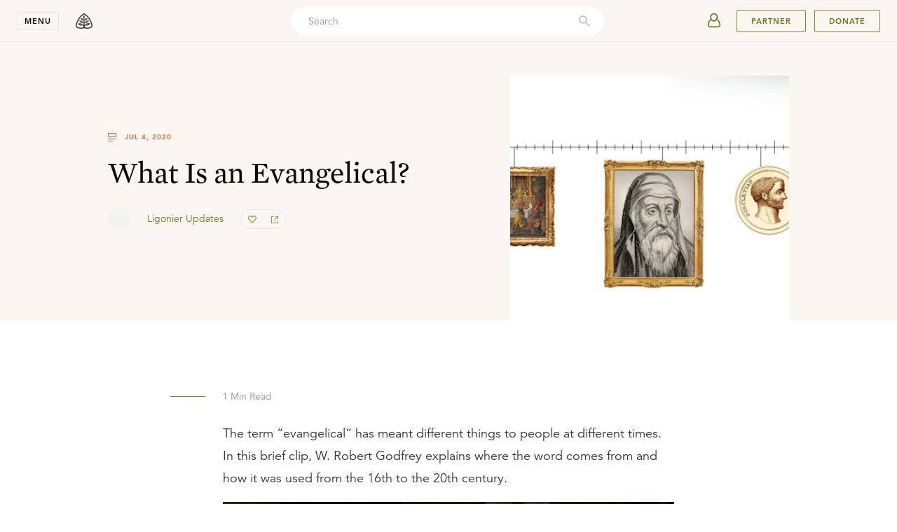

--- FILE ---
content_type: text/html; charset=utf-8
request_url: https://www.ligonier.org/posts/what-evangelical
body_size: 72179
content:
<!DOCTYPE html><html lang="en-US"><head><meta charSet="utf-8"/><meta http-equiv="x-ua-compatible" content="ie=edge"/><meta name="viewport" content="width=device-width, initial-scale=1, shrink-to-fit=no"/><meta name="generator" content="Gatsby 3.13.1"/><script>var MTIProjectId = 'f707933e-5039-4431-8267-625daa57569e';
  (function () {
      var mtiTracking = document.createElement('script');
      mtiTracking.type = 'text/javascript';
      mtiTracking.async = 'true';
      mtiTracking.src = '/mtiFontTrackingCode.js';
      (document.getElementsByTagName('head')[0] || document.getElementsByTagName('body')[0]).appendChild(mtiTracking);
  })();</script><link rel="alternate" type="application/rss+xml" title="Ligonier Ministries" href="/rss.xml"/><link rel="alternate" type="application/rss+xml" title="Ligonier Ministries Articles" href="/learn/articles/rss.xml"/><link rel="alternate" type="application/rss+xml" title="Ligonier Ministries Recent Articles" href="/learn/articles/recent.xml"/><link rel="alternate" type="application/rss+xml" title="Ligonier Ministries Posts" href="/posts/rss.xml"/><script>(function(w,d,s,l,i){w[l]=w[l]||[];w[l].push({'gtm.start': new Date().getTime(),event:'gtm.js'});var f=d.getElementsByTagName(s)[0], j=d.createElement(s),dl=l!='dataLayer'?'&l='+l:'';j.async=true;j.src= 'https://www.googletagmanager.com/gtm.js?id='+i+dl+'';f.parentNode.insertBefore(j,f); })(window,document,'script','dataLayer', 'GTM-000000');</script><noscript><style>.gatsby-image-wrapper noscript [data-main-image]{opacity:1!important}.gatsby-image-wrapper [data-placeholder-image]{opacity:0!important}</style></noscript><script type="module">const e="undefined"!=typeof HTMLImageElement&&"loading"in HTMLImageElement.prototype;e&&document.body.addEventListener("load",(function(e){if(void 0===e.target.dataset.mainImage)return;if(void 0===e.target.dataset.gatsbyImageSsr)return;const t=e.target;let a=null,n=t;for(;null===a&&n;)void 0!==n.parentNode.dataset.gatsbyImageWrapper&&(a=n.parentNode),n=n.parentNode;const o=a.querySelector("[data-placeholder-image]"),r=new Image;r.src=t.currentSrc,r.decode().catch((()=>{})).then((()=>{t.style.opacity=1,o&&(o.style.opacity=0,o.style.transition="opacity 500ms linear")}))}),!0);</script><title data-react-helmet="true">What Is an Evangelical?</title><meta data-react-helmet="true" name="apple-itunes-app" content="app-id=371390152"/><meta data-react-helmet="true" property="og:type" content="website"/><meta data-react-helmet="true" property="og:site_name" content="Ligonier Ministries"/><meta data-react-helmet="true" property="og:title" content="What Is an Evangelical?"/><meta data-react-helmet="true" property="og:description" content="The term “evangelical” has meant different things to people at different times. In this brief clip, W. Robert Godfrey explains where the word comes from and how"/><meta data-react-helmet="true" property="og:image" content="https://images.ctfassets.net/ukqj0ybhazqg/1920x1080_AppPushWide_SUR02_Image.jpg/f63d99060d31f42924abafacfc54f6c4/1920x1080_AppPushWide_SUR02_Image.jpg"/><meta data-react-helmet="true" property="og:image:secure_url" content="https://images.ctfassets.net/ukqj0ybhazqg/1920x1080_AppPushWide_SUR02_Image.jpg/f63d99060d31f42924abafacfc54f6c4/1920x1080_AppPushWide_SUR02_Image.jpg"/><meta data-react-helmet="true" property="og:type" content="website"/><meta data-react-helmet="true" name="twitter:card" content="summary_large_image"/><meta data-react-helmet="true" name="twitter:site" content="@Ligonier"/><meta data-react-helmet="true" name="twitter:title" content="What Is an Evangelical?"/><meta data-react-helmet="true" name="twitter:image" content="https://images.ctfassets.net/ukqj0ybhazqg/1920x1080_AppPushWide_SUR02_Image.jpg/f63d99060d31f42924abafacfc54f6c4/1920x1080_AppPushWide_SUR02_Image.jpg"/><meta data-react-helmet="true" name="twitter:description" content="The term “evangelical” has meant different things to people at different times. In this brief clip, W. Robert Godfrey explains where the word comes from and how"/><meta data-react-helmet="true" name="description" content="The term “evangelical” has meant different things to people at different times. In this brief clip, W. Robert Godfrey explains where the word comes from and how"/><meta data-react-helmet="true" name="keywords" content="Reformed, Reformed Theology, Reformation, Bible, Theology, Bible Study, Apologetics, Worldview, Culture, Christian Living, Church History, R.C. Sproul, Sinclair Ferguson, Stephen Nichols, Burk Parsons"/><meta data-react-helmet="true" name="referrer" content="origin"/><meta data-react-helmet="true" property="fb:pages" content="7434613114"/><link rel="canonical" href="https://www.ligonier.org/posts/what-evangelical"/><link rel="icon" href="/favicon-32x32.png?v=82b95c6ce4fb23e37fc73b2aba2b7ba1" type="image/png"/><link rel="manifest" href="/manifest.webmanifest" crossorigin="anonymous"/><meta name="theme-color" content="#FFFFFF"/><link rel="apple-touch-icon" sizes="48x48" href="/icons/icon-48x48.png?v=82b95c6ce4fb23e37fc73b2aba2b7ba1"/><link rel="apple-touch-icon" sizes="72x72" href="/icons/icon-72x72.png?v=82b95c6ce4fb23e37fc73b2aba2b7ba1"/><link rel="apple-touch-icon" sizes="96x96" href="/icons/icon-96x96.png?v=82b95c6ce4fb23e37fc73b2aba2b7ba1"/><link rel="apple-touch-icon" sizes="144x144" href="/icons/icon-144x144.png?v=82b95c6ce4fb23e37fc73b2aba2b7ba1"/><link rel="apple-touch-icon" sizes="192x192" href="/icons/icon-192x192.png?v=82b95c6ce4fb23e37fc73b2aba2b7ba1"/><link rel="apple-touch-icon" sizes="256x256" href="/icons/icon-256x256.png?v=82b95c6ce4fb23e37fc73b2aba2b7ba1"/><link rel="apple-touch-icon" sizes="384x384" href="/icons/icon-384x384.png?v=82b95c6ce4fb23e37fc73b2aba2b7ba1"/><link rel="apple-touch-icon" sizes="512x512" href="/icons/icon-512x512.png?v=82b95c6ce4fb23e37fc73b2aba2b7ba1"/><link rel="sitemap" type="application/xml" href="/sitemap-post/sitemap-index.xml"/><link rel="preconnect" href="https://dev.visualwebsiteoptimizer.com"/><script id="vwoCode" async="" type="text/javascript">
        window._vwo_code || (function() {
        var account_id=864657,
        version=2.1,
        settings_tolerance=2000,
        hide_element='body',
        hide_element_style = 'opacity:0 !important;filter:alpha(opacity=0) !important;background:none !important',
        /* DO NOT EDIT BELOW THIS LINE */
        f=false,w=window,d=document,v=d.querySelector('#vwoCode'),cK='_vwo_'+account_id+'_settings',cc={};try{var c=JSON.parse(localStorage.getItem('_vwo_'+account_id+'_config'));cc=c&&typeof c==='object'?c:{}}catch(e){}var stT=cc.stT==='session'?w.sessionStorage:w.localStorage;code={use_existing_jquery:function(){return typeof use_existing_jquery!=='undefined'?use_existing_jquery:undefined},library_tolerance:function(){return typeof library_tolerance!=='undefined'?library_tolerance:undefined},settings_tolerance:function(){return cc.sT||settings_tolerance},hide_element_style:function(){return'{'+(cc.hES||hide_element_style)+'}'},hide_element:function(){if(performance.getEntriesByName('first-contentful-paint')[0]){return''}return typeof cc.hE==='string'?cc.hE:hide_element},getVersion:function(){return version},finish:function(e){if(!f){f=true;var t=d.getElementById('_vis_opt_path_hides');if(t)t.parentNode.removeChild(t);if(e)(new Image).src='https://dev.visualwebsiteoptimizer.com/ee.gif?a='+account_id+e}},finished:function(){return f},addScript:function(e){var t=d.createElement('script');t.type='text/javascript';if(e.src){t.src=e.src}else{t.text=e.text}d.getElementsByTagName('head')[0].appendChild(t)},load:function(e,t){var i=this.getSettings(),n=d.createElement('script'),r=this;t=t||{};if(i){n.textContent=i;d.getElementsByTagName('head')[0].appendChild(n);if(!w.VWO||VWO.caE){stT.removeItem(cK);r.load(e)}}else{var o=new XMLHttpRequest;o.open('GET',e,true);o.withCredentials=!t.dSC;o.responseType=t.responseType||'text';o.onload=function(){if(t.onloadCb){return t.onloadCb(o,e)}if(o.status===200){_vwo_code.addScript({text:o.responseText})}else{_vwo_code.finish('&e=loading_failure:'+e)}};o.onerror=function(){if(t.onerrorCb){return t.onerrorCb(e)}_vwo_code.finish('&e=loading_failure:'+e)};o.send()}},getSettings:function(){try{var e=stT.getItem(cK);if(!e){return}e=JSON.parse(e);if(Date.now()>e.e){stT.removeItem(cK);return}return e.s}catch(e){return}},init:function(){if(d.URL.indexOf('__vwo_disable__')>-1)return;var e=this.settings_tolerance();w._vwo_settings_timer=setTimeout(function(){_vwo_code.finish();stT.removeItem(cK)},e);var t;if(this.hide_element()!=='body'){t=d.createElement('style');var i=this.hide_element(),n=i?i+this.hide_element_style():'',r=d.getElementsByTagName('head')[0];t.setAttribute('id','_vis_opt_path_hides');v&&t.setAttribute('nonce',v.nonce);t.setAttribute('type','text/css');if(t.styleSheet)t.styleSheet.cssText=n;else t.appendChild(d.createTextNode(n));r.appendChild(t)}else{t=d.getElementsByTagName('head')[0];var n=d.createElement('div');n.style.cssText='z-index: 2147483647 !important;position: fixed !important;left: 0 !important;top: 0 !important;width: 100% !important;height: 100% !important;background: white !important;';n.setAttribute('id','_vis_opt_path_hides');n.classList.add('_vis_hide_layer');t.parentNode.insertBefore(n,t.nextSibling)}var o='https://dev.visualwebsiteoptimizer.com/j.php?a='+account_id+'&u='+encodeURIComponent(d.URL)+'&vn='+version;if(w.location.search.indexOf('_vwo_xhr')!==-1){this.addScript({src:o})}else{this.load(o+'&x=true')}}};w._vwo_code=code;code.init();})();</script><script id="fundraise-up" async="" type="text/javascript">
        (function(w,d,s,n,a){if(!w[n]){var l='call,catch,on,once,set,then,track,openCheckout'
        .split(','),i,o=function(n){return'function'==typeof n?o.l.push([arguments])&&o
        :function(){return o.l.push([n,arguments])&&o}},t=d.getElementsByTagName(s)[0],
        j=d.createElement(s);j.async=!0;j.src='https://cdn.fundraiseup.com/widget/'+a+'';
        t.parentNode.insertBefore(j,t);o.s=Date.now();o.v=5;o.h=w.location.href;o.l=[];
        for(i=0;i<8;i++)o[l[i]]=o(l[i]);w[n]=o}
        })(window,document,'script','FundraiseUp','ARNXLWYU');
        </script><link as="script" rel="preload" href="/webpack-runtime-8b3a85af3e7a15a17491.js"/><link as="script" rel="preload" href="/framework-30f9e87b64e123432410.js"/><link as="script" rel="preload" href="/app-0f8ec9ea9bc2fee0a972.js"/><link as="script" rel="preload" href="/11100001-42a94323607a02c7408f.js"/><link as="script" rel="preload" href="/aec170ef04c438e204e9cb99d68c854fdd80b72c-4fb2f14a723b85d5dea4.js"/><link as="script" rel="preload" href="/ef88b94f7a69ea6cba54f369215bbaabb998e542-a44bf5e617f271017125.js"/><link as="script" rel="preload" href="/cb250dd90c9a639bd4e1bf13100bd16d27252203-4ab90f19e1b4938a193d.js"/><link as="script" rel="preload" href="/component---src-pages-posts-contentful-post-slug-tsx-01b534237c24cdcbbd24.js"/><link as="fetch" rel="preload" href="/page-data/posts/what-evangelical/page-data.json" crossorigin="anonymous"/><link as="fetch" rel="preload" href="/page-data/sq/d/1707057339.json" crossorigin="anonymous"/><link as="fetch" rel="preload" href="/page-data/sq/d/2779838860.json" crossorigin="anonymous"/><link as="fetch" rel="preload" href="/page-data/sq/d/749126899.json" crossorigin="anonymous"/><link as="fetch" rel="preload" href="/page-data/app-data.json" crossorigin="anonymous"/><style data-href="/styles.131609f5800b6b7d15bc.css" data-identity="gatsby-global-css">.cta-template-module--help--1CMR5{grid-row-gap:20px;display:grid;justify-items:center;padding:72px 20px;text-align:center}.cta-template-module--help--1CMR5 .cta-template-module--icon--eZq14{fill:#ed6234}.cta-template-module--help--1CMR5 .cta-template-module--heading--ByeAs{font-size:22px}.cta-template-module--help--1CMR5 .cta-template-module--helpText--lhQQe{max-width:450px}.cta-template-module--body--BXvAY{-ms-grid-columns:20px 1fr 20px;display:grid;grid-template-columns:20px 1fr 20px;width:100%}@media(min-width:768px){.cta-template-module--body--BXvAY{-ms-grid-columns:1fr 12px 70px 12px 70px 12px 70px 12px 70px 12px 70px 12px 70px 12px 70px 12px 70px 12px 1fr;grid-column-gap:12px;grid-template-columns:1fr repeat(8,70px) 1fr}}@media(min-width:1024px){.cta-template-module--body--BXvAY{grid-template-columns:1fr repeat(12,70px) 1fr}}@media(min-width:1440px){.cta-template-module--body--BXvAY{grid-template-columns:1fr repeat(16,70px) 1fr}}.cta-template-module--body--BXvAY h6{font-family:Avenir LT W01_65 Medium1475532}.cta-template-module--body--BXvAY .cta-template-module--bodyContent--WnEGt{-ms-grid-column-span:1;color:#333;font-family:Avenir LT W01_45 Book1475508,Avenir,sans-serif;font-size:16px;font-weight:400;grid-column:2/span 1;-ms-grid-column:3;line-height:1.8}@media(min-width:768px){.cta-template-module--body--BXvAY .cta-template-module--bodyContent--WnEGt{-ms-grid-column-span:15;grid-column:2/span 8;-ms-grid-column:3}}@media(min-width:1024px){.cta-template-module--body--BXvAY .cta-template-module--bodyContent--WnEGt{-ms-grid-column-span:19;grid-column:3/span 10;-ms-grid-column:5}}@media(min-width:1440px){.cta-template-module--body--BXvAY .cta-template-module--bodyContent--WnEGt{-ms-grid-column-span:23;grid-column:4/span 12;-ms-grid-column:7}}@media(min-width:420px){.cta-template-module--body--BXvAY .cta-template-module--bodyContent--WnEGt{font-size:18px}}@media(max-width:374px){.cta-template-module--body--BXvAY .cta-template-module--bodyContent--WnEGt{padding:48px 0}}.cta-template-module--body--BXvAY .cta-template-module--bodyContent--WnEGt .cta-template-module--bodyCopy--loF6D{font-size:18px}.cta-template-module--body--BXvAY .cta-template-module--bodyContent--WnEGt .cta-template-module--bodyCopy--loF6D img{display:block;margin:auto;max-width:100%}.cta-template-module--topSupportBox--wcxBf{border-bottom:none;margin-bottom:0;padding-bottom:72px;padding-top:72px}.cta-template-module--bottomSupportBox--BMD9A{border-top:1px solid #e9e9e9;margin-bottom:0;margin-top:72px;padding-bottom:96px;padding-top:72px}.event-module--header--7dYCl{margin-top:32px}@media(max-width:767px){.event-module--header--7dYCl>div>div{grid-column:2/span 1}}@media(min-width:1024px){.event-module--header--7dYCl{margin-top:0}}.event-module--section--Kp7F6{margin-bottom:72px}.event-module--registration--3xYx5{border-bottom:1px solid #e9e9e9;padding-bottom:72px}.event-module--registration--3xYx5>div{padding-top:0}@media(max-width:767px){.event-module--registration--3xYx5>div>div{grid-column:2/span 1}}.event-module--speakers--7kMHh{background:#faf7f2}.event-module--speakers--7kMHh>div{border:none}.give_partner-module--header--aiyJ8{border-bottom:1px solid #e9e9e9;margin-top:32px}@media(max-width:767px){.give_partner-module--header--aiyJ8>div>div{grid-column:2/span 1}}@media(min-width:1024px){.give_partner-module--header--aiyJ8{margin-top:0;padding-bottom:72px}}.give_partner-module--section--O1EBw{margin-bottom:32px}@media(min-width:1024px){.give_partner-module--section--O1EBw{margin-bottom:72px}}.give_partner-module--impact--WEJxH>div:last-of-type{padding-bottom:36px;padding-top:0}@media(min-width:768px){.give_partner-module--impact--WEJxH>div:last-of-type{padding-bottom:0}}.give_partner-module--globalOutreachContainer--r7sRY{background-color:#e9efed;padding-top:80px}.holiness-of-god-module--donateCTA--yBoUH,.holiness-of-god-module--promotionWrapper--V7QwS{border:none!important;margin-bottom:120px!important;padding:0!important}.holiness-of-god-module--donateCTA--yBoUH p{margin:0}.holiness-of-god-module--markdownText--XnzcD{color:#333;font-size:18px;line-height:1.8;margin:0 auto;max-width:644px;padding:0 20px}.holiness-of-god-module--markdownText--XnzcD p{margin:0 0 18px}.holiness-of-god-module--oliveBackground--YB9QV{background:#c8d7d1;width:100%}.holiness-of-god-module--opening--UdPQd{margin-bottom:-244px;padding:80px 20px 244px}.holiness-of-god-module--featured--S3CLB{height:auto!important;margin:80px auto!important}@media(min-width:375px){.holiness-of-god-module--featured--S3CLB{margin-bottom:54px!important}}@media(min-width:420px){.holiness-of-god-module--featured--S3CLB{margin-bottom:80px!important}}.holiness-of-god-module--body--n6fsT{margin-bottom:80px}@media(min-width:768px){.holiness-of-god-module--body--n6fsT{margin-bottom:120px}}.rof-module--header--HSL1h{margin-top:32px}@media(max-width:767px){.rof-module--header--HSL1h>div>div{grid-column:2/span 1}}@media(min-width:1024px){.rof-module--header--HSL1h{margin-top:0}}.rof-module--section--mxGlR{margin-bottom:72px}.rof-module--globalOutreachContainer--Mbgkf{background-color:#e9efed;padding-top:80px}.coram-deo-module--donateCTA--DeS4O,.coram-deo-module--founder--q89HW,.coram-deo-module--promotionWrapper--pGWsD{border:none!important;margin-bottom:120px!important;padding:0!important}.coram-deo-module--donateCTA--DeS4O p{margin:0}.coram-deo-module--markdownText--T2A6b{color:#333;font-size:18px;line-height:1.8;margin:0 auto;max-width:644px;padding:0 20px}.coram-deo-module--markdownText--T2A6b p{margin:0 0 18px}.coram-deo-module--oliveBackground--bUQff{background:#c8d7d1;width:100%}.coram-deo-module--opening--QWAfC{margin-bottom:-244px;padding:80px 20px 244px}.coram-deo-module--featured--RLHAD{height:auto!important;margin:80px auto!important}@media(min-width:375px){.coram-deo-module--featured--RLHAD{margin-bottom:54px!important}}@media(min-width:420px){.coram-deo-module--featured--RLHAD{margin-bottom:80px!important}}.coram-deo-module--body--FxYwQ{margin-bottom:80px}@media(min-width:768px){.coram-deo-module--body--FxYwQ{margin-bottom:120px}}.faq-module--faqBody--skOco{-ms-grid-columns:20px 1fr 20px;display:grid;grid-template-columns:20px 1fr 20px;width:100%}@media(min-width:768px){.faq-module--faqBody--skOco{-ms-grid-columns:1fr 12px 70px 12px 70px 12px 70px 12px 70px 12px 70px 12px 70px 12px 70px 12px 70px 12px 1fr;grid-column-gap:12px;grid-template-columns:1fr repeat(8,70px) 1fr}}@media(min-width:1024px){.faq-module--faqBody--skOco{grid-template-columns:1fr repeat(12,70px) 1fr}}@media(min-width:1440px){.faq-module--faqBody--skOco{grid-template-columns:1fr repeat(16,70px) 1fr}}.faq-module--content--awSEz{-ms-grid-column-span:1;grid-column:2/span 1;-ms-grid-column:3;padding:24px 0;position:relative}@media(min-width:768px){.faq-module--content--awSEz{-ms-grid-column-span:11;grid-column:3/span 6;-ms-grid-column:5}}@media(min-width:1024px){.faq-module--content--awSEz{-ms-grid-column-span:15;grid-column:3/span 8;-ms-grid-column:5}}@media(min-width:1440px){.faq-module--content--awSEz{-ms-grid-column-span:15;grid-column:5/span 8;-ms-grid-column:9}}@media(min-width:768px){.faq-module--content--awSEz{padding:48px 0}}.faq-module--body--GCTgt{color:#333;font-family:Avenir LT W01_45 Book1475508,Avenir,sans-serif;font-size:16px;font-weight:400;line-height:1.8}@media(min-width:768px){.faq-module--body--GCTgt{font-size:18px}}.outreach-projects-module--supportBox--kEKD5{border-bottom:0;padding:0}.outreach-projects-module--title--YOWjs{color:#333;font-family:HCo Mercury Text G2,Times New Roman,serif;font-size:30px;font-weight:400;line-height:1.3;margin:12px 0 16px}.outreach-projects-module--description--nkS7x{-ms-grid-columns:20px 1fr 20px;border-bottom:1px solid #e9e9e9;display:grid;grid-template-columns:20px 1fr 20px;padding-bottom:72px;width:100%}@media(min-width:768px){.outreach-projects-module--description--nkS7x{-ms-grid-columns:1fr 12px 70px 12px 70px 12px 70px 12px 70px 12px 70px 12px 70px 12px 70px 12px 70px 12px 1fr;grid-column-gap:12px;grid-template-columns:1fr repeat(8,70px) 1fr}}@media(min-width:1024px){.outreach-projects-module--description--nkS7x{grid-template-columns:1fr repeat(12,70px) 1fr}}@media(min-width:1440px){.outreach-projects-module--description--nkS7x{grid-template-columns:1fr repeat(16,70px) 1fr}}.outreach-projects-module--description--nkS7x .outreach-projects-module--content--\+xpzG{-ms-grid-column-span:1;grid-column:2/span 1;-ms-grid-column:3;width:100%}@media(min-width:768px){.outreach-projects-module--description--nkS7x .outreach-projects-module--content--\+xpzG{-ms-grid-column-span:15;grid-column:2/span 8;-ms-grid-column:3}}@media(min-width:1024px){.outreach-projects-module--description--nkS7x .outreach-projects-module--content--\+xpzG{-ms-grid-column-span:19;grid-column:3/span 10;-ms-grid-column:5}}@media(min-width:1440px){.outreach-projects-module--description--nkS7x .outreach-projects-module--content--\+xpzG{-ms-grid-column-span:19;grid-column:5/span 10;-ms-grid-column:9}}.outreach-projects-module--description--nkS7x .outreach-projects-module--content--\+xpzG img{display:block;margin:auto;max-width:100%}.outreach-projects-module--help--HWkqq{grid-row-gap:20px;border-top:1px solid #e9e9e9;display:grid;justify-items:center;padding:72px 20px;text-align:center}.outreach-projects-module--help--HWkqq .outreach-projects-module--icon--Icsnh{fill:#ed6234}.outreach-projects-module--help--HWkqq .outreach-projects-module--heading--c44r9{font-size:22px}.outreach-projects-module--help--HWkqq .outreach-projects-module--helpText--ttYeX{max-width:450px}.outreach-projects-module--ourProjects--N\+Mt-{-ms-grid-columns:20px 1fr 20px;display:grid;grid-template-columns:20px 1fr 20px;padding:72px 20px;width:100%}@media(min-width:768px){.outreach-projects-module--ourProjects--N\+Mt-{-ms-grid-columns:1fr 12px 70px 12px 70px 12px 70px 12px 70px 12px 70px 12px 70px 12px 70px 12px 70px 12px 1fr;grid-column-gap:12px;grid-template-columns:1fr repeat(8,70px) 1fr}}@media(min-width:1024px){.outreach-projects-module--ourProjects--N\+Mt-{grid-template-columns:1fr repeat(12,70px) 1fr}}@media(min-width:1440px){.outreach-projects-module--ourProjects--N\+Mt-{grid-template-columns:1fr repeat(16,70px) 1fr}}.outreach-projects-module--ourProjects--N\+Mt- .outreach-projects-module--projectsContent--NmCBh{-ms-grid-column-span:1;grid-column:2/span 1;-ms-grid-column:3}@media(min-width:768px){.outreach-projects-module--ourProjects--N\+Mt- .outreach-projects-module--projectsContent--NmCBh{-ms-grid-column-span:15;grid-column:2/span 8;-ms-grid-column:3}}@media(min-width:1024px){.outreach-projects-module--ourProjects--N\+Mt- .outreach-projects-module--projectsContent--NmCBh{-ms-grid-column-span:23;grid-column:2/span 12;-ms-grid-column:3}}@media(min-width:1440px){.outreach-projects-module--ourProjects--N\+Mt- .outreach-projects-module--projectsContent--NmCBh{-ms-grid-column-span:23;grid-column:4/span 12;-ms-grid-column:7}}.outreach-projects-module--projects--Njylg{align-items:center;display:flex;flex-direction:column;justify-content:flex-start}@media(min-width:768px){.outreach-projects-module--projects--Njylg{display:block}}.outreach-projects-module--projects--Njylg .outreach-projects-module--project--DIJvV{align-items:flex-start;border-bottom:none;box-shadow:0 0 32px rgba(16,11,0,.06);display:flex;flex-direction:column;justify-content:flex-start;margin-bottom:12px;max-width:316px;text-decoration:none}@media(min-width:768px){.outreach-projects-module--projects--Njylg .outreach-projects-module--project--DIJvV{display:inline-flex;margin-bottom:24px;margin-right:12px}.outreach-projects-module--projects--Njylg .outreach-projects-module--project--DIJvV:nth-of-type(2n){margin-right:0}}@media(min-width:1024px){.outreach-projects-module--projects--Njylg .outreach-projects-module--project--DIJvV:nth-of-type(2n){margin-right:12px}.outreach-projects-module--projects--Njylg .outreach-projects-module--project--DIJvV:nth-of-type(3n){margin-right:0}}.outreach-projects-module--projects--Njylg .outreach-projects-module--project--DIJvV img{align-self:center;display:block;height:auto;height:177.75px;object-fit:cover;width:100%}.outreach-projects-module--projects--Njylg .outreach-projects-module--project--DIJvV .outreach-projects-module--text--S5vEc{padding:24px 16px;width:100%}.outreach-projects-module--projects--Njylg .outreach-projects-module--projectName--N2R\+G{color:#333;font-family:Avenir LT W01_85 Heavy1475544,Avenir,sans-serif;font-size:14px;letter-spacing:1px;line-height:1.4;margin-bottom:12px;text-transform:uppercase}.outreach-projects-module--projects--Njylg .outreach-projects-module--projectBody--wwyto{color:#333;font-family:Avenir LT W01_45 Book1475508,Avenir,sans-serif;font-size:14px;font-weight:400;line-height:1.8}.ways-to-give-module--supportBox--GKT5x{border-bottom:none!important;padding:0!important}.ways-to-give-module--title--U1XqA{color:#333;font-family:HCo Mercury Text G2,Times New Roman,serif;font-size:30px;font-weight:400;line-height:1.3;margin:12px 0 16px}.ways-to-give-module--description--wmi21{-ms-grid-columns:20px 1fr 20px;border-bottom:1px solid #e9e9e9;display:grid;grid-template-columns:20px 1fr 20px;padding-bottom:72px;width:100%}@media(min-width:768px){.ways-to-give-module--description--wmi21{-ms-grid-columns:1fr 12px 70px 12px 70px 12px 70px 12px 70px 12px 70px 12px 70px 12px 70px 12px 70px 12px 1fr;grid-column-gap:12px;grid-template-columns:1fr repeat(8,70px) 1fr}}@media(min-width:1024px){.ways-to-give-module--description--wmi21{grid-template-columns:1fr repeat(12,70px) 1fr}}@media(min-width:1440px){.ways-to-give-module--description--wmi21{grid-template-columns:1fr repeat(16,70px) 1fr}}.ways-to-give-module--description--wmi21 .ways-to-give-module--content--ywm2u{-ms-grid-column-span:1;grid-column:2/span 1;-ms-grid-column:3;width:100%}@media(min-width:768px){.ways-to-give-module--description--wmi21 .ways-to-give-module--content--ywm2u{-ms-grid-column-span:15;grid-column:2/span 8;-ms-grid-column:3}}@media(min-width:1024px){.ways-to-give-module--description--wmi21 .ways-to-give-module--content--ywm2u{-ms-grid-column-span:19;grid-column:3/span 10;-ms-grid-column:5}}@media(min-width:1440px){.ways-to-give-module--description--wmi21 .ways-to-give-module--content--ywm2u{-ms-grid-column-span:19;grid-column:5/span 10;-ms-grid-column:9}}.ways-to-give-module--midPageCta--xtX-Q{align-items:center;display:flex;flex-flow:column nowrap;margin:auto;max-width:480px;padding:72px 20px;text-align:center}.ways-to-give-module--midPageCta--xtX-Q .ways-to-give-module--text--aHfPU{text-align:center}@media(min-width:768px){.ways-to-give-module--midPageCta--xtX-Q .ways-to-give-module--text--aHfPU{margin-bottom:40px;width:480px}}.ways-to-give-module--midPageCta--xtX-Q .ways-to-give-module--text--aHfPU .ways-to-give-module--subtitle--4l2fn{color:#f7845e;font-family:Avenir LT W01_85 Heavy1475544,Avenir,sans-serif;font-size:11px;letter-spacing:1px;line-height:1.4;text-transform:uppercase}.ways-to-give-module--midPageCta--xtX-Q .ways-to-give-module--text--aHfPU .ways-to-give-module--midPageCtaDescription--LhRgE{color:#333;font-family:Avenir LT W01_45 Book1475508,Avenir,sans-serif;font-size:14px;font-weight:400;line-height:1.8}.ways-to-give-module--midPageCta--xtX-Q .ways-to-give-module--button--9fDJp{margin-bottom:72px;text-align:center}.ways-to-give-module--help--VCiZH{grid-row-gap:20px;border-top:1px solid #e9e9e9;display:grid;justify-items:center;margin-top:96px;padding:72px 20px;text-align:center}.ways-to-give-module--help--VCiZH .ways-to-give-module--icon--YpOTq{fill:#ed6234}.ways-to-give-module--help--VCiZH .ways-to-give-module--heading--lTY5r{font-size:22px}.ways-to-give-module--help--VCiZH .ways-to-give-module--helpText--QyqRT{max-width:450px}.ways-to-give-module--accordion--6h\+2H{-ms-grid-columns:20px 1fr 20px;border-bottom:1px solid #e9e9e9;display:grid;grid-template-columns:20px 1fr 20px;padding:72px 20px;width:100%}@media(min-width:768px){.ways-to-give-module--accordion--6h\+2H{-ms-grid-columns:1fr 12px 70px 12px 70px 12px 70px 12px 70px 12px 70px 12px 70px 12px 70px 12px 70px 12px 1fr;grid-column-gap:12px;grid-template-columns:1fr repeat(8,70px) 1fr}}@media(min-width:1024px){.ways-to-give-module--accordion--6h\+2H{grid-template-columns:1fr repeat(12,70px) 1fr}}@media(min-width:1440px){.ways-to-give-module--accordion--6h\+2H{grid-template-columns:1fr repeat(16,70px) 1fr}}.ways-to-give-module--accordion--6h\+2H .ways-to-give-module--accordionContent--en515{-ms-grid-column-span:1;grid-column:2/span 1;-ms-grid-column:3}@media(min-width:768px){.ways-to-give-module--accordion--6h\+2H .ways-to-give-module--accordionContent--en515{-ms-grid-column-span:15;grid-column:2/span 8;-ms-grid-column:3}}@media(min-width:1024px){.ways-to-give-module--accordion--6h\+2H .ways-to-give-module--accordionContent--en515{-ms-grid-column-span:15;grid-column:4/span 8;-ms-grid-column:7}}@media(min-width:1440px){.ways-to-give-module--accordion--6h\+2H .ways-to-give-module--accordionContent--en515{-ms-grid-column-span:15;grid-column:6/span 8;-ms-grid-column:11}}.ways-to-give-module--callout--Zaz4\+{scroll-margin-top:120px}.ways-to-give-module--body--iHeLq{-ms-grid-columns:20px 1fr 20px;display:grid;grid-template-columns:20px 1fr 20px;width:100%}@media(min-width:768px){.ways-to-give-module--body--iHeLq{-ms-grid-columns:1fr 12px 70px 12px 70px 12px 70px 12px 70px 12px 70px 12px 70px 12px 70px 12px 70px 12px 1fr;grid-column-gap:12px;grid-template-columns:1fr repeat(8,70px) 1fr}}@media(min-width:1024px){.ways-to-give-module--body--iHeLq{grid-template-columns:1fr repeat(12,70px) 1fr}}@media(min-width:1440px){.ways-to-give-module--body--iHeLq{grid-template-columns:1fr repeat(16,70px) 1fr}}.ways-to-give-module--bodyContent--CAbul{-ms-grid-column-span:1;color:#333;font-family:Avenir LT W01_45 Book1475508,Avenir,sans-serif;font-size:16px;font-weight:400;grid-column:2/span 1;-ms-grid-column:3;line-height:1.8;margin:auto;max-width:560px;padding:72px 0}@media(min-width:768px){.ways-to-give-module--bodyContent--CAbul{-ms-grid-column-span:15;grid-column:2/span 8;-ms-grid-column:3}}@media(min-width:1024px){.ways-to-give-module--bodyContent--CAbul{-ms-grid-column-span:19;grid-column:3/span 10;-ms-grid-column:5}}@media(min-width:1440px){.ways-to-give-module--bodyContent--CAbul{-ms-grid-column-span:23;grid-column:4/span 12;-ms-grid-column:7}}@media(min-width:420px){.ways-to-give-module--bodyContent--CAbul{font-size:18px}}@media(max-width:374px){.ways-to-give-module--bodyContent--CAbul{padding:48px 0}}.ways-to-give-module--bodyContent--CAbul .ways-to-give-module--bodyCopy--bOTCm{font-size:18px}.ways-to-give-module--bodyContent--CAbul .ways-to-give-module--bodyCopy--bOTCm img{display:block;margin:auto;max-width:100%}.ways-to-give-module--explanationWrapper--01at0{background:#f8f8f7;padding:0 20px 48px}.ways-to-give-module--explanation--47R4v{margin:auto;max-width:644px;position:relative;top:-48px}.ways-to-give-module--explanation--47R4v img{width:100%}.ways-to-give-module--explanation--47R4v .ways-to-give-module--title--U1XqA{margin:48px 0 32px;text-align:center}
/*! normalize.css v8.0.1 | MIT License | github.com/necolas/normalize.css */html{-webkit-text-size-adjust:100%;line-height:1.15}body{margin:0}main{display:block}h1{font-size:2em;margin:.67em 0}hr{box-sizing:content-box;height:0;overflow:visible}pre{font-family:monospace,monospace;font-size:1em}a{background-color:transparent}abbr[title]{border-bottom:none;text-decoration:underline;-webkit-text-decoration:underline dotted;text-decoration:underline dotted}b,strong{font-weight:bolder}code,kbd,samp{font-family:monospace,monospace;font-size:1em}small{font-size:80%}sub,sup{font-size:75%;line-height:0;position:relative;vertical-align:baseline}sub{bottom:-.25em}sup{top:-.5em}img{border-style:none}button,input,optgroup,select,textarea{font-family:inherit;font-size:100%;line-height:1.15;margin:0}button,input{overflow:visible}button,select{text-transform:none}[type=button],[type=reset],[type=submit],button{-webkit-appearance:button}[type=button]::-moz-focus-inner,[type=reset]::-moz-focus-inner,[type=submit]::-moz-focus-inner,button::-moz-focus-inner{border-style:none;padding:0}[type=button]:-moz-focusring,[type=reset]:-moz-focusring,[type=submit]:-moz-focusring,button:-moz-focusring{outline:1px dotted ButtonText}fieldset{padding:.35em .75em .625em}legend{box-sizing:border-box;color:inherit;display:table;max-width:100%;padding:0;white-space:normal}progress{vertical-align:baseline}textarea{overflow:auto}[type=checkbox],[type=radio]{box-sizing:border-box;padding:0}[type=number]::-webkit-inner-spin-button,[type=number]::-webkit-outer-spin-button{height:auto}[type=search]{-webkit-appearance:textfield;outline-offset:-2px}[type=search]::-webkit-search-decoration{-webkit-appearance:none}::-webkit-file-upload-button{-webkit-appearance:button;font:inherit}details{display:block}summary{display:list-item}[hidden],template{display:none}:export{white:#fff;smoke:#f8f8f7;frost:#f3f3f1;stone:#e9e9e9;steel:#949494;slate:#333;night:#2c2c2c;black:#100b00;mocha:#887f70;beige:#eee9e3;cream:#faf7f2;peach:#feeeda;coral:#fed7cf;green:#e9efed;olive:#c8d7d1;ocean:#629493;p300:#a7c352;p400:#859e3b;p500:#768d2f;p600:#647a1c;p700:#566b1a;p800:#4f645b;s400:#f7845e;s500:#ed6234;s600:#c94600;tintEdge:rgba(16,11,0,.08);tintFill:rgba(16,11,0,.25);textDark:#100b00;textBody:#333;textCool:#949494;textWarm:#887f70;textLink:#647a1c}:export{mobileMaxWidth:768px}:export{shadowCard:0 0 32px rgba(16,11,0,.06);shadowImage:0 12px 20px rgba(16,11,0,.2);filterShadowImage:drop-shadow(0 12px 10px rgba(16,11,0,.2));border:1px solid rgba(16,11,0,.08)}:export{dropdownDuration:.2s;fadeDuration:.25s;menuDuration:.3s}*{-webkit-tap-highlight-color:transparent;-webkit-font-smoothing:antialiased;box-sizing:border-box}::selection{background:#c8d7d1}html{color:#333;font-family:Avenir LT W01_45 Book1475508,Avenir,sans-serif;font-size:16px;font-weight:400;line-height:1.8}h1,h2,h3,h4,h5,h6{color:#100b00;font-family:HCo Mercury Text G2,Times New Roman,serif;font-weight:400;line-height:1.3;margin:0}h1 a em,h1 a i,h1 em,h1 i,h2 a em,h2 a i,h2 em,h2 i,h3 a em,h3 a i,h3 em,h3 i,h4 a em,h4 a i,h4 em,h4 i,h5 a em,h5 a i,h5 em,h5 i,h6 a em,h6 a i,h6 em,h6 i{font-family:HCo Mercury Text G2,Times New Roman,serif;font-style:italic;font-weight:400;line-height:1.3}h1{font-size:42px}h2{font-size:36px}h3{font-size:30px}h4{font-size:22px}h5{font-size:17px}h6{font-size:16px}ol,p,ul{margin:1em 0}a{border-bottom:1px solid transparent;color:#647a1c;display:inline;line-height:1.8;text-decoration:none;word-break:break-word}a:hover{border-color:#859e3b}em,i{font-family:Avenir LT W01_45 Book O1475514,Avenir,sans-serif;font-style:normal}b,em,i,strong{font-weight:400;line-height:1.8}b,strong{font-family:Avenir LT W01_65 Medium1475532,Avenir,sans-serif}b em,b i,em b,em strong,i b,i strong,strong em,strong i{font-family:Avenir LT W01_65 Medium1475538,Avenir,sans-serif;font-weight:400;line-height:1.8}blockquote{border-left:1px solid #859e3b;margin-left:0;padding-left:40px}ol,ul{display:block;padding-left:32px}iframe.esv-crossref{box-shadow:0 12px 20px rgba(16,11,0,.2);height:202px!important}a.esv-crossref-link{color:#647a1c!important}@media(max-width:767px){input{font-size:16px!important}}span.sc{font-variant:small-caps}.optanon-alert-box-wrapper *{background-color:#4f645b!important}button.optanon-allow-all.accept-cookies-button{background-color:#fff!important}.optanon-alert-box-button-container{right:50px!important}.banner-policy-link{color:#fff!important}article[data=iframe-container]{height:0;padding-bottom:56.25%;position:relative;width:100%}article[data=iframe-container] iframe{height:100%;left:0;position:absolute;top:0;width:100%}.icon-module--icon--Gnxeg{fill:#100b00;display:block}.icon-module--icon--Gnxeg.icon-module--disabled--f66-R{opacity:.25;pointer-events:none}.icon-module--icon--Gnxeg.icon-module--interactive--Jlg-C{cursor:pointer}.alert-bar-module--container--nIKS1{position:fixed;top:60px;width:100%;z-index:50}.alert-bar-module--alertWrapper--6fxq6{width:100%}.alert-bar-module--alertBar--5mZHx{align-items:center;background:#4f645b;color:#fff;display:flex;flex-wrap:wrap;justify-content:center;margin-bottom:5px;padding:52px 20px 48px;position:relative;text-align:center}@media(min-width:768px){.alert-bar-module--alertBar--5mZHx{flex-wrap:nowrap;padding:18px 70px}.alert-bar-module--alertBar--5mZHx :nth-child(2){margin-left:auto}}.alert-bar-module--closed--0Up3t{display:none}.alert-bar-module--text--9Cjyf{font-family:Avenir;font-size:14px;font-style:normal;font-weight:400;line-height:180%;margin-bottom:24px}.alert-bar-module--text--9Cjyf p{margin:0}@media(min-width:768px){.alert-bar-module--text--9Cjyf{margin-bottom:0;margin-right:26px}}.alert-bar-module--button--gRLAs{align-items:center;background:#fff!important;color:#333!important;cursor:pointer;display:flex;font-family:Avenir;font-size:11px;font-style:normal;font-weight:800;letter-spacing:1px;line-height:140%;padding:8px 16px;text-transform:uppercase}.alert-bar-module--button--gRLAs a{border-bottom:none;text-decoration:none}@media(min-width:768px){.alert-bar-module--button--gRLAs{margin-right:26px}}.alert-bar-module--closeButton--0TyAP{color:#fff;position:absolute;right:10px;top:10px}.alert-bar-module--closeButton--0TyAP svg{fill:#fff!important}@media(min-width:768px){.alert-bar-module--closeButton--0TyAP{position:static}}.button-module--button--X-qXA{align-items:center;border-radius:2px;cursor:pointer;display:inline-flex;flex-shrink:0;font-family:Avenir LT W01_85 Heavy1475544,Avenir,sans-serif;font-size:11px;justify-content:center;letter-spacing:1px;line-height:1.4;outline:none;text-transform:uppercase;transition:background .25s ease-out;-webkit-user-select:none;user-select:none}.button-module--button--X-qXA.button-module--iconOnTheRight--K6IqE{flex-direction:row-reverse}.button-module--button--X-qXA.button-module--iconOnTheRight--K6IqE.button-module--text--O9kRk .button-module--icon--Gso9o{margin-left:8px;margin-right:0}.button-module--button--X-qXA.button-module--disabled--SdSg8{pointer-events:none}.button-module--button--X-qXA.button-module--xs--aXgF2{font-size:10px;height:24px;padding:0 12px}.button-module--button--X-qXA.button-module--sm--65lm2{height:32px;padding:0 20px}.button-module--button--X-qXA.button-module--md--DazER{height:40px;padding:0 24px}.button-module--button--X-qXA.button-module--lg--KG-rd{height:48px;padding:0 32px}.button-module--button--X-qXA.button-module--text--O9kRk .button-module--icon--Gso9o{margin-right:8px}.button-module--button--X-qXA.button-module--primary--lGbue{background:#859e3b;border:none;color:#fff}.button-module--button--X-qXA.button-module--primary--lGbue .button-module--icon--Gso9o{fill:#fff}.button-module--button--X-qXA.button-module--primary--lGbue:hover{background:#647a1c}.button-module--button--X-qXA.button-module--primary--lGbue.button-module--disabled--SdSg8{color:hsla(0,0%,100%,.7)}.button-module--button--X-qXA.button-module--secondary--Jqtfk{background:transparent;border:1px solid #768d2f;color:#647a1c}.button-module--button--X-qXA.button-module--secondary--Jqtfk .button-module--icon--Gso9o{fill:#647a1c}.button-module--button--X-qXA.button-module--secondary--Jqtfk:hover{background:rgba(133,158,59,.1)}.button-module--button--X-qXA.button-module--secondary--Jqtfk.button-module--disabled--SdSg8{opacity:.7}.button-module--button--X-qXA.button-module--alternative--3D4l8{background:transparent;border:1px solid #949494;color:#949494}.button-module--button--X-qXA.button-module--alternative--3D4l8 .button-module--icon--Gso9o{fill:#949494}.button-module--button--X-qXA.button-module--alternative--3D4l8:hover{background:hsla(0,0%,100%,.1)}.button-module--button--X-qXA.button-module--alternative--3D4l8.button-module--disabled--SdSg8{opacity:.4}.button-module--button--X-qXA.button-module--icon--Gso9o{background:transparent;border:none;padding:0}.button-module--button--X-qXA.button-module--icon--Gso9o .button-module--icon--Gso9o{fill:#333;transition:fill .25s ease-out}.button-module--button--X-qXA.button-module--icon--Gso9o.button-module--disabled--SdSg8{opacity:1}.button-module--button--X-qXA.button-module--icon--Gso9o:hover{background:none}.button-module--button--X-qXA.button-module--icon--Gso9o:hover .button-module--icon--Gso9o{fill:#647a1c}.button-module--button--X-qXA.button-module--icon--Gso9o.button-module--xs--aXgF2{width:24px}.button-module--button--X-qXA.button-module--icon--Gso9o.button-module--sm--65lm2{width:32px}.button-module--button--X-qXA.button-module--icon--Gso9o.button-module--md--DazER{width:40px}.button-module--button--X-qXA.button-module--icon--Gso9o.button-module--lg--KG-rd{width:48px}.international-outreach-module--help--4RWD2{grid-row-gap:20px;border-top:1px solid #e9e9e9;display:grid;justify-items:center;padding:72px 20px;text-align:center}.international-outreach-module--help--4RWD2 .international-outreach-module--icon--gqAVh{fill:#ed6234}.international-outreach-module--help--4RWD2 .international-outreach-module--heading--vihNX{font-size:22px}.international-outreach-module--help--4RWD2 .international-outreach-module--helpText--00gZQ{max-width:450px}.international-outreach-module--body--YzGSx{-ms-grid-columns:20px 1fr 20px;border-bottom:1px solid #e9e9e9;display:grid;grid-template-columns:20px 1fr 20px;padding-bottom:72px;width:100%}@media(min-width:768px){.international-outreach-module--body--YzGSx{-ms-grid-columns:1fr 12px 70px 12px 70px 12px 70px 12px 70px 12px 70px 12px 70px 12px 70px 12px 70px 12px 1fr;grid-column-gap:12px;grid-template-columns:1fr repeat(8,70px) 1fr}}@media(min-width:1024px){.international-outreach-module--body--YzGSx{grid-template-columns:1fr repeat(12,70px) 1fr}}@media(min-width:1440px){.international-outreach-module--body--YzGSx{grid-template-columns:1fr repeat(16,70px) 1fr}}.international-outreach-module--body--YzGSx .international-outreach-module--bodyContent--AGF-l{-ms-grid-column-span:1;grid-column:2/span 1;-ms-grid-column:3;width:100%}@media(min-width:768px){.international-outreach-module--body--YzGSx .international-outreach-module--bodyContent--AGF-l{-ms-grid-column-span:15;grid-column:2/span 8;-ms-grid-column:3}}@media(min-width:1024px){.international-outreach-module--body--YzGSx .international-outreach-module--bodyContent--AGF-l{-ms-grid-column-span:19;grid-column:3/span 10;-ms-grid-column:5}}@media(min-width:1440px){.international-outreach-module--body--YzGSx .international-outreach-module--bodyContent--AGF-l{-ms-grid-column-span:19;grid-column:5/span 10;-ms-grid-column:9}}.international-outreach-module--body--YzGSx .international-outreach-module--bodyContent--AGF-l img{display:block;margin:auto;max-width:100%}.international-outreach-module--intlReach--mNQM-{-ms-grid-columns:20px 1fr 20px;display:grid;grid-template-columns:20px 1fr 20px;padding-bottom:48px;padding-top:72px;width:100%}@media(min-width:768px){.international-outreach-module--intlReach--mNQM-{-ms-grid-columns:1fr 12px 70px 12px 70px 12px 70px 12px 70px 12px 70px 12px 70px 12px 70px 12px 70px 12px 1fr;grid-column-gap:12px;grid-template-columns:1fr repeat(8,70px) 1fr}}@media(min-width:1024px){.international-outreach-module--intlReach--mNQM-{grid-template-columns:1fr repeat(12,70px) 1fr}}@media(min-width:1440px){.international-outreach-module--intlReach--mNQM-{grid-template-columns:1fr repeat(16,70px) 1fr}}.international-outreach-module--intlReach--mNQM- .international-outreach-module--content--WKcwB{-ms-grid-column-span:1;grid-column:2/span 1;-ms-grid-column:3}@media(min-width:768px){.international-outreach-module--intlReach--mNQM- .international-outreach-module--content--WKcwB{-ms-grid-column-span:15;grid-column:2/span 8;-ms-grid-column:3}}@media(min-width:1024px){.international-outreach-module--intlReach--mNQM- .international-outreach-module--content--WKcwB{-ms-grid-column-span:23;grid-column:2/span 12;-ms-grid-column:3}}@media(min-width:1440px){.international-outreach-module--intlReach--mNQM- .international-outreach-module--content--WKcwB{-ms-grid-column-span:23;grid-column:4/span 12;-ms-grid-column:7}}.international-outreach-module--description--KrSJO{margin:0 auto;max-width:480px;padding-bottom:32px;text-align:center}.international-outreach-module--description--KrSJO.international-outreach-module--noBackground--32um\+{background:none;padding-bottom:0}@media(min-width:768px){.international-outreach-module--heroImageWrapper--cZihj{padding:0 72px}}@media(min-width:1024px){.international-outreach-module--heroImageWrapper--cZihj{padding:0 158px}}@media(min-width:1440px){.international-outreach-module--heroImageWrapper--cZihj{padding:0 72px}}.international-outreach-module--heroImage--zMxmA{background:url(/assets/international-outreach.jpeg) center 0 no-repeat;background-size:100%;height:269px}.international-outreach-module--title--dymjb{color:#333;font-family:HCo Mercury Text G2,Times New Roman,serif;font-size:30px;font-weight:400;line-height:1.3;padding-bottom:30px;position:relative;text-align:center;z-index:-1}.international-outreach-module--title--dymjb:after{background-color:#f7845e;content:"";display:block;height:2px;left:50%;margin-left:-25px;position:absolute;top:80%;width:50px}@media(min-width:768px){.international-outreach-module--title--dymjb{margin:0 auto;width:480px}}@media(min-width:1024px){.international-outreach-module--title--dymjb{padding-bottom:35px;width:644px}.international-outreach-module--title--dymjb:after{top:70%}}@media(min-width:1440px){.international-outreach-module--title--dymjb{width:808px}}.international-outreach-module--regions--IuVl4{align-items:center;display:flex;flex-direction:column;justify-content:flex-start;margin-top:-180px}@media(min-width:768px){.international-outreach-module--regions--IuVl4{align-items:stretch;display:flex;flex-direction:row;flex-wrap:wrap;margin-top:-148px}}@media(min-width:1024px){.international-outreach-module--regions--IuVl4{margin-top:-120px}}@media(min-width:1440px){.international-outreach-module--regions--IuVl4{margin-top:unset}}.international-outreach-module--region--8JL3H{align-items:flex-start;border-bottom:none;box-shadow:0 0 32px rgba(16,11,0,.06);display:flex;flex-direction:column;justify-content:flex-start;margin-bottom:12px;max-width:316px;text-decoration:none}@media(min-width:768px){.international-outreach-module--region--8JL3H{display:inline-flex;margin-bottom:24px;margin-right:12px}.international-outreach-module--region--8JL3H:nth-of-type(2n){margin-right:0}}@media(min-width:1024px){.international-outreach-module--region--8JL3H:nth-of-type(2n){margin-right:12px}.international-outreach-module--region--8JL3H:nth-of-type(3n){margin-right:0}}.international-outreach-module--region--8JL3H img{align-self:center;display:block;height:auto;width:100%}.international-outreach-module--region--8JL3H .international-outreach-module--text--yk3dp{padding:24px 16px;width:100%}.international-outreach-module--regionName--enIuM{color:#333;font-family:Avenir LT W01_85 Heavy1475544,Avenir,sans-serif;font-size:14px;letter-spacing:1px;line-height:1.4;margin-bottom:12px;text-transform:uppercase}.international-outreach-module--regionBody--4zZ5p{color:#333;font-family:Avenir LT W01_45 Book1475508,Avenir,sans-serif;font-size:14px;font-weight:400;line-height:1.8}.international-outreach-module--button--r6Thq{margin:48px 0 72px;text-align:center}@media(min-width:1024px){.international-outreach-module--button--r6Thq{margin-bottom:96px}}.international-outreach-module--image--zEaD5{width:100%}.international-outreach-module--internationalSites---u6y\+{padding-top:72px}.international-outreach-module--sites--8mkeZ{-ms-grid-columns:1fr 1fr 1fr;display:grid;grid-template-columns:1fr 1fr 1fr;margin:auto;padding:48px 24px 0;text-decoration:none}.international-outreach-module--sites--8mkeZ a:nth-child(3n+3){text-align:right}.international-outreach-module--sites--8mkeZ a:nth-child(3n+2){text-align:center}.international-outreach-module--sites--8mkeZ a:nth-child(3n+1){text-align:left}@media(min-width:768px){.international-outreach-module--sites--8mkeZ{-ms-grid-columns:1fr 1fr 1fr 1fr;grid-template-columns:1fr 1fr 1fr 1fr;max-width:644px;padding:48px 0 0}.international-outreach-module--sites--8mkeZ a:nth-child(4n+4){text-align:right}.international-outreach-module--sites--8mkeZ a:nth-child(4n+2),.international-outreach-module--sites--8mkeZ a:nth-child(4n+3){text-align:center}.international-outreach-module--sites--8mkeZ a:nth-child(4n+1){text-align:left}}.international-outreach-module--sites--8mkeZ .international-outreach-module--site--bdzEf{color:#333;font-size:11px;font-weight:800;text-transform:uppercase}.international-outreach-module--supportBox--qO-fm{border-bottom:none!important;margin-bottom:24px}.carousel-module--carousel--uym5U{-ms-overflow-style:none;display:flex;flex-direction:row;flex-wrap:nowrap;overflow-x:auto;overflow-y:hidden;position:relative;scroll-snap-type:x mandatory}.carousel-module--childWrapper--TtTos{padding-left:12px;scroll-snap-align:start;-webkit-user-select:none;user-select:none}.carousel-module--childWrapper--TtTos:first-of-type{padding-left:20px}@media(min-width:1024px){.carousel-module--childWrapper--TtTos:first-of-type{padding-left:0}}.carousel-module--childWrapper--TtTos:last-of-type{padding-right:20px}@media(min-width:1024px){.carousel-module--childWrapper--TtTos:last-of-type{padding-right:0}}.background-image-module--wrapper--E628m{position:relative}.background-image-module--innerImage--Msqet{background-position:50%;background-repeat:no-repeat;background-size:cover;left:0;position:absolute;top:0;transition:opacity .2s}.background-image-module--innerImage--Msqet.background-image-module--loading--0R\+1P{opacity:0}.disc-module--disc--oohRY{align-items:center;background-color:#f3f3f1;color:#949494;display:flex;font-family:Avenir LT W01_85 Heavy1475544,Avenir,sans-serif;justify-content:center;letter-spacing:1px;line-height:1.4;position:relative;text-align:center;text-transform:uppercase}.disc-module--disc--oohRY:last-of-type{margin-right:12px}.disc-module--disc--oohRY.disc-module--xs--qTk52{font-size:10px}.disc-module--disc--oohRY.disc-module--xs--qTk52,.disc-module--disc--oohRY.disc-module--xs--qTk52 .disc-module--innerImage--tui-T{border-radius:12px;box-sizing:border-box;height:24px;width:24px}.disc-module--disc--oohRY.disc-module--xs--qTk52 .disc-module--innerImage--tui-T:after,.disc-module--disc--oohRY.disc-module--xs--qTk52 .disc-module--innerImage--tui-T:before,.disc-module--disc--oohRY.disc-module--xs--qTk52:after,.disc-module--disc--oohRY.disc-module--xs--qTk52:before{border-radius:12px}.disc-module--disc--oohRY.disc-module--sm--R4Uvw{font-size:10px}.disc-module--disc--oohRY.disc-module--sm--R4Uvw,.disc-module--disc--oohRY.disc-module--sm--R4Uvw .disc-module--innerImage--tui-T{border-radius:16px;box-sizing:border-box;height:32px;width:32px}.disc-module--disc--oohRY.disc-module--sm--R4Uvw .disc-module--innerImage--tui-T:after,.disc-module--disc--oohRY.disc-module--sm--R4Uvw .disc-module--innerImage--tui-T:before,.disc-module--disc--oohRY.disc-module--sm--R4Uvw:after,.disc-module--disc--oohRY.disc-module--sm--R4Uvw:before{border-radius:16px}.disc-module--disc--oohRY.disc-module--md--XMvD1{font-size:12px}.disc-module--disc--oohRY.disc-module--md--XMvD1,.disc-module--disc--oohRY.disc-module--md--XMvD1 .disc-module--innerImage--tui-T{border-radius:20px;box-sizing:border-box;height:40px;width:40px}.disc-module--disc--oohRY.disc-module--md--XMvD1 .disc-module--innerImage--tui-T:after,.disc-module--disc--oohRY.disc-module--md--XMvD1 .disc-module--innerImage--tui-T:before,.disc-module--disc--oohRY.disc-module--md--XMvD1:after,.disc-module--disc--oohRY.disc-module--md--XMvD1:before{border-radius:20px}.disc-module--disc--oohRY.disc-module--lg--AmO5c{font-size:12px}.disc-module--disc--oohRY.disc-module--lg--AmO5c,.disc-module--disc--oohRY.disc-module--lg--AmO5c .disc-module--innerImage--tui-T{border-radius:24px;box-sizing:border-box;height:48px;width:48px}.disc-module--disc--oohRY.disc-module--lg--AmO5c .disc-module--innerImage--tui-T:after,.disc-module--disc--oohRY.disc-module--lg--AmO5c .disc-module--innerImage--tui-T:before,.disc-module--disc--oohRY.disc-module--lg--AmO5c:after,.disc-module--disc--oohRY.disc-module--lg--AmO5c:before{border-radius:24px}.disc-module--disc--oohRY.disc-module--xl--nNjpu{font-size:14px}.disc-module--disc--oohRY.disc-module--xl--nNjpu,.disc-module--disc--oohRY.disc-module--xl--nNjpu .disc-module--innerImage--tui-T{border-radius:48px;box-sizing:border-box;height:96px;width:96px}.disc-module--disc--oohRY.disc-module--xl--nNjpu .disc-module--innerImage--tui-T:after,.disc-module--disc--oohRY.disc-module--xl--nNjpu .disc-module--innerImage--tui-T:before,.disc-module--disc--oohRY.disc-module--xl--nNjpu:after,.disc-module--disc--oohRY.disc-module--xl--nNjpu:before{border-radius:48px}.disc-module--disc--oohRY.disc-module--interactive--gutzn{cursor:pointer}.disc-module--disc--oohRY.disc-module--content--XmPRn{background-image:none}.disc-module--disc--oohRY.disc-module--content--XmPRn:not(.disc-module--image--DG1uw):after{content:attr(data-content);font-family:Avenir LT W01_85 Heavy1475544,Avenir,sans-serif;letter-spacing:1px;letter-spacing:0;line-height:1.4;margin-left:1px;text-transform:uppercase}.disc-module--outlineDisc--P-mfx{align-items:center;background-color:inherit;background-repeat:no-repeat;background-size:cover;color:#949494;display:flex;font-family:Avenir LT W01_85 Heavy1475544,Avenir,sans-serif;justify-content:center;letter-spacing:1px;line-height:1.4;position:relative;text-align:center;text-transform:uppercase}.disc-module--outlineDisc--P-mfx:before{content:""}.disc-module--outlineDisc--P-mfx:last-of-type{margin-right:12px}.disc-module--outlineDisc--P-mfx.disc-module--xs--qTk52{font-size:10px}.disc-module--outlineDisc--P-mfx.disc-module--xs--qTk52,.disc-module--outlineDisc--P-mfx.disc-module--xs--qTk52 .disc-module--innerImage--tui-T{border-radius:16px;box-sizing:border-box;height:32px;position:relative;width:32px}.disc-module--outlineDisc--P-mfx.disc-module--xs--qTk52 .disc-module--innerImage--tui-T,.disc-module--outlineDisc--P-mfx.disc-module--xs--qTk52 .disc-module--innerImage--tui-T .disc-module--innerImage--tui-T,.disc-module--outlineDisc--P-mfx.disc-module--xs--qTk52 .disc-module--innerImage--tui-T:after,.disc-module--outlineDisc--P-mfx.disc-module--xs--qTk52 .disc-module--innerImage--tui-T:before,.disc-module--outlineDisc--P-mfx.disc-module--xs--qTk52:after,.disc-module--outlineDisc--P-mfx.disc-module--xs--qTk52:before{align-items:center;background-color:#f3f3f1;border-radius:12px;display:flex;height:24px;justify-content:center;left:50%;margin-left:-12px;margin-top:-12px;position:absolute;top:50%;width:24px}.disc-module--outlineDisc--P-mfx.disc-module--sm--R4Uvw{font-size:10px}.disc-module--outlineDisc--P-mfx.disc-module--sm--R4Uvw,.disc-module--outlineDisc--P-mfx.disc-module--sm--R4Uvw .disc-module--innerImage--tui-T{border-radius:20px;box-sizing:border-box;height:40px;position:relative;width:40px}.disc-module--outlineDisc--P-mfx.disc-module--sm--R4Uvw .disc-module--innerImage--tui-T,.disc-module--outlineDisc--P-mfx.disc-module--sm--R4Uvw .disc-module--innerImage--tui-T .disc-module--innerImage--tui-T,.disc-module--outlineDisc--P-mfx.disc-module--sm--R4Uvw .disc-module--innerImage--tui-T:after,.disc-module--outlineDisc--P-mfx.disc-module--sm--R4Uvw .disc-module--innerImage--tui-T:before,.disc-module--outlineDisc--P-mfx.disc-module--sm--R4Uvw:after,.disc-module--outlineDisc--P-mfx.disc-module--sm--R4Uvw:before{align-items:center;background-color:#f3f3f1;border-radius:16px;display:flex;height:32px;justify-content:center;left:50%;margin-left:-16px;margin-top:-16px;position:absolute;top:50%;width:32px}.disc-module--outlineDisc--P-mfx.disc-module--md--XMvD1{font-size:12px}.disc-module--outlineDisc--P-mfx.disc-module--md--XMvD1,.disc-module--outlineDisc--P-mfx.disc-module--md--XMvD1 .disc-module--innerImage--tui-T{border-radius:24px;box-sizing:border-box;height:48px;position:relative;width:48px}.disc-module--outlineDisc--P-mfx.disc-module--md--XMvD1 .disc-module--innerImage--tui-T,.disc-module--outlineDisc--P-mfx.disc-module--md--XMvD1 .disc-module--innerImage--tui-T .disc-module--innerImage--tui-T,.disc-module--outlineDisc--P-mfx.disc-module--md--XMvD1 .disc-module--innerImage--tui-T:after,.disc-module--outlineDisc--P-mfx.disc-module--md--XMvD1 .disc-module--innerImage--tui-T:before,.disc-module--outlineDisc--P-mfx.disc-module--md--XMvD1:after,.disc-module--outlineDisc--P-mfx.disc-module--md--XMvD1:before{align-items:center;background-color:#f3f3f1;border-radius:20px;display:flex;height:40px;justify-content:center;left:50%;margin-left:-20px;margin-top:-20px;position:absolute;top:50%;width:40px}.disc-module--outlineDisc--P-mfx.disc-module--lg--AmO5c{font-size:12px}.disc-module--outlineDisc--P-mfx.disc-module--lg--AmO5c,.disc-module--outlineDisc--P-mfx.disc-module--lg--AmO5c .disc-module--innerImage--tui-T{border-radius:28px;box-sizing:border-box;height:56px;position:relative;width:56px}.disc-module--outlineDisc--P-mfx.disc-module--lg--AmO5c .disc-module--innerImage--tui-T,.disc-module--outlineDisc--P-mfx.disc-module--lg--AmO5c .disc-module--innerImage--tui-T .disc-module--innerImage--tui-T,.disc-module--outlineDisc--P-mfx.disc-module--lg--AmO5c .disc-module--innerImage--tui-T:after,.disc-module--outlineDisc--P-mfx.disc-module--lg--AmO5c .disc-module--innerImage--tui-T:before,.disc-module--outlineDisc--P-mfx.disc-module--lg--AmO5c:after,.disc-module--outlineDisc--P-mfx.disc-module--lg--AmO5c:before{align-items:center;background-color:#f3f3f1;border-radius:24px;display:flex;height:48px;justify-content:center;left:50%;margin-left:-24px;margin-top:-24px;position:absolute;top:50%;width:48px}.disc-module--outlineDisc--P-mfx.disc-module--xl--nNjpu{font-size:14px}.disc-module--outlineDisc--P-mfx.disc-module--xl--nNjpu,.disc-module--outlineDisc--P-mfx.disc-module--xl--nNjpu .disc-module--innerImage--tui-T{border-radius:52px;box-sizing:border-box;height:104px;position:relative;width:104px}.disc-module--outlineDisc--P-mfx.disc-module--xl--nNjpu .disc-module--innerImage--tui-T,.disc-module--outlineDisc--P-mfx.disc-module--xl--nNjpu .disc-module--innerImage--tui-T .disc-module--innerImage--tui-T,.disc-module--outlineDisc--P-mfx.disc-module--xl--nNjpu .disc-module--innerImage--tui-T:after,.disc-module--outlineDisc--P-mfx.disc-module--xl--nNjpu .disc-module--innerImage--tui-T:before,.disc-module--outlineDisc--P-mfx.disc-module--xl--nNjpu:after,.disc-module--outlineDisc--P-mfx.disc-module--xl--nNjpu:before{align-items:center;background-color:#f3f3f1;border-radius:48px;display:flex;height:96px;justify-content:center;left:50%;margin-left:-48px;margin-top:-48px;position:absolute;top:50%;width:96px}.disc-module--outlineDisc--P-mfx.disc-module--interactive--gutzn{cursor:pointer}.disc-module--outlineDisc--P-mfx .disc-module--innerImage--tui-T{overflow:hidden}.disc-module--outlineDisc--P-mfx.disc-module--content--XmPRn{background-image:none}.disc-module--outlineDisc--P-mfx.disc-module--content--XmPRn:after{left:auto!important;margin:0!important;top:auto!important}.disc-module--outlineDisc--P-mfx.disc-module--content--XmPRn:not(.disc-module--image--DG1uw):after{content:attr(data-content);font-family:Avenir LT W01_85 Heavy1475544,Avenir,sans-serif;letter-spacing:1px;letter-spacing:0;line-height:1.4;margin-left:1px;text-transform:uppercase}.avatar-module--avatarContainer--C0F7h{align-items:center;display:flex}.avatar-module--name--wR7BG{left:100%;padding-left:12px;width:auto}.avatar-module--name--wR7BG.avatar-module--link--rKTqb{color:#647a1c;font-family:Avenir LT W01_45 Book1475508,Avenir,sans-serif;font-size:14px;font-weight:400;line-height:1.8;text-transform:none}.avatar-module--name--wR7BG.avatar-module--caps--O5LMa{color:#949494;font-family:Avenir LT W01_85 Heavy1475544,Avenir,sans-serif;letter-spacing:1px;line-height:1.4;text-transform:uppercase}.avatar-module--name--wR7BG.avatar-module--caps--O5LMa.avatar-module--sm--EmqIt,.avatar-module--name--wR7BG.avatar-module--caps--O5LMa.avatar-module--xs--nCHX6{font-size:10px}.avatar-module--name--wR7BG.avatar-module--caps--O5LMa.avatar-module--lg--Trx9o,.avatar-module--name--wR7BG.avatar-module--caps--O5LMa.avatar-module--md--ATPQy{font-size:12px}.avatar-module--name--wR7BG.avatar-module--caps--O5LMa.avatar-module--xl--5iOAF{font-size:14px}.avatar-module--avatar--X3FMX{background-position:50%;position:relative}.avatar-module--avatar--X3FMX.avatar-module--initials--1XJbk{background-color:#f3f3f1}.avatar-module--list--3QuxG{align-items:center;background-color:inherit;display:flex;flex:1 1;margin:0;padding:0}.avatar-module--list--3QuxG .avatar-module--name--wR7BG{position:unset;top:unset}.avatar-module--list--3QuxG .avatar-module--item--pJO3y{flex-shrink:0}.avatar-module--list--3QuxG .avatar-module--item--pJO3y.avatar-module--xs--nCHX6{margin-left:-9px}.avatar-module--list--3QuxG .avatar-module--item--pJO3y.avatar-module--sm--EmqIt{margin-left:-12px}.avatar-module--list--3QuxG .avatar-module--item--pJO3y.avatar-module--md--ATPQy{margin-left:-16px}.avatar-module--list--3QuxG .avatar-module--item--pJO3y.avatar-module--lg--Trx9o{margin-left:-19px}.avatar-module--list--3QuxG .avatar-module--item--pJO3y.avatar-module--xl--5iOAF{margin-left:-38px}.avatar-module--list--3QuxG .avatar-module--item--pJO3y:first-of-type{margin-left:0}.about-stories-module--aboutStories---G28L{-ms-grid-columns:20px 1fr 20px;background:linear-gradient(0deg,#fff 48px,#e9efed 0);display:grid;grid-template-columns:20px 1fr 20px;width:100%}@media(min-width:768px){.about-stories-module--aboutStories---G28L{-ms-grid-columns:1fr 12px 70px 12px 70px 12px 70px 12px 70px 12px 70px 12px 70px 12px 70px 12px 70px 12px 1fr;grid-column-gap:12px;grid-template-columns:1fr repeat(8,70px) 1fr}}@media(min-width:1024px){.about-stories-module--aboutStories---G28L{grid-template-columns:1fr repeat(12,70px) 1fr}}@media(min-width:1440px){.about-stories-module--aboutStories---G28L{grid-template-columns:1fr repeat(16,70px) 1fr}}@media(min-width:1024px){.about-stories-module--aboutStories---G28L{background:#e9efed}}.about-stories-module--aboutStories---G28L .about-stories-module--content--mS6kB{-ms-grid-column-span:3;grid-column:2/span 2;-ms-grid-column:3;overflow:auto}@media(min-width:768px){.about-stories-module--aboutStories---G28L .about-stories-module--content--mS6kB{-ms-grid-column-span:15;grid-column:2/span 8;-ms-grid-column:3}}@media(min-width:1024px){.about-stories-module--aboutStories---G28L .about-stories-module--content--mS6kB{-ms-grid-column-span:23;align-items:center;display:flex;flex-direction:row;grid-column:2/span 12;-ms-grid-column:3;justify-content:flex-start}}@media(min-width:1440px){.about-stories-module--aboutStories---G28L .about-stories-module--content--mS6kB{-ms-grid-column-span:23;grid-column:4/span 12;-ms-grid-column:7}}.about-stories-module--content--mS6kB{padding-top:48px}@media(min-width:1024px){.about-stories-module--content--mS6kB{padding:72px 0}.about-stories-module--content--mS6kB>.about-stories-module--text--QvwvH{margin-right:32px;width:316px}}.about-stories-module--content--mS6kB>.about-stories-module--text--QvwvH .about-stories-module--title--aIjmP{color:#333;font-family:HCo Mercury Text G2,Times New Roman,serif;font-size:30px;font-weight:400;line-height:1.3;margin-bottom:12px;padding-top:18px;position:relative}.about-stories-module--content--mS6kB>.about-stories-module--text--QvwvH .about-stories-module--title--aIjmP:before{border-top:2px solid #f7845e;content:"";left:0;position:absolute;top:0;width:50px}.about-stories-module--carousel--o9nPH{overflow:hidden;padding-top:24px}@media(min-width:768px){.about-stories-module--carousel--o9nPH{width:auto}}@media(min-width:1024px){.about-stories-module--carousel--o9nPH{padding-top:0}}.about-stories-module--carousel--o9nPH>div>div:first-of-type{padding-left:0!important}.about-stories-module--cardStory--y8J9t{background:#fff;border:0;border-radius:2px;box-shadow:0 0 32px rgba(16,11,0,.06);display:block;margin-bottom:32px;margin-right:12px;width:292px}.about-stories-module--cardStory--y8J9t:last-of-type{margin-right:0}@media(min-width:420px){.about-stories-module--cardStory--y8J9t{width:316px}}.about-stories-module--cardStory--y8J9t .about-stories-module--image--IHEBi{background-position:50%;background-repeat:no-repeat;background-size:cover;height:158px;position:relative;width:100%}@media(min-width:420px){.about-stories-module--cardStory--y8J9t .about-stories-module--image--IHEBi{height:178px;width:100%}}.about-stories-module--cardStory--y8J9t .about-stories-module--image--IHEBi iframe{border:0;height:100%;left:0;position:absolute;top:0;width:100%}.about-stories-module--cardStory--y8J9t .about-stories-module--text--QvwvH{padding:20px 20px 32px}.about-stories-module--cardStory--y8J9t .about-stories-module--text--QvwvH .about-stories-module--title--aIjmP{color:#100b00;font-family:HCo Mercury Text G2,Times New Roman,serif;font-size:17px;font-weight:400;line-height:1.3;margin-bottom:16px}.about-stories-module--cardStory--y8J9t .about-stories-module--text--QvwvH .about-stories-module--body--bWj4Y{color:#333;font-family:Avenir LT W01_45 Book1475508,Avenir,sans-serif;font-size:14px;font-weight:400;line-height:1.8}.call-to-action-module--promo--8ZlQx{-ms-grid-columns:20px 1fr 20px;display:grid;grid-template-columns:20px 1fr 20px;padding-bottom:72px;width:100%}@media(min-width:768px){.call-to-action-module--promo--8ZlQx{-ms-grid-columns:1fr 12px 70px 12px 70px 12px 70px 12px 70px 12px 70px 12px 70px 12px 70px 12px 70px 12px 1fr;grid-column-gap:12px;grid-template-columns:1fr repeat(8,70px) 1fr}}@media(min-width:1024px){.call-to-action-module--promo--8ZlQx{grid-template-columns:1fr repeat(12,70px) 1fr}}@media(min-width:1440px){.call-to-action-module--promo--8ZlQx{grid-template-columns:1fr repeat(16,70px) 1fr}}@media(min-width:420px){.call-to-action-module--promo--8ZlQx{padding-top:24px}}@media(min-width:1024px){.call-to-action-module--promo--8ZlQx{padding:96px 0 0}}.call-to-action-module--image--hfnJp{-ms-grid-column-span:5;grid-column:1/span 3;-ms-grid-column:1;grid-row:1;-ms-grid-row:1;position:relative}.call-to-action-module--image--hfnJp>div{overflow:visible!important}.call-to-action-module--image--hfnJp img{display:block;width:100%}@media(min-width:768px){.call-to-action-module--image--hfnJp{-ms-grid-column-span:13;grid-column:3/span 7;-ms-grid-column:5;padding-right:70px}.call-to-action-module--image--hfnJp:before{right:62px}}@media(min-width:1024px){.call-to-action-module--image--hfnJp{-ms-grid-column-span:13;grid-column:2/span 7;-ms-grid-column:3}}@media(min-width:1440px){.call-to-action-module--image--hfnJp{-ms-grid-column-span:13;grid-column:4/span 7;-ms-grid-column:7}}.call-to-action-module--primary--hqepg img{box-shadow:10px 10px 0 0 rgba(9,90,27,.15)}.call-to-action-module--secondary--cg0Qr img{box-shadow:10px 10px 0 0 #feeeda}.call-to-action-module--tertiary--VnH8\+ img{box-shadow:10px 10px 0 0 #fed7cf}.call-to-action-module--text--ZuTE9{-ms-grid-column-span:1;grid-column:2/span 1;-ms-grid-column:3;grid-row:2;-ms-grid-row:2;padding-top:32px}@media(min-width:768px){.call-to-action-module--text--ZuTE9{-ms-grid-column-span:11;grid-column:3/span 6;-ms-grid-column:5}}@media(min-width:1024px){.call-to-action-module--text--ZuTE9{-ms-grid-column-span:9;align-items:flex-start;display:flex;flex-direction:column;grid-column:9/span 5;-ms-grid-column:17;grid-row:1;-ms-grid-row:1;justify-content:center;padding-top:0}}@media(min-width:1440px){.call-to-action-module--text--ZuTE9{-ms-grid-column-span:9;grid-column:11/span 5;-ms-grid-column:21}}.call-to-action-module--overline---mrwC{color:#ed6234;font-family:Avenir LT W01_85 Heavy1475544,Avenir,sans-serif;font-size:11px;letter-spacing:1px;line-height:1.4;text-transform:uppercase}.call-to-action-module--title--hUY5Y{color:#100b00;font-family:HCo Mercury Text G2,Times New Roman,serif;font-size:30px;font-weight:400;line-height:1.3;margin:12px 0}.call-to-action-module--subtitle--bf1l-{font-family:Avenir LT W01_65 Medium1475532,Avenir,sans-serif;font-weight:400;line-height:1.8}.call-to-action-module--buttonWrapper--pPtyD{align-items:flex-start;display:flex;flex-direction:column}@media(min-width:768px){.call-to-action-module--buttonWrapper--pPtyD{display:block}.call-to-action-module--buttonWrapper--pPtyD :first-child{margin-right:32px}}.call-to-action-module--body--e\+948{color:#333;font-family:Avenir LT W01_45 Book1475508,Avenir,sans-serif;font-size:16px;font-weight:400;line-height:1.8}@media(min-width:768px){.call-to-action-module--body--e\+948{font-size:18px}}.call-to-action-module--button--1a4KU{margin-top:24px}.additionalInfo-module--container---nOnv{display:grid;grid-template-columns:20px 1fr 20px;margin-top:72px;scroll-margin-top:100px}.additionalInfo-module--text--w2Se6{grid-column:2;text-align:center}@media(min-width:768px){.additionalInfo-module--text--w2Se6{margin:0 auto 20px;width:644px}}.additionalInfo-module--text--w2Se6 .additionalInfo-module--overline--C6QWY{color:#f7845e;font-family:Avenir LT W01_85 Heavy1475544,Avenir,sans-serif;font-size:11px;letter-spacing:1px;line-height:1.4;text-transform:uppercase}.additionalInfo-module--text--w2Se6 .additionalInfo-module--title--tqgCs{color:#333;font-family:HCo Mercury Text G2,Times New Roman,serif;font-size:30px;font-weight:400;line-height:1.3;margin:0 0 24px}.additionalInfo-module--text--w2Se6 .additionalInfo-module--title--tqgCs em{font-family:HCo Mercury Text G2,Times New Roman,serif;font-style:italic}.additionalInfo-module--text--w2Se6 .additionalInfo-module--description--C0cZP{color:#333;font-family:Avenir LT W01_45 Book1475508,Avenir,sans-serif;font-size:18px;font-weight:400;line-height:1.8}.additionalInfo-module--button--CjvY3{grid-column:2;margin-bottom:72px;text-align:center}.download-module--image--YyGnZ{width:100%}.download-module--download--f4aGS{-ms-grid-columns:20px 1fr 20px;border-bottom:1px solid #e9e9e9;display:grid;grid-template-columns:20px 1fr 20px;width:100%}@media(min-width:768px){.download-module--download--f4aGS{-ms-grid-columns:1fr 12px 70px 12px 70px 12px 70px 12px 70px 12px 70px 12px 70px 12px 70px 12px 70px 12px 1fr;grid-column-gap:12px;grid-template-columns:1fr repeat(8,70px) 1fr}}@media(min-width:1024px){.download-module--download--f4aGS{grid-template-columns:1fr repeat(12,70px) 1fr}}@media(min-width:1440px){.download-module--download--f4aGS{grid-template-columns:1fr repeat(16,70px) 1fr}}.download-module--download--f4aGS .download-module--content--XdmDM{-ms-grid-column-span:1;grid-column:2/span 1;-ms-grid-column:3}@media(min-width:768px){.download-module--download--f4aGS .download-module--content--XdmDM{-ms-grid-column-span:15;grid-column:2/span 8;-ms-grid-column:3}}@media(min-width:1024px){.download-module--download--f4aGS .download-module--content--XdmDM{-ms-grid-column-span:23;grid-column:2/span 12;-ms-grid-column:3}}@media(min-width:1440px){.download-module--download--f4aGS .download-module--content--XdmDM{-ms-grid-column-span:23;grid-column:4/span 12;-ms-grid-column:7}}.download-module--description--8UB95{background:url(/assets/about/reach-world.png) center 68px no-repeat;background-size:100%;margin:0 auto;max-width:480px;padding-bottom:200px;text-align:center}@media(min-width:768px){.download-module--description--8UB95{padding-bottom:250px}}@media(min-width:1024px){.download-module--description--8UB95{padding-bottom:290px}}@media(min-width:1440px){.download-module--description--8UB95{padding-bottom:390px}}.download-module--title--jtjS9{color:#333;font-family:HCo Mercury Text G2,Times New Roman,serif;font-size:30px;font-weight:400;line-height:1.3;padding-bottom:30px;position:relative;text-align:center;z-index:-1}.download-module--title--jtjS9 em{font-family:HCo Mercury Text G2,Times New Roman,serif;font-style:italic}.download-module--title--jtjS9:after{background-color:#f7845e;content:"";display:block;height:2px;left:50%;margin-left:-25px;position:absolute;top:80%;width:50px}@media(min-width:768px){.download-module--title--jtjS9{margin:0 auto;width:480px}}@media(min-width:1024px){.download-module--title--jtjS9{padding-bottom:35px;width:644px}.download-module--title--jtjS9:after{top:70%}}@media(min-width:1440px){.download-module--title--jtjS9{width:808px}}.download-module--translations--7nSuf{display:grid;grid-template-columns:repeat(2,1fr);margin-top:-135px;padding-bottom:72px;row-gap:48px}@media(min-width:768px){.download-module--translations--7nSuf{grid-template-columns:repeat(3,1fr);margin-top:-185px;padding-top:12px}}@media(min-width:1024px){.download-module--translations--7nSuf{grid-template-columns:repeat(4,1fr);margin-top:-225px}}@media(min-width:1440px){.download-module--translations--7nSuf{margin-top:-325px}}.download-module--translations--7nSuf .download-module--block--Ni9si{align-items:center;border-bottom:none;display:flex;text-decoration:none}.download-module--translations--7nSuf .download-module--block--Ni9si:hover .download-module--externalLinkName--G1oGC{color:#647a1c}.download-module--translations--7nSuf .download-module--image--YyGnZ{align-items:center;background-color:#fff;border:1px solid #e9e9e9;border-radius:2px;display:flex;height:44px;justify-content:center;margin-right:12px;padding:10px;width:44px}.download-module--translations--7nSuf .download-module--image--YyGnZ img{width:100%}.download-module--translations--7nSuf .download-module--blockText--XKEvX{align-items:center;display:flex}.download-module--translations--7nSuf .download-module--blockName--MC4Zl{color:#333;font-family:Avenir LT W01_85 Heavy1475544,Avenir,sans-serif;font-size:11px;letter-spacing:1px;line-height:1.4;text-transform:uppercase}.download-module--translations--7nSuf .download-module--externalLinkIcon--TZqxW{fill:#949494;margin-bottom:5px;margin-left:8px}.card-resource-module--cardResource--XR8V8{background-color:#fff;border-bottom:0;border-radius:2px;box-shadow:0 0 32px rgba(16,11,0,.06);display:block;height:334px;overflow:hidden;position:relative;transition:all .25s linear;width:234px}.card-resource-module--cardResource--XR8V8:hover{box-shadow:0 0 32px rgba(16,11,0,.2);cursor:pointer}.card-resource-module--cardResource--XR8V8 .card-resource-module--image--k8F0R{align-items:center;background-position:50%;background-repeat:no-repeat;background-size:cover;display:flex;height:170px;justify-content:center}.card-resource-module--cardResource--XR8V8 .card-resource-module--image--k8F0R.card-resource-module--placeholder--zP8t1{background-color:#c8d7d1;background-size:auto}.card-resource-module--cardResource--XR8V8 .card-resource-module--image--k8F0R.card-resource-module--fallback--AddeR{background-size:cover}.card-resource-module--cardResource--XR8V8 .card-resource-module--content--6Rkno{align-items:center;display:flex;flex-direction:column;height:164px;justify-content:space-between;padding:20px;position:relative}.card-resource-module--cardResource--XR8V8 .card-resource-module--title--BrKEv{align-items:center;color:#100b00;display:flex;flex-direction:column;font-family:HCo Mercury Text G2,Times New Roman,serif;font-size:17px;font-weight:400;height:66px;justify-content:center;line-height:1.3;margin-top:16px;overflow:hidden;width:100%}.card-resource-module--cardResource--XR8V8 .card-resource-module--title--BrKEv span{-webkit-box-orient:vertical;-moz-line-clamp:3;-webkit-line-clamp:3;display:-webkit-box;text-align:center}.card-resource-module--cardResource--XR8V8 .card-resource-module--meta--0z257{align-items:center;color:#949494;display:flex;flex-direction:row;font-family:Avenir LT W01_85 Heavy1475544,Avenir,sans-serif;font-size:10px;justify-content:space-between;letter-spacing:1px;line-height:1.4;position:relative;text-transform:uppercase;width:100%}.card-resource-module--cardResource--XR8V8 .card-resource-module--meta--0z257:before{border-top:1px solid #859e3b;bottom:calc(100% + 12px);content:"";left:50%;margin-left:-10px;position:absolute;width:20px}.card-resource-module--cardResource--XR8V8 .card-resource-module--avatar--LXWqM{left:50%;position:absolute!important;top:148px;transform:translateX(-50%)}.card-resource-module--cardResource--XR8V8 .card-resource-module--avatar--LXWqM.card-resource-module--skeleton--pIqw7{overflow:hidden}.card-resource-module--cardResource--XR8V8 .card-resource-module--icon--glsMl{fill:#ed6234}.card-resource-module--cardResource--XR8V8 .card-resource-module--iconWrapper--mS6tT,.card-resource-module--cardResource--XR8V8 .card-resource-module--time--zwKCz{min-width:24px}.card-resource-module--cardResource--XR8V8 .card-resource-module--time--zwKCz{text-align:right}.card-resource-module--cardResource--XR8V8 .card-resource-module--subtitle--PmBmW{flex:1 1;text-align:center}.ie11 .card-resource-module--cardResource--XR8V8 .card-resource-module--title--BrKEv span{width:100%}.skeleton-module--skeletonLoad--7KEtO{display:inline-block;line-height:1;overflow:hidden;position:relative}.skeleton-module--background--3nZ9q{background-color:#e9e9e9!important}.skeleton-module--background--3nZ9q:not(.skeleton-module--disableAnimation--4hKZG):before{animation:skeleton-module--progress--zDaEx 1.2s ease-in-out infinite;background-image:linear-gradient(90deg,hsla(0,0%,100%,0),hsla(0,0%,100%,.6),hsla(0,0%,100%,0));content:"";height:100%;left:-500px;position:absolute;top:0;width:500px}.skeleton-module--background--3nZ9q.skeleton-module--resumeYourStudyBackground--xj\+\+a{border-radius:2px;height:144px;overflow:hidden;width:100%}.skeleton-module--dark--vQS3\+{background-color:#949494!important}.skeleton-module--dark--vQS3\+:not(.skeleton-module--disableAnimation--4hKZG):before{background-image:linear-gradient(90deg,rgba(71,71,71,0),rgba(71,71,71,.6),rgba(71,71,71,0))}@keyframes skeleton-module--progress--zDaEx{0%{left:-500px}to{left:100%}}.callouts-module--emailSignUp--QoT98{grid-column:1/4;height:26px;width:100%}@media(min-width:420px){.callouts-module--emailSignUp--QoT98{grid-column:2/4}}.callouts-module--callouts--x-qDp{-ms-grid-columns:20px 1fr 20px;display:grid;grid-template-columns:20px 1fr 20px;position:relative;width:100%}@media(min-width:768px){.callouts-module--callouts--x-qDp{-ms-grid-columns:1fr 12px 70px 12px 70px 12px 70px 12px 70px 12px 70px 12px 70px 12px 70px 12px 70px 12px 1fr;grid-column-gap:12px;grid-template-columns:1fr repeat(8,70px) 1fr}}@media(min-width:1024px){.callouts-module--callouts--x-qDp{grid-template-columns:1fr repeat(12,70px) 1fr}}@media(min-width:1440px){.callouts-module--callouts--x-qDp{grid-template-columns:1fr repeat(16,70px) 1fr}}.callouts-module--callouts--x-qDp.callouts-module--cream--TfcWN{background:#faf7f2}.callouts-module--callouts--x-qDp.callouts-module--frost--fA7Qg{background:#f3f3f1}.callouts-module--callout--tClDC{grid-row-gap:8px;grid-column-gap:20px;-ms-grid-columns:auto 20px 1fr 20px auto;-ms-grid-rows:auto 8px 1fr;align-items:center;display:grid;grid-column:2;grid-template-columns:auto 1fr auto;grid-template-rows:auto 1fr;padding:24px 0}.callouts-module--callout--tClDC .callouts-module--heading--k6OC\+{color:#100b00;font-family:HCo Mercury Text G2,Times New Roman,serif;font-size:17px;font-weight:400;-ms-grid-column:3;-ms-grid-row:1;line-height:1.3}.callouts-module--callout--tClDC .callouts-module--body--8371h{align-self:flex-start;color:#949494;font-family:Avenir LT W01_65 Medium1475532,Avenir,sans-serif;font-size:12px;font-weight:400;grid-column:2/4;-ms-grid-column:3;-ms-grid-row:3;line-height:1.8;margin:0;max-width:220px}.callouts-module--callout--tClDC .callouts-module--icon--ns5bD{fill:#ed6234;-ms-grid-column:1;-ms-grid-row:1;margin-right:12px}.callouts-module--callout--tClDC .callouts-module--capsLink--TWlOB{border:1px solid rgba(118,141,47,.4);grid-column:3/4;-ms-grid-column:5;grid-row:1/2;-ms-grid-row:3;margin-top:6px}.callouts-module--callout--tClDC+.callouts-module--callout--tClDC{border-top:1px solid rgba(16,11,0,.08)}@media(max-width:767px){.callouts-module--callout--tClDC{display:inline-block}}@media(min-width:420px){.callouts-module--callout--tClDC .callouts-module--body--8371h{grid-column:2/3;max-width:none}.callouts-module--callout--tClDC .callouts-module--capsLink--TWlOB{grid-row:2/3;margin-top:0}}@media(min-width:768px){.callouts-module--callout--tClDC{grid-column:2/span 8;padding:32px 0}}@media(min-width:1024px){.callouts-module--callout--tClDC:nth-child(odd){grid-column:4/span 7}.callouts-module--callout--tClDC:nth-child(2n){grid-column:9/span 5}.callouts-module--callout--tClDC .callouts-module--body--8371h{max-width:220px}.callouts-module--callout--tClDC+.callouts-module--callout--tClDC{border-top:0}}@media(min-width:1440px){.callouts-module--callout--tClDC:nth-child(odd){grid-column:6/span 7}.callouts-module--callout--tClDC:nth-child(2n){grid-column:11/span 5}}.callouts-module--iconContainer--dsA7r{display:flex;justify-content:center;width:100%}@media(max-width:767px){.callouts-module--iconContainer--dsA7r{padding-bottom:16px}}@media(min-width:768px){.ie11 .callouts-module--callout--tClDC{-ms-grid-column-span:15;-ms-grid-column:3}.ie11 .callouts-module--callout--tClDC:first-of-type{-ms-grid-row:1}.ie11 .callouts-module--callout--tClDC:nth-of-type(2){-ms-grid-row:3}}@media(min-width:1024px){.ie11 .callouts-module--callout--tClDC:first-of-type{-ms-grid-column-span:9;-ms-grid-column:3;-ms-grid-row:1}.ie11 .callouts-module--callout--tClDC:nth-of-type(2){-ms-grid-column-span:9;-ms-grid-column:17;-ms-grid-row:1}}@media(min-width:1440px){.ie11 .callouts-module--callout--tClDC:first-of-type{-ms-grid-column-span:9;-ms-grid-column:7;-ms-grid-row:1}.ie11 .callouts-module--callout--tClDC:nth-of-type(2){-ms-grid-column-span:9;-ms-grid-column:21;-ms-grid-row:1}}.resume-your-study-list-module--resumeYourStudyList--Gmmc1{height:377px;height:-moz-fit-content;height:fit-content;margin:48px auto}@media(min-width:1024px){.resume-your-study-list-module--resumeYourStudyList--Gmmc1{margin:96px auto;width:972px}}.resume-your-study-list-module--carousel--VlXjw{overflow:visible}@media(max-width:1023px){.resume-your-study-list-module--carousel--VlXjw{overflow-x:scroll;overflow-y:auto}}.resume-your-study-list-module--label--XYZAz{align-items:center;display:flex;flex-direction:row;font-family:Avenir LT W01_85 Heavy1475544,Avenir,sans-serif;font-size:14px;justify-content:flex-start;letter-spacing:1px;line-height:1.4;margin-bottom:24px;text-transform:uppercase}.resume-your-study-list-module--label--XYZAz:before{border-bottom:2px solid;content:"";display:inline-block;height:0;margin-right:12px;width:30px}.resume-your-study-list-module--label--XYZAz.resume-your-study-list-module--light--39h1d{color:#fff}.resume-your-study-list-module--label--XYZAz.resume-your-study-list-module--light--39h1d:before{border-color:#fff}.resume-your-study-list-module--label--XYZAz.resume-your-study-list-module--dark--xjBDM{color:#333}.resume-your-study-list-module--label--XYZAz.resume-your-study-list-module--dark--xjBDM:before{border-color:#859e3b}@media(max-width:767px){.resume-your-study-list-module--label--XYZAz.resume-your-study-list-module--collapse--uYCCb:before{border-bottom:0;border-left:2px solid;height:30px;margin-right:16px;width:0}.resume-your-study-list-module--label--XYZAz.resume-your-study-list-module--collapse--uYCCb.resume-your-study-list-module--dark--xjBDM:before{border-color:#859e3b}}.resume-your-study-list-module--labelWrapper--z8wto{display:flex;justify-content:space-between}.resume-your-study-list-module--seeMoreWrapper--Z7qgx{align-items:center;cursor:pointer;display:flex;gap:8px;height:1em;margin-bottom:28px}.resume-your-study-list-module--seeMoreText--Y7Azn{color:#768d2f;font-family:Avenir LT W01_45 Book1475508,Avenir,sans-serif;font-size:14px;font-style:normal;font-weight:400;line-height:22px;text-transform:capitalize}.resume-your-study-list-module--seeMoreArrow--3LRxr{fill:#768d2f}.resume-your-study-list-module--resourceType--4s5G5{color:#100b00;display:block;font-family:Avenir LT W01_85 Heavy1475544,Avenir,sans-serif;font-size:10px;letter-spacing:1px;line-height:1.4;opacity:.3;padding-top:12px;text-align:center;text-transform:uppercase}.resume-your-study-list-module--image--KuSdT{object-fit:inherit}.resume-your-study-list-module--podcastImage--C4XEN{object-fit:contain}.resume-your-study-list-module--ligonierBackground--IV4CL{align-items:center;background-color:#4f645b;display:flex;height:100%;justify-content:center;width:100%}.resume-your-study-list-module--podcastImageContainer--cxZoa{height:100%;height:144px;position:relative;width:100%;width:234px}.resume-your-study-list-module--podcastImageContainer--cxZoa .resume-your-study-list-module--podcastImage--C4XEN{left:50%;position:absolute;top:50%;transform:translate(-50%,-50%)}.resume-your-study-list-module--cardWrapper--vN35V{height:144px;position:relative;width:100%}.resume-your-study-list-module--progressItemWrapper--jjOOJ{background:var(--background-white,#fff);border:none;border-radius:2px;box-shadow:0 0 32px rgba(16,11,0,.06);display:block;height:-moz-fit-content;height:fit-content;overflow-x:hidden;position:relative;transition:all .25s linear;width:234px}.resume-your-study-list-module--progressItemWrapper--jjOOJ:hover{border:none;box-shadow:0 0 32px rgba(16,11,0,.2)}.resume-your-study-list-module--progressBarContainer--1UVwj{background-color:hsla(0,0%,100%,.5);border-radius:2px;bottom:0;height:4px;left:0;overflow:hidden;position:absolute;right:0}.resume-your-study-list-module--progressBarFill--bTxj1{background-color:#f7845e;border-radius:2px;height:100%;transform:translateX(0);transition:all 1s ease-out}.resume-your-study-list-module--title--2zkTk{color:#100b00;font-family:HCo Mercury Text G2,Times New Roman,serif;font-size:17px;margin-top:4px;overflow:hidden;padding:0 .5em;text-overflow:ellipsis;white-space:nowrap}.resume-your-study-list-module--subtitle--wvUVF{color:#949494;font-family:Avenir LT W01_85 Heavy1475544,Avenir,sans-serif;font-size:11px;font-style:normal;font-weight:800;letter-spacing:1px;line-height:140%;padding:0 1em .5em;text-transform:uppercase}.resume-your-study-list-module--subtitle--wvUVF.resume-your-study-list-module--resumeYourStudySubtitle--FIent{margin-top:4px;overflow:hidden}.email-sign-up-module--emailWrapper---MxZs{width:100%}.email-sign-up-module--emailForm--fsO0Y{display:flex;height:100%}.email-sign-up-module--inputWrapper--D4xB2{display:flex;flex:1 1;height:100%;line-height:normal;margin-right:10px;position:relative}.email-sign-up-module--disabled--uw9xi{cursor:not-allowed;opacity:.5}.email-sign-up-module--submittedButton--s4AB2{align-items:center;background:#eee9e3;border:none;border-radius:4px;color:#333;display:flex;font-family:Avenir;font-size:14px;font-style:normal;font-weight:400;height:37px;line-height:180%;padding:6px 12px}.email-sign-up-module--iconCheck--zc2Lm{fill:#859e3b;margin-right:8px}.email-sign-up-module--iconError--bI5-6{fill:#c94600;position:absolute;right:5px;top:50%;transform:translateY(-50%)}.email-sign-up-module--emailInput--AoMmL{background:transparent;border:1px solid rgba(16,11,0,.08);border-radius:4px;box-sizing:border-box;flex:1 1;font-size:14px!important;height:100%;padding:2px 15px;width:100%}.email-sign-up-module--error--SpqEr,.email-sign-up-module--error--SpqEr:focus{border-color:#c94600!important;color:#c94600!important;outline-color:#c94600!important}.email-sign-up-module--emailButton--nCiGZ{align-items:center;background:transparent;border:1px solid rgba(118,141,47,.4);border-radius:2px;box-sizing:border-box;color:#647a1c;cursor:pointer;font-size:10px;font-weight:800;height:100%;letter-spacing:1px;line-height:140%;padding:0 12px;text-transform:uppercase}.featured-resources-module--featuredResources--8e2-D{height:377px;margin:48px auto}@media(min-width:1024px){.featured-resources-module--featuredResources--8e2-D{margin:72px auto;width:972px}}.featured-resources-module--carousel--G-li-{overflow:visible}@media(max-width:1023px){.featured-resources-module--carousel--G-li-{overflow-x:scroll;overflow-y:auto}}.featured-resources-module--label--SvQ4e{align-items:center;display:flex;flex-direction:row;font-family:Avenir LT W01_85 Heavy1475544,Avenir,sans-serif;font-size:14px;justify-content:flex-start;letter-spacing:1px;line-height:1.4;margin-bottom:24px;text-transform:uppercase}.featured-resources-module--label--SvQ4e:before{border-bottom:2px solid;content:"";display:inline-block;height:0;margin-right:12px;width:30px}.featured-resources-module--label--SvQ4e.featured-resources-module--light--Eb8MH{color:#fff}.featured-resources-module--label--SvQ4e.featured-resources-module--light--Eb8MH:before{border-color:#fff}.featured-resources-module--label--SvQ4e.featured-resources-module--dark--nK2Vb{color:#333}.featured-resources-module--label--SvQ4e.featured-resources-module--dark--nK2Vb:before{border-color:#859e3b}@media(max-width:767px){.featured-resources-module--label--SvQ4e.featured-resources-module--collapse--0VGM5:before{border-bottom:0;border-left:2px solid;height:30px;margin-right:16px;width:0}.featured-resources-module--label--SvQ4e.featured-resources-module--collapse--0VGM5.featured-resources-module--dark--nK2Vb:before{border-color:#859e3b}}.featured-resources-module--resourceType--q5lMB{color:#100b00;display:block;font-family:Avenir LT W01_85 Heavy1475544,Avenir,sans-serif;font-size:10px;letter-spacing:1px;line-height:1.4;opacity:.3;padding-top:12px;text-align:center;text-transform:uppercase}.index-header-module--imageSegment--oCL5\+{background:linear-gradient(180deg,#faf7f2 45%,#fff 0);height:128px;margin-top:-42.6666666667px;text-align:center;width:100%}.index-header-module--imageSegment--oCL5\+ img{display:inline-block;height:100%}.index-header-module--indexHeader---v2SW{-ms-grid-columns:20px 1fr 20px;align-items:center;background-color:#faf7f2;display:grid;font-size:36px;grid-template-columns:20px 1fr 20px;padding:96px 0;width:100%}@media(min-width:768px){.index-header-module--indexHeader---v2SW{-ms-grid-columns:1fr 12px 70px 12px 70px 12px 70px 12px 70px 12px 70px 12px 70px 12px 70px 12px 70px 12px 1fr;grid-column-gap:12px;grid-template-columns:1fr repeat(8,70px) 1fr}}@media(min-width:1024px){.index-header-module--indexHeader---v2SW{grid-template-columns:1fr repeat(12,70px) 1fr}}@media(min-width:1440px){.index-header-module--indexHeader---v2SW{grid-template-columns:1fr repeat(16,70px) 1fr}}.index-header-module--indexHeader---v2SW .index-header-module--indexHeaderContent--fMTRw{-ms-grid-column-span:1;grid-column:2/span 1;-ms-grid-column:3;text-align:center}@media(min-width:768px){.index-header-module--indexHeader---v2SW .index-header-module--indexHeaderContent--fMTRw{-ms-grid-column-span:11;grid-column:3/span 6;-ms-grid-column:5}}@media(min-width:1024px){.index-header-module--indexHeader---v2SW .index-header-module--indexHeaderContent--fMTRw{-ms-grid-column-span:19;grid-column:3/span 10;-ms-grid-column:5}}@media(min-width:1440px){.index-header-module--indexHeader---v2SW .index-header-module--indexHeaderContent--fMTRw{-ms-grid-column-span:27;grid-column:3/span 14;-ms-grid-column:5}}.index-header-module--indexHeader---v2SW h1{color:#100b00;font-family:HCo Mercury Text G2,Times New Roman,serif;font-size:36px;font-weight:400;line-height:1.3;margin-bottom:12px}.index-header-module--indexHeader---v2SW .index-header-module--subtitle--GCtPp{color:#333;font-family:Avenir LT W01_45 Book1475508,Avenir,sans-serif;font-size:14px;font-weight:400;line-height:1.8;margin:0;text-align:center}@media(min-width:420px){.index-header-module--indexHeader---v2SW .index-header-module--subtitle--GCtPp{font-size:16px}}@media(min-width:1024px){.index-header-module--indexHeader---v2SW .index-header-module--subtitle--GCtPp{font-size:18px}}.list-module--list--SKwT3{background-color:#fff;list-style:none;margin:0;padding:0}.list-module--list--SKwT3 .list-module--header--\+cBol,.list-module--list--SKwT3 .list-module--header--\+cBol:before,.list-module--list--SKwT3:before{font-family:HCo Mercury Text G2,Times New Roman,serif;font-weight:400;line-height:1.3}.list-module--list--SKwT3 .list-module--format--XAZVX{-moz-line-clamp:1;-webkit-line-clamp:1;-webkit-box-orient:vertical;color:#949494;display:-webkit-box;font-family:Avenir LT W01_45 Book1475508,Avenir,sans-serif;font-size:14px;font-weight:500;line-height:1.8;margin-bottom:4px;overflow:hidden;text-align:center;text-overflow:ellipsis;width:202px}.list-module--list--SKwT3.list-module--ordered--bCw6Y{counter-reset:li}.list-module--list--SKwT3.list-module--ordered--bCw6Y .list-module--listItem--\+9pLP{counter-increment:li;padding-left:0}.list-module--list--SKwT3.list-module--ordered--bCw6Y .list-module--listItem--\+9pLP:before{color:#949494;content:counter(li) ".";display:inline-block;font-family:HCo Mercury Text G2,Times New Roman,serif;font-size:17px;font-weight:400;line-height:1.3;margin-right:12px;word-break:normal}.list-module--list--SKwT3.list-module--ordered--bCw6Y .list-module--listItemPost--NECM5:before{padding-left:12px}.list-module--list--SKwT3.list-module--ordered--bCw6Y .list-module--listItemPost--NECM5 .list-module--wrapper--oPT2Y{align-items:flex-end;display:flex;flex-direction:row;width:100%}.list-module--list--SKwT3.list-module--ordered--bCw6Y .list-module--listItemGeneric--Cf8su:before{display:none}.list-module--list--SKwT3.list-module--ordered--bCw6Y .list-module--listItemGeneric--Cf8su .list-module--header--\+cBol{display:flex;white-space:nowrap}@media(max-width:419px){.list-module--list--SKwT3.list-module--ordered--bCw6Y .list-module--listItemGeneric--Cf8su .list-module--header--\+cBol{display:flex}}.list-module--list--SKwT3.list-module--ordered--bCw6Y .list-module--listItemGeneric--Cf8su .list-module--header--\+cBol span{display:inline-block;max-width:310px;overflow:hidden;text-overflow:ellipsis}.list-module--list--SKwT3.list-module--ordered--bCw6Y .list-module--listItemGeneric--Cf8su .list-module--header--\+cBol:before{color:#949494;content:counter(li) ".";display:inline-block;font-size:17px;margin-right:20px;width:22px;word-break:normal}.list-module--list--SKwT3.list-module--ordered--bCw6Y .list-module--listItemGeneric--Cf8su .list-module--subheader--9WrWu{margin-left:40px;padding-left:2px}.list-module--list--SKwT3.list-module--ordered--bCw6Y.list-module--video--BCxYK .list-module--listItemGeneric--Cf8su .list-module--listItemContentWrapper--Qnqgg{flex-direction:column;position:relative}.list-module--list--SKwT3.list-module--ordered--bCw6Y.list-module--video--BCxYK .list-module--listItemGeneric--Cf8su .list-module--listItemContentWrapper--Qnqgg .list-module--side--jnC26{bottom:0;position:absolute;right:0}.list-module--listItem--\+9pLP{align-items:stretch;background-color:inherit;color:#333;display:flex;flex-direction:row;justify-content:flex-start;list-style:none;margin:0;padding:16px}.list-module--listItem--\+9pLP.list-module--interactive--Jv0BB{cursor:pointer}.list-module--listItem--\+9pLP.list-module--interactive--Jv0BB.list-module--highlighted--B6Ore,.list-module--listItem--\+9pLP.list-module--interactive--Jv0BB:hover:not(.list-module--disableHover--Bv9FY){background-color:#faf7f2;border-radius:2px;color:initial}.list-module--listItem--\+9pLP.list-module--interactive--Jv0BB.list-module--highlighted--B6Ore .list-module--subheader--9WrWu,.list-module--listItem--\+9pLP.list-module--interactive--Jv0BB:hover:not(.list-module--disableHover--Bv9FY) .list-module--subheader--9WrWu{color:#647a1c}.list-module--listItem--\+9pLP.list-module--interactive--Jv0BB.list-module--highlighted--B6Ore .list-module--header--\+cBol:before,.list-module--listItem--\+9pLP.list-module--interactive--Jv0BB.list-module--highlighted--B6Ore:before,.list-module--listItem--\+9pLP.list-module--interactive--Jv0BB:hover:not(.list-module--disableHover--Bv9FY) .list-module--header--\+cBol:before,.list-module--listItem--\+9pLP.list-module--interactive--Jv0BB:hover:not(.list-module--disableHover--Bv9FY):before{color:#ed6234}.list-module--listItem--\+9pLP.list-module--interactive--Jv0BB.list-module--highlighted--B6Ore.list-module--listItemCollection--FcecR .list-module--side--jnC26 .list-module--image--gcymy,.list-module--listItem--\+9pLP.list-module--interactive--Jv0BB:hover:not(.list-module--disableHover--Bv9FY).list-module--listItemCollection--FcecR .list-module--side--jnC26 .list-module--image--gcymy{background-color:#eee9e3}.list-module--listItem--\+9pLP.list-module--disabled--pwxzR{opacity:.4;pointer-events:none}.list-module--listItemContentWrapper--Qnqgg{align-items:flex-start;background-color:inherit;display:flex;flex-direction:column;font-size:17px;justify-content:flex-start;margin:0;padding:0}.list-module--header--\+cBol{color:#100b00;font-size:inherit;margin-bottom:12px}.list-module--content--\+AqwH{background-color:inherit;flex:1 1 100%}.list-module--subheader--9WrWu{align-items:end;background-color:inherit;color:#949494;display:flex;flex-direction:row;font-family:Avenir LT W01_85 Heavy1475544,Avenir,sans-serif;font-size:10px;justify-content:flex-start;letter-spacing:1px;line-height:1.4;text-transform:uppercase}.list-module--metaItem--0BBjG+.list-module--metaItem--0BBjG:before{border-left:1px solid;border-color:rgba(16,11,0,.25);content:"";display:inline-block;height:7px;margin:0 12px}.list-module--time--9xL9c{margin-left:12px}.list-module--description--ZLSj5{color:#333;font-family:Avenir LT W01_45 Book1475508,Avenir,sans-serif;font-size:14px;font-weight:400;line-height:1.8}.list-module--list--SKwT3:not(.list-module--generic--rbOTR){width:100%}.list-module--list--SKwT3:not(.list-module--generic--rbOTR).list-module--ordered--bCw6Y.list-module--xl--CKBKi{width:480px}.list-module--list--SKwT3:not(.list-module--generic--rbOTR).list-module--ordered--bCw6Y.list-module--lg--gGQYP{width:398px}.list-module--list--SKwT3:not(.list-module--generic--rbOTR).list-module--ordered--bCw6Y.list-module--md--dHn8Z{width:380px}.list-module--list--SKwT3:not(.list-module--generic--rbOTR).list-module--ordered--bCw6Y.list-module--sm--JajK6{width:335px}.list-module--list--SKwT3:not(.list-module--generic--rbOTR).list-module--ordered--bCw6Y.list-module--xs--NV5BB{width:280px}.list-module--list--SKwT3:not(.list-module--generic--rbOTR).list-module--results--heJd1,.list-module--list--SKwT3:not(.list-module--generic--rbOTR).list-module--results--heJd1.list-module--ordered--bCw6Y{width:100%}.list-module--list--SKwT3:not(.list-module--generic--rbOTR).list-module--results--heJd1 .list-module--listItem--\+9pLP{border-bottom:1px solid rgba(16,11,0,.08)}.list-module--list--SKwT3:not(.list-module--generic--rbOTR).list-module--results--heJd1 .list-module--listItem--\+9pLP:last-of-type{border-bottom:none}.list-module--list--SKwT3:not(.list-module--generic--rbOTR).list-module--results--heJd1 .list-module--listItem--\+9pLP a{border:0}.list-module--list--SKwT3:not(.list-module--generic--rbOTR).list-module--results--heJd1 .list-module--content--\+AqwH .list-module--header--\+cBol{-moz-line-clamp:1;-webkit-line-clamp:1;-webkit-box-orient:vertical;display:-webkit-box;display:flex;overflow:hidden}.list-module--list--SKwT3:not(.list-module--generic--rbOTR) .list-module--listItemContentWrapper--Qnqgg{align-items:flex-start;display:flex;flex-direction:row;justify-content:space-between;width:100%}.list-module--list--SKwT3:not(.list-module--generic--rbOTR) .list-module--listItemContentWrapper--Qnqgg>.list-module--wrapper--oPT2Y{width:100%}.list-module--list--SKwT3:not(.list-module--generic--rbOTR) .list-module--listItemTeacher--xY6jU .list-module--listItemContentWrapper--Qnqgg{justify-content:flex-start}.list-module--list--SKwT3:not(.list-module--generic--rbOTR) .list-module--listItemTeacher--xY6jU .list-module--content--\+AqwH{width:calc(100% - 60px)}.list-module--list--SKwT3:not(.list-module--generic--rbOTR) .list-module--listItemTeacher--xY6jU .list-module--description--ZLSj5{-moz-line-clamp:2;-webkit-line-clamp:2;-webkit-box-orient:vertical;color:#333;display:-webkit-box;font-family:Avenir LT W01_45 Book1475508,Avenir,sans-serif;font-size:14px;font-weight:400;line-height:1.8;overflow:hidden}.list-module--list--SKwT3:not(.list-module--generic--rbOTR) .list-module--listItemPost--NECM5{padding:32px 20px}.list-module--list--SKwT3:not(.list-module--generic--rbOTR) .list-module--listItemPost--NECM5 .list-module--subheaderWrapper--mP9sB{align-items:center;display:flex;flex-direction:row;justify-content:space-between}.list-module--list--SKwT3:not(.list-module--generic--rbOTR) .list-module--listItemGeneric--Cf8su .list-module--side--jnC26{justify-content:flex-end;padding-bottom:3px}.list-module--list--SKwT3:not(.list-module--generic--rbOTR) .list-module--listItemArticle--v9pWJ .list-module--side--jnC26 .list-module--image--gcymy{background-size:cover}.list-module--list--SKwT3:not(.list-module--generic--rbOTR) .list-module--listItemGeneric--Cf8su>.list-module--listItemContentWrapper--Qnqgg:hover{border-color:transparent}.list-module--list--SKwT3:not(.list-module--generic--rbOTR) .list-module--listItemGeneric--Cf8su>.list-module--listItemContentWrapper--Qnqgg .list-module--image--gcymy{background-position:50%;background-repeat:no-repeat;background-size:contain;flex:0 0 70px;height:100%;margin-left:20px}.list-module--list--SKwT3:not(.list-module--generic--rbOTR) .list-module--listItemProduct--5udbn .list-module--content--\+AqwH{display:flex;flex:auto;flex-direction:column;height:100%}.list-module--list--SKwT3:not(.list-module--generic--rbOTR) .list-module--listItemProduct--5udbn .list-module--side--jnC26{justify-content:flex-end}.list-module--list--SKwT3:not(.list-module--generic--rbOTR) .list-module--listItemProduct--5udbn .list-module--side--jnC26 .list-module--priceWithCartButtonMobile--vPeQF{align-items:end;margin-top:12px;white-space:nowrap}@media(min-width:768px){.list-module--list--SKwT3:not(.list-module--generic--rbOTR) .list-module--listItemProduct--5udbn.list-module--card--dYTWw .list-module--side--jnC26 .list-module--priceWithCartButtonMobile--vPeQF{display:none}.list-module--list--SKwT3:not(.list-module--generic--rbOTR) .list-module--listItemProduct--5udbn .list-module--fixed--JpMqB .list-module--image--gcymy{height:200px;object-position:bottom}}.list-module--list--SKwT3:not(.list-module--generic--rbOTR) .list-module--listItemCollection--FcecR .list-module--listItemContentWrapper--Qnqgg{align-items:center}.list-module--list--SKwT3:not(.list-module--generic--rbOTR) .list-module--listItemCollection--FcecR .list-module--header--\+cBol{margin-bottom:16px}.list-module--list--SKwT3:not(.list-module--generic--rbOTR) .list-module--listItemCollection--FcecR .list-module--side--jnC26 .list-module--image--gcymy{align-items:center;background-color:#f8f8f7;display:flex;justify-content:center}.list-module--list--SKwT3:not(.list-module--generic--rbOTR) .list-module--subheader--9WrWu+.list-module--header--\+cBol{margin-top:12px}.list-module--list--SKwT3:not(.list-module--generic--rbOTR) .list-module--avatar--Fdg29{margin-right:12px}.list-module--list--SKwT3:not(.list-module--generic--rbOTR) .list-module--icon--2cSUe{fill:#ed6234}.list-module--list--SKwT3:not(.list-module--generic--rbOTR) .list-module--icon--2cSUe+span{align-items:center;color:#949494;display:flex;flex-direction:row;margin-left:0}.list-module--list--SKwT3:not(.list-module--generic--rbOTR) .list-module--icon--2cSUe+span:not(:empty):before{border-left:1px solid;border-color:rgba(16,11,0,.25);content:"";display:block;height:7px;margin:0 12px}.list-module--list--SKwT3:not(.list-module--generic--rbOTR) .list-module--side--jnC26{align-items:flex-end;display:flex;flex-direction:column;height:100%;justify-content:flex-start;margin-left:20px}.list-module--list--SKwT3:not(.list-module--generic--rbOTR) .list-module--side--jnC26 div.list-module--image--gcymy{background-color:transparent;background-position:50%;background-repeat:no-repeat;background-size:contain;max-height:100%;max-width:100%;width:70px}.list-module--list--SKwT3:not(.list-module--generic--rbOTR) .list-module--side--jnC26 div.list-module--image--gcymy.list-module--skeleton---APHo{overflow:hidden}.list-module--list--SKwT3:not(.list-module--generic--rbOTR) .list-module--side--jnC26 div.list-module--image--gcymy.list-module--placeholder--CIxmQ{background-color:#c8d7d1;background-size:auto!important}.list-module--list--SKwT3:not(.list-module--generic--rbOTR) .list-module--side--jnC26 div.list-module--image--gcymy.list-module--collectionImage--03Uly{background-color:transparent;background-size:cover}.list-module--list--SKwT3:not(.list-module--generic--rbOTR) .list-module--side--jnC26 div.list-module--image--gcymy.list-module--collectionImage--03Uly:hover{background-color:transparent}.list-module--list--SKwT3:not(.list-module--generic--rbOTR) .list-module--side--jnC26 div.list-module--image--gcymy.list-module--collectionPlaceholder--fvQ4H{background-color:#f8f8f7;background-size:auto}.list-module--list--SKwT3:not(.list-module--generic--rbOTR) .list-module--side--jnC26 .list-module--image--gcymy{border-radius:2px;display:block;height:70px;position:relative}.list-module--list--SKwT3:not(.list-module--generic--rbOTR) .list-module--side--jnC26 .list-module--image--gcymy img{border-radius:2px;max-height:100%}.list-module--list--SKwT3:not(.list-module--generic--rbOTR) .list-module--side--jnC26 .list-module--noImage--jQZD9{background-color:#c8d7d1;background-position:50%;background-repeat:no-repeat;width:48px}.list-module--list--SKwT3:not(.list-module--generic--rbOTR) .list-module--side--jnC26 .list-module--shadow--vKb48{filter:drop-shadow(0 12px 10px rgba(16,11,0,.2))}.list-module--list--SKwT3:not(.list-module--generic--rbOTR) .list-module--side--jnC26 .list-module--price--A4b9I{color:#333;font-family:Avenir LT W01_65 Medium1475532,Avenir,sans-serif;font-size:14px;font-weight:400;line-height:1.8;margin-top:12px}.list-module--list--SKwT3:not(.list-module--generic--rbOTR) .list-module--side--jnC26 .list-module--progressWrapper--loCAb{bottom:8px;left:8px;position:absolute;right:8px}.list-module--list--SKwT3:not(.list-module--generic--rbOTR) .list-module--side--jnC26 .list-module--progressWrapper--loCAb .list-module--progress--GdBpk span:last-of-type{background-color:hsla(0,0%,100%,.3)}.list-module--listItemProduct--5udbn.list-module--card--dYTWw .list-module--author--gv9xh,.list-module--listItemProduct--5udbn.list-module--card--dYTWw .list-module--productPrices--jpe10,.list-module--listItemProduct--5udbn.list-module--regular--F\+hxq .list-module--author--gv9xh,.list-module--listItemProduct--5udbn.list-module--regular--F\+hxq .list-module--productPrices--jpe10{display:none}.list-module--listItemProduct--5udbn.list-module--card--dYTWw .list-module--subheader--9WrWu.list-module--authorAvatar--Z22UW{margin-top:auto}.list-module--listItemProduct--5udbn.list-module--card--dYTWw .list-module--subheader--9WrWu.list-module--authorAvatar--Z22UW.list-module--authorAvatarList--eHFUr{flex-wrap:wrap;margin-top:-12px}.list-module--listItemProduct--5udbn.list-module--card--dYTWw .list-module--subheader--9WrWu.list-module--authorAvatar--Z22UW.list-module--authorAvatarList--eHFUr .list-module--authorAvatarListItem--39zRj{margin-top:12px}.list-module--listItemProduct--5udbn.list-module--card--dYTWw .list-module--image--gcymy{max-width:70px;object-fit:contain}.list-module--listItemProduct--5udbn.list-module--card--dYTWw .list-module--format--XAZVX{display:none}.list-module--listItemProduct--5udbn .list-module--noAuthor--DyccC{color:#949494}@media(min-width:768px){.list-module--listItemProduct--5udbn.list-module--card--dYTWw{border-bottom:0!important;display:inline-block;height:415px;width:234px}.list-module--listItemProduct--5udbn.list-module--card--dYTWw:nth-of-type(odd){margin-left:70px}.list-module--listItemProduct--5udbn.list-module--card--dYTWw .list-module--listItemContentWrapper--Qnqgg{flex-direction:column-reverse}.list-module--listItemProduct--5udbn.list-module--card--dYTWw .list-module--listItemContentWrapper--Qnqgg .list-module--content--\+AqwH{justify-content:flex-start;width:100%}.list-module--listItemProduct--5udbn.list-module--card--dYTWw .list-module--listItemContentWrapper--Qnqgg .list-module--content--\+AqwH .list-module--subheader--9WrWu{display:none}.list-module--listItemProduct--5udbn.list-module--card--dYTWw .list-module--listItemContentWrapper--Qnqgg .list-module--content--\+AqwH .list-module--author--gv9xh{color:#647a1c;display:block;font-family:Avenir LT W01_65 Medium1475532,Avenir,sans-serif;font-family:Avenir LT W01_85 Heavy1475544,Avenir,sans-serif;font-size:12px;font-weight:400;font-weight:500;line-height:1.8;margin-top:20px;text-align:center}.list-module--listItemProduct--5udbn.list-module--card--dYTWw .list-module--listItemContentWrapper--Qnqgg .list-module--content--\+AqwH .list-module--header--\+cBol{font-family:Avenir LT W01_65 Medium1475532,Avenir,sans-serif;font-size:16px;margin:20px 0 4px;text-align:center}.list-module--listItemProduct--5udbn.list-module--card--dYTWw .list-module--listItemContentWrapper--Qnqgg .list-module--content--\+AqwH .list-module--author--gv9xh+.list-module--subheader--9WrWu+.list-module--header--\+cBol{margin-top:8px}.list-module--listItemProduct--5udbn.list-module--card--dYTWw .list-module--listItemContentWrapper--Qnqgg .list-module--content--\+AqwH .list-module--productPrices--jpe10{align-items:flex-start;color:#333;display:flex;font-family:Avenir LT W01_65 Medium1475532,Avenir,sans-serif;font-size:14px;font-weight:400;justify-content:center;line-height:1.8}.list-module--listItemProduct--5udbn.list-module--card--dYTWw .list-module--listItemContentWrapper--Qnqgg .list-module--content--\+AqwH .list-module--productPrices--jpe10 .list-module--comparePrice--Sk21G{color:#949494;margin-right:12px;text-decoration:line-through}.list-module--listItemProduct--5udbn.list-module--card--dYTWw .list-module--listItemContentWrapper--Qnqgg .list-module--side--jnC26{align-items:center;margin-left:0;width:100%}.list-module--listItemProduct--5udbn.list-module--card--dYTWw .list-module--listItemContentWrapper--Qnqgg .list-module--side--jnC26 .list-module--price--A4b9I{display:none}.list-module--listItemProduct--5udbn.list-module--card--dYTWw .list-module--listItemContentWrapper--Qnqgg .list-module--side--jnC26 .list-module--image--gcymy{flex:1 0 auto;max-width:200px;width:100%}.list-module--listItemProduct--5udbn.list-module--card--dYTWw .list-module--listItemContentWrapper--Qnqgg .list-module--side--jnC26 .list-module--image--gcymy.list-module--skeleton---APHo{overflow:hidden;width:124px}.list-module--listItemProduct--5udbn.list-module--card--dYTWw .list-module--listItemContentWrapper--Qnqgg .list-module--side--jnC26 .list-module--format--XAZVX{display:initial;font-size:12px}.list-module--listItemProduct--5udbn.list-module--card--dYTWw .list-module--listItemContentWrapper--Qnqgg .list-module--side--jnC26 .list-module--noImage--jQZD9{flex:1 0 auto;width:145px}}@media(min-width:1024px){.list-module--listItemProduct--5udbn.list-module--card--dYTWw:nth-of-type(odd){margin-left:0!important}}.list-module--imageMeta--L-w3K{color:#333;font-family:Avenir LT W01_65 Medium1475532,Avenir,sans-serif;font-size:14px;font-weight:400;line-height:1.8;margin-top:12px}.list-module--priceSkeleton--sv-mc{margin-top:12px}.list-module--listItemInstantSearchResult--8JIPT .list-module--productImage--TQNWi{display:none}.list-module--listItemInstantSearchResult--8JIPT .list-module--listItemContentWrapper--Qnqgg .list-module--content--\+AqwH{align-items:flex-start;display:flex;flex-direction:column;justify-content:space-between}.list-module--listItemInstantSearchResult--8JIPT.list-module--typeproduct--QiNhG .list-module--listItemContentWrapper--Qnqgg .list-module--side--jnC26 .list-module--image--gcymy{display:none}.list-module--listItemInstantSearchResult--8JIPT.list-module--typeproduct--QiNhG .list-module--listItemContentWrapper--Qnqgg .list-module--side--jnC26 .list-module--placeholder--CIxmQ{background-position:50%!important;display:block}.list-module--listItemInstantSearchResult--8JIPT.list-module--typeproduct--QiNhG .list-module--listItemContentWrapper--Qnqgg .list-module--side--jnC26 .list-module--productImage--TQNWi{display:block;max-height:70px;max-width:70px}.list-module--listItemInstantSearchResult--8JIPT.list-module--typeproduct--QiNhG .list-module--listItemContentWrapper--Qnqgg .list-module--side--jnC26 .list-module--productImage--TQNWi:not(.list-module--disableShadow--vtSOx){filter:drop-shadow(0 12px 10px rgba(16,11,0,.2))}.list-module--listItemInstantSearchResult--8JIPT.list-module--typeproductCollection--xpo81 .list-module--listItemContentWrapper--Qnqgg .list-module--side--jnC26 div.list-module--image--gcymy.list-module--placeholder--CIxmQ{background-size:50%!important;height:70px!important;position:relative;width:50px!important}.list-module--listItemInstantSearchResult--8JIPT.list-module--typeproductCollection--xpo81 .list-module--listItemContentWrapper--Qnqgg .list-module--side--jnC26 div.list-module--image--gcymy:after,.list-module--listItemInstantSearchResult--8JIPT.list-module--typeproductCollection--xpo81 .list-module--listItemContentWrapper--Qnqgg .list-module--side--jnC26 div.list-module--image--gcymy:before{border-bottom-left-radius:2px;border-bottom-right-radius:2px;content:"";height:2px;position:absolute}.list-module--listItemInstantSearchResult--8JIPT.list-module--typeproductCollection--xpo81 .list-module--listItemContentWrapper--Qnqgg .list-module--side--jnC26 div.list-module--image--gcymy:before{background-color:#887f70;left:2px;right:2px;top:100%}.list-module--listItemInstantSearchResult--8JIPT.list-module--typeproductCollection--xpo81 .list-module--listItemContentWrapper--Qnqgg .list-module--side--jnC26 div.list-module--image--gcymy:after{background-color:hsla(38,10%,49%,.5);left:4px;right:4px;top:calc(100% + 2px)}.list-module--listItemInstantSearchResult--8JIPT.list-module--typeTabletalk--T9c\+M .list-module--listItemContentWrapper--Qnqgg .list-module--side--jnC26 .list-module--image--gcymy,.list-module--listItemInstantSearchResult--8JIPT.list-module--typearticle--MP6-S .list-module--listItemContentWrapper--Qnqgg .list-module--side--jnC26 .list-module--image--gcymy,.list-module--listItemInstantSearchResult--8JIPT.list-module--typemediaResource--iWMSy .list-module--listItemContentWrapper--Qnqgg .list-module--side--jnC26 .list-module--image--gcymy,.list-module--listItemInstantSearchResult--8JIPT.list-module--typeseries--3C9HH .list-module--listItemContentWrapper--Qnqgg .list-module--side--jnC26 .list-module--image--gcymy{background-size:cover}.list-module--listItemInstantSearchResult--8JIPT.list-module--typeTabletalk--T9c\+M .list-module--content--\+AqwH .list-module--subheader--9WrWu .list-module--icon--2cSUe{fill:#373a36}.list-module--priceWithCartButtonDesktop--sfmfQ{display:none;flex-wrap:wrap;justify-content:center}@media(min-width:768px){.list-module--priceWithCartButtonDesktop--sfmfQ{display:flex}}.list-module--priceWithCartButtonDesktop--sfmfQ .list-module--prices--w9uj1{margin-left:0}.list-module--priceWithCartButtonDesktop--sfmfQ .list-module--cartButton--vJxce{background:none;color:#647a1c;flex-basis:100%;font-size:12px;font-weight:500;height:auto;letter-spacing:normal;margin:8px;text-transform:capitalize}.list-module--priceWithCartButtonDesktop--sfmfQ .list-module--cartButton--vJxce svg path{fill:#647a1c}.list-module--priceWithCartButtonDesktop--sfmfQ .list-module--cartButton--vJxce:hover{background:none;color:#566b1a}.list-module--listItemPodcastEpisode--1-Tf0{margin-top:12px}.list-module--listItemPodcastEpisode--1-Tf0 .list-module--episodeTitle--S2g22,.list-module--listItemPodcastEpisode--1-Tf0 .list-module--title--g7Bz2{color:#100b00;font-family:HCo Mercury Text G2,Times New Roman,serif;font-weight:400;line-height:1.3}.list-module--listItemPodcastEpisode--1-Tf0 .list-module--title--g7Bz2{font-size:30px;margin-bottom:32px}@media(min-width:768px){.list-module--listItemPodcastEpisode--1-Tf0 .list-module--title--g7Bz2{font-size:36px}}.list-module--listItemPodcastEpisode--1-Tf0 .list-module--episodeTitle--S2g22{font-size:17px;margin-bottom:12px}@media(min-width:768px){.list-module--listItemPodcastEpisode--1-Tf0 .list-module--episodeTitle--S2g22{font-size:22px}}.list-module--listItemPodcastEpisode--1-Tf0 .list-module--episodeDescription--QX8CE{color:#333;font-size:14px;margin:24px 0 0}.list-module--listItemPodcastEpisode--1-Tf0 .list-module--episodeDescription--QX8CE :first-child{margin-top:0}.list-module--listItemPodcastEpisode--1-Tf0 .list-module--episodeDescription--QX8CE :last-child{margin-bottom:0}.list-module--listItemPodcastEpisode--1-Tf0 .list-module--episodeMeta--3GVtg{align-items:center;color:#949494;display:flex;font-family:Avenir LT W01_85 Heavy1475544,Avenir,sans-serif;font-size:10px;letter-spacing:1px;line-height:1.4;text-transform:uppercase}.list-module--listItemPodcastEpisode--1-Tf0 .list-module--meta--3U3xh+.list-module--secondaryMeta--AGaOr:before{background-color:rgba(16,11,0,.25);border-color:rgba(16,11,0,.25);content:"";display:inline-block;height:7px;margin:0 12px;width:1px}.list-module--listItemPodcastEpisode--1-Tf0 .list-module--episodeIcon--gLceX{fill:#ed6234;margin-left:auto}.list-module--listItemPodcastEpisode--1-Tf0 .list-module--episodeLink--gFwUY{border:none;display:block;padding:24px 20px}.list-module--scriptureRef--VyNiY{color:#949494;font-family:Avenir LT W01_85 Heavy1475544,Avenir,sans-serif;font-size:10px;letter-spacing:1px;line-height:1.4;text-transform:uppercase}.spinner-module--spinner--cyGLv{animation:spinner-module--spin--9W118 1.5s linear infinite}.spinner-module--spinner--cyGLv g{fill:#89a53e}@keyframes spinner-module--spin--9W118{0%{transform:rotate(0)}to{transform:rotate(1turn)}}.spinner-button-module--spinnerButton--2ixqf.spinner-button-module--processing--oJiqC{pointer-events:none;position:relative}.spinner-button-module--spinnerButton--2ixqf.spinner-button-module--processing--oJiqC>*{visibility:hidden}.spinner-button-module--spinnerButton--2ixqf.spinner-button-module--processing--oJiqC svg{height:16px;left:0;margin:0 auto;position:absolute;right:0;visibility:visible;width:16px}.spinner-button-module--spinnerButton--2ixqf.spinner-button-module--processing--oJiqC .spinner-button-module--text--G1Tke{visibility:hidden}.spinner-button-module--spinnerButton--2ixqf.spinner-button-module--disabled--3ciub{background:hsla(0,0%,58%,.7);cursor:default}.spinner-button-module--spinnerButton--2ixqf.spinner-button-module--primary--vzQJS.spinner-button-module--processing--oJiqC svg g{fill:#fff}.product-prices-module--prices--2iquD{align-items:center;color:#333;display:flex;flex-direction:row;font-family:Avenir LT W01_65 Medium1475532,Avenir,sans-serif;font-size:14px;font-weight:400;justify-content:flex-end;line-height:1.8;margin-left:auto}.product-prices-module--prices--2iquD .product-prices-module--comparePrice--SlywW{color:#949494;margin-right:12px;text-decoration:line-through}.product-prices-module--prices--2iquD .product-prices-module--addLinkSpinner--i7EmF{display:flex;justify-content:center;margin-left:12px;width:27px}.product-prices-module--prices--2iquD .product-prices-module--addLink--jnGcR{color:#647a1c;cursor:pointer;margin-left:12px}.product-prices-module--prices--2iquD .product-prices-module--addLink--jnGcR.product-prices-module--disabled--FhtGT{color:#949494;cursor:default;pointer-events:none}.no-results-module--noResults--EewI3{-ms-grid-column-span:1;align-items:center;background-color:#f8f8f7;display:flex;flex-direction:column;grid-column:2/span 1;-ms-grid-column:3;justify-content:flex-start;padding:32px}@media(min-width:768px){.no-results-module--noResults--EewI3{-ms-grid-column-span:15;grid-column:2/span 8;-ms-grid-column:3}}@media(min-width:1024px){.no-results-module--noResults--EewI3{-ms-grid-column-span:17;grid-column:5/span 9;-ms-grid-column:9}}@media(min-width:1440px){.no-results-module--noResults--EewI3{-ms-grid-column-span:17;grid-column:7/span 9;-ms-grid-column:13}}.no-results-module--noResults--EewI3 h4{color:#100b00;font-family:HCo Mercury Text G2,Times New Roman,serif;font-size:22px;font-weight:400;line-height:1.3;margin:12px 0;text-align:center}.no-results-module--noResults--EewI3 p{color:#333;font-family:Avenir LT W01_45 Book1475508,Avenir,sans-serif;font-size:12px;font-weight:400;line-height:1.8;margin:0;text-align:center}.card-module--card--TTLUX{border-bottom:inherit;border-radius:2px;overflow:hidden;transition:box-shadow .25s linear}.card-module--card--TTLUX.card-module--interactive--owqKN{cursor:pointer}.card-module--card--TTLUX.card-module--interactive--owqKN:hover{box-shadow:0 0 32px rgba(16,11,0,.2)}.card-module--card--TTLUX.card-module--white--Jvy7j{background:#fff}.card-module--card--TTLUX.card-module--smoke--xvdRt{background:#f8f8f7}.card-module--card--TTLUX.card-module--cream--tyEdo{background:#faf7f2}.card-module--card--TTLUX.card-module--shadow--RBrLA{box-shadow:0 0 32px rgba(16,11,0,.06)}.card-module--card--TTLUX.card-module--border--Q7dw\+{border:1px solid rgba(16,11,0,.08)}.card-module--card--TTLUX.card-module--flat--zl61O{border-radius:0}.card-article-module--cardArticle--jSK2I{align-items:flex-start;border-bottom:0;display:flex;flex-direction:column;justify-content:flex-start;margin-bottom:12px;position:relative;width:100%}.card-article-module--cardArticle--jSK2I .card-article-module--image--8jP6V{height:calc(56.25vw - 22.5px);width:100%;z-index:1}.card-article-module--cardArticle--jSK2I .card-article-module--author--8J8-v:before{border-top:1px solid rgba(16,11,0,.08);content:"";display:block;margin-bottom:20px;width:100%}@media(min-width:768px){.card-article-module--cardArticle--jSK2I .card-article-module--author--8J8-v:before{display:none}}.card-article-module--cardArticle--jSK2I .card-article-module--image--8jP6V{background-position:50%;background-repeat:no-repeat;background-size:cover;border-radius:0;display:block}.card-article-module--cardArticle--jSK2I .card-article-module--image--8jP6V.card-article-module--placeholder--e\+-t1{background-color:#c8d7d1}.card-article-module--cardArticle--jSK2I .card-article-module--image--8jP6V.card-article-module--skeleton--fMH2V{background-color:#e9e9e9}.card-article-module--cardArticle--jSK2I .card-article-module--image--8jP6V.card-article-module--placeholder--e\+-t1,.card-article-module--cardArticle--jSK2I .card-article-module--image--8jP6V.card-article-module--skeleton--fMH2V{background-size:auto}.card-article-module--cardArticle--jSK2I .card-article-module--content--SqXu5{display:flex;flex:1 1;flex-direction:column;max-width:424px;padding:22px;position:relative;width:100%}.card-article-module--cardArticle--jSK2I .card-article-module--header--KuGSV{align-items:center;color:#949494;display:flex;flex-direction:row;font-family:Avenir LT W01_85 Heavy1475544,Avenir,sans-serif;font-size:10px;justify-content:flex-start;letter-spacing:1px;line-height:1.4;text-transform:uppercase}.card-article-module--cardArticle--jSK2I .card-article-module--header--KuGSV .card-article-module--icon--9sLVN{fill:#ed6234}.card-article-module--cardArticle--jSK2I .card-article-module--header--KuGSV .card-article-module--time--IZ2w-{align-items:center;display:flex;flex-direction:row;margin-left:0}.card-article-module--cardArticle--jSK2I .card-article-module--header--KuGSV .card-article-module--time--IZ2w-:before{border-left:1px solid;border-color:rgba(16,11,0,.25);content:"";display:block;height:7px;margin:0 12px}.card-article-module--cardArticle--jSK2I .card-article-module--textContent--FO8oN{margin-bottom:16px;position:relative}@media(min-width:768px){.card-article-module--cardArticle--jSK2I .card-article-module--textContent--FO8oN{height:122px}}.card-article-module--cardArticle--jSK2I .card-article-module--title--Lwdso{-moz-line-clamp:2;-webkit-line-clamp:2;-webkit-box-orient:vertical;color:#100b00;display:-webkit-box;font-family:HCo Mercury Text G2,Times New Roman,serif;font-size:17px;font-weight:400;line-height:1.3;margin:16px 0;overflow:hidden}.card-article-module--cardArticle--jSK2I .card-article-module--body--YD\+fG{-moz-line-clamp:2;-webkit-line-clamp:2;-webkit-box-orient:vertical;color:#333;display:-webkit-box;font-family:Avenir LT W01_45 Book1475508,Avenir,sans-serif;font-size:14px;font-weight:400;line-height:1.8;margin:0;overflow:hidden}@media(min-width:768px){.card-article-module--cardArticle--jSK2I{flex-direction:row-reverse;height:220px}.card-article-module--cardArticle--jSK2I .card-article-module--image--8jP6V{height:220px;width:220px}}.ie11 .card-article-module--cardArticle--jSK2I .card-article-module--body--YD\+fG{max-height:50.4px}.card-generic-module--cardGeneric--511AN{align-items:flex-start;border-bottom:0;display:flex;flex-direction:column;justify-content:flex-start;margin-bottom:12px;position:relative;width:100%}.card-generic-module--cardGeneric--511AN .card-generic-module--image--5h5tI{align-items:center;height:56.25vw;justify-content:center;width:100%}.card-generic-module--cardGeneric--511AN .card-generic-module--thumbnail--gqfYU{background:pink;height:50vw;width:50vw}@media(min-width:768px){.card-generic-module--cardGeneric--511AN .card-generic-module--thumbnail--gqfYU{height:100%;width:100%}}.card-generic-module--cardGeneric--511AN .card-generic-module--additionalContent--ZTv85{margin-top:auto}.card-generic-module--cardGeneric--511AN .card-generic-module--additionalContent--ZTv85:before{border-top:1px solid rgba(16,11,0,.08);content:"";display:block;margin-bottom:20px;width:100%}@media(min-width:768px){.card-generic-module--cardGeneric--511AN .card-generic-module--additionalContent--ZTv85:before{display:none}}.card-generic-module--cardGeneric--511AN .card-generic-module--subtitle--0va6j{color:#949494;font-size:10px;font-weight:800;letter-spacing:1px;text-transform:uppercase}.card-generic-module--cardGeneric--511AN .card-generic-module--image--5h5tI{background-position:50%;background-repeat:no-repeat;background-size:cover;border-radius:0;display:flex}.card-generic-module--cardGeneric--511AN .card-generic-module--image--5h5tI.card-generic-module--placeholder--w1ssW{background-color:#c8d7d1;background-size:auto}.card-generic-module--cardGeneric--511AN .card-generic-module--content--IIwWZ{display:flex;flex:1 1;flex-direction:column;height:100%;justify-content:flex-start;padding:20px;position:relative;width:100%}.card-generic-module--cardGeneric--511AN .card-generic-module--header---h9So{align-items:center;color:#949494;display:flex;flex-direction:row;font-family:Avenir LT W01_85 Heavy1475544,Avenir,sans-serif;font-size:10px;justify-content:flex-start;letter-spacing:1px;line-height:1.4;margin-bottom:15px;text-transform:uppercase}.card-generic-module--cardGeneric--511AN .card-generic-module--header---h9So .card-generic-module--icon--20\+HG{fill:#ed6234}.card-generic-module--cardGeneric--511AN .card-generic-module--header---h9So .card-generic-module--meta--Glg-y{align-items:center;display:flex;flex-direction:row;margin-left:0}.card-generic-module--cardGeneric--511AN .card-generic-module--header---h9So .card-generic-module--meta--Glg-y:before{border-left:1px solid;border-color:rgba(16,11,0,.25);content:"";display:block;height:7px;margin:0 12px}.card-generic-module--cardGeneric--511AN .card-generic-module--textContent--8wEOl{margin-bottom:0;position:relative}@media(max-width:1023px){.card-generic-module--cardGeneric--511AN .card-generic-module--textContent--8wEOl{margin-bottom:20px}}.card-generic-module--cardGeneric--511AN .card-generic-module--title--ttGPE{-moz-line-clamp:2;-webkit-line-clamp:2;-webkit-box-orient:vertical;color:#100b00;display:-webkit-box;font-family:HCo Mercury Text G2,Times New Roman,serif;font-size:17px;font-weight:400;line-height:1.3;margin:0 0 15px;overflow:hidden}.card-generic-module--cardGeneric--511AN .card-generic-module--body--\+5r0P{-moz-line-clamp:2;-webkit-line-clamp:2;-webkit-box-orient:vertical;color:#333;display:-webkit-box;font-family:Avenir LT W01_45 Book1475508,Avenir,sans-serif;font-size:14px;font-weight:400;line-height:1.8;margin:0;max-height:50px;min-height:50px;overflow:hidden}.card-generic-module--cardGeneric--511AN .card-generic-module--body--\+5r0P>:first-child{margin:0}.card-generic-module--cardGeneric--511AN .card-generic-module--body--\+5r0P>:not(:first-child){display:none}@media(min-width:768px){.card-generic-module--cardGeneric--511AN{flex-direction:row-reverse;height:220px}.card-generic-module--cardGeneric--511AN .card-generic-module--image--5h5tI{height:220px;width:220px}}.card-generic-module--cardGeneric--511AN ul{bottom:10px;position:relative}.ie11 .card-generic-module--cardArticle--Fh7TF .card-generic-module--body--\+5r0P{max-height:50.4px}.card-list-item-module--cardListItem--e1FaW{align-items:flex-start;background-color:inherit;border-bottom:1px solid rgba(16,11,0,.08);display:flex;flex-direction:row-reverse;flex-wrap:wrap;justify-content:flex-start;margin-bottom:0;padding:20px}@media(min-width:768px){.card-list-item-module--cardListItem--e1FaW{margin-bottom:20px;padding:0}}.card-list-item-module--cardListItem--e1FaW:hover{background-color:#faf7f2;border-bottom:1px solid rgba(16,11,0,.08);border-radius:2px;color:initial}.card-list-item-module--image--YdsrL{background-position:50%;background-repeat:no-repeat;background-size:cover;border-radius:2px;height:70px;width:70px}.card-list-item-module--image--YdsrL.card-list-item-module--placeholder--mlgsV{background-color:#c8d7d1;background-size:auto}.card-list-item-module--text--CHM8X{background-color:inherit;flex:1 1;padding-right:20px}.card-list-item-module--meta--jXohH{align-items:center;color:#949494;display:flex;flex-direction:row;font-family:Avenir LT W01_85 Heavy1475544,Avenir,sans-serif;font-size:10px;justify-content:flex-start;letter-spacing:1px;line-height:1.4;text-transform:uppercase}.card-list-item-module--meta--jXohH svg{fill:#ed6234}.card-list-item-module--meta--jXohH .card-list-item-module--messageCount--ShFcu:before{border-left:1px solid;border-color:rgba(16,11,0,.25);content:"";height:7px;margin-left:12px;padding-right:12px}.card-list-item-module--title--z06Fq{-moz-line-clamp:3;-webkit-line-clamp:3;-webkit-box-orient:vertical;color:#100b00;display:-webkit-box;font-family:HCo Mercury Text G2,Times New Roman,serif;font-size:17px;font-weight:400;line-height:1.3;margin:12px 0;overflow:hidden}.card-list-item-module--author--iJLKm{align-items:center;background-color:inherit;display:flex;flex-direction:row;justify-content:flex-start}.card-list-item-module--author--iJLKm .card-list-item-module--name--y41Dq{color:#949494;font-family:Avenir LT W01_85 Heavy1475544,Avenir,sans-serif;font-size:10px;letter-spacing:1px;line-height:1.4;margin-left:12px;text-transform:uppercase}@media(min-width:768px){.card-list-item-module--cardListItem--e1FaW:not(.card-list-item-module--forceList--Ln-Wn){border-bottom:0;border-radius:2px;box-shadow:0 0 32px rgba(16,11,0,.06);display:inline-flex;flex-direction:column;margin-bottom:32px;width:calc(50% - 6px)}.card-list-item-module--cardListItem--e1FaW:not(.card-list-item-module--forceList--Ln-Wn) .card-list-item-module--image--YdsrL{border-radius:0;height:calc(56.25vw - 22.5px);width:100%}.card-list-item-module--cardListItem--e1FaW:not(.card-list-item-module--forceList--Ln-Wn) .card-list-item-module--text--CHM8X{padding:20px;width:100%}.card-list-item-module--cardListItem--e1FaW:not(.card-list-item-module--forceList--Ln-Wn) .card-list-item-module--title--z06Fq{border-bottom:1px solid rgba(16,11,0,.08);margin-bottom:20px;padding-bottom:20px}.card-list-item-module--cardListItem--e1FaW:not(.card-list-item-module--forceList--Ln-Wn) .card-list-item-module--image--YdsrL{height:177.75px}.card-list-item-module--cardListItem--e1FaW:not(.card-list-item-module--forceList--Ln-Wn):nth-of-type(odd){margin-right:12px}.card-list-item-module--forceList--Ln-Wn{margin-bottom:0;padding:20px}}.card-author-module--cardAuthor--LupsL{border-bottom:0;display:flex;flex-direction:row;margin-bottom:12px;padding:20px}.card-author-module--cardAuthor--LupsL .card-author-module--description--H366B{-moz-line-clamp:2;-webkit-line-clamp:2}.card-author-module--cardAuthor--LupsL .card-author-module--textContent--wfmSR{display:flex;flex:1 1;flex-direction:column;margin-left:20px}.card-author-module--cardAuthor--LupsL .card-author-module--header--GXJT3{align-items:center;display:flex;flex-direction:row;justify-content:space-between;margin-bottom:12px}.card-author-module--cardAuthor--LupsL .card-author-module--name--wX3Jh{color:#100b00;font-family:HCo Mercury Text G2,Times New Roman,serif;font-size:17px;font-weight:400;line-height:1.3}.card-author-module--cardAuthor--LupsL .card-author-module--follow--idzDH{color:#647a1c;cursor:pointer;font-family:Avenir LT W01_85 Heavy1475544,Avenir,sans-serif;font-size:10px;letter-spacing:1px;line-height:1.4;text-transform:uppercase}.card-author-module--cardAuthor--LupsL .card-author-module--description--H366B{-webkit-box-orient:vertical;color:#333;display:-webkit-box;font-family:Avenir LT W01_45 Book1475508,Avenir,sans-serif;font-size:14px;font-weight:400;line-height:1.8;max-height:60px;overflow:hidden;position:relative}.ie11 .card-author-module--cardAuthor--LupsL .card-author-module--description--H366B{display:block}.search-hits-module--searchHit--guaFi+.search-hits-module--searchHit--guaFi{border-top:1px solid rgba(16,11,0,.08)}.search-hits-module--searchHitsLoadMore--ZeyHm{display:block;margin:72px auto 0}.search-hits-module--loadMoreButtonWrapper--ouOUN{width:100%}.search-hits-module--paginationWrapper--uzX7e{align-items:center;display:flex;flex-direction:row;justify-content:center;margin:72px auto 0;width:100%}.search-hits-module--paginationWrapper--uzX7e .search-hits-module--searchHitsButton--uGfSu{display:block;flex:none;min-width:150px;width:32px}.search-hits-module--paginationWrapper--uzX7e .search-hits-module--searchHitsButton--uGfSu span{display:inline}.search-hits-module--paginationWrapper--uzX7e .search-hits-module--searchHitsButton--uGfSu+.search-hits-module--searchHitsButton--uGfSu{margin-left:20px}@media(min-width:768px){.search-hits-module--paginationWrapper--uzX7e .search-hits-module--searchHitsButton--uGfSu+.search-hits-module--searchHitsButton--uGfSu{margin-left:48px}}.progress-module--progress--G\+Ln1{display:flex}.progress-module--progress--G\+Ln1.progress-module--interactive--XYsul{cursor:pointer}.progress-module--progress--G\+Ln1 .progress-module--track--HvHmS{background-color:rgba(16,11,0,.08);border-radius:2px;box-sizing:border-box;flex:1 1;height:4px}.progress-module--progress--G\+Ln1 .progress-module--track--HvHmS:after,.progress-module--progress--G\+Ln1 .progress-module--track--HvHmS:before{border-radius:2px}.progress-module--progress--G\+Ln1 .progress-module--bar--FaQTT{background-color:#f7845e;border-radius:2px;box-sizing:border-box;height:4px;margin-right:4px;transition:width .4s ease-out}.progress-module--progress--G\+Ln1 .progress-module--bar--FaQTT:after,.progress-module--progress--G\+Ln1 .progress-module--bar--FaQTT:before{border-radius:2px}.audio-module--audio--cZJli{background:transparent;display:block;position:relative}.audio-module--audio--cZJli .audio-module--player--7Vuld{display:none;height:0;width:0}.audio-module--audio--cZJli .audio-module--controls--1rM61{align-items:center;display:flex;flex-direction:row;justify-content:flex-start;width:100%}.audio-module--audio--cZJli .audio-module--controls--1rM61 .audio-module--button--BkYOr{background-color:#eee9e3;border-radius:20px;box-sizing:border-box;height:40px;margin-right:12px;width:40px}.audio-module--audio--cZJli .audio-module--controls--1rM61 .audio-module--button--BkYOr:after,.audio-module--audio--cZJli .audio-module--controls--1rM61 .audio-module--button--BkYOr:before{border-radius:20px}.audio-module--audio--cZJli .audio-module--controls--1rM61 .audio-module--button--BkYOr path{fill:#ed6234}.audio-module--audio--cZJli .audio-module--controls--1rM61 .audio-module--progress--UmMhR{flex:1 1;padding:12px 0}.audio-module--audio--cZJli .audio-module--controls--1rM61 .audio-module--time--VZ7DU{color:#887f70;font-family:Avenir LT W01_85 Heavy1475544,Avenir,sans-serif;font-size:10px;letter-spacing:1px;line-height:1.4;margin-left:12px;text-transform:uppercase}.audio-module--audio--cZJli .audio-module--controls--1rM61 .audio-module--durationDivider--xTzry{margin:0 4px}.audio-module--audio--cZJli .audio-module--controls--1rM61 .audio-module--duration--BEJVb{color:#887f70;font-family:Avenir LT W01_85 Heavy1475544,Avenir,sans-serif;font-size:10px;letter-spacing:1px;line-height:1.4;text-transform:uppercase}.product-variants-module--gridContainer--r547x{-ms-grid-columns:20px 1fr 20px;border-bottom:1px solid rgba(16,11,0,.08);display:grid;grid-template-columns:20px 1fr 20px;width:100%}@media(min-width:768px){.product-variants-module--gridContainer--r547x{-ms-grid-columns:1fr 12px 70px 12px 70px 12px 70px 12px 70px 12px 70px 12px 70px 12px 70px 12px 70px 12px 1fr;grid-column-gap:12px;grid-template-columns:1fr repeat(8,70px) 1fr}}@media(min-width:1024px){.product-variants-module--gridContainer--r547x{grid-template-columns:1fr repeat(12,70px) 1fr}}@media(min-width:1440px){.product-variants-module--gridContainer--r547x{grid-template-columns:1fr repeat(16,70px) 1fr}}.product-variants-module--wrapper--Et645{-ms-grid-column-span:1;grid-column:2/span 1;-ms-grid-column:3;position:relative;z-index:10}@media(min-width:768px){.product-variants-module--wrapper--Et645{-ms-grid-column-span:15;grid-column:2/span 8;-ms-grid-column:3}}@media(min-width:1024px){.product-variants-module--wrapper--Et645{-ms-grid-column-span:23;grid-column:2/span 12;-ms-grid-column:3}}@media(min-width:1440px){.product-variants-module--wrapper--Et645{-ms-grid-column-span:19;grid-column:5/span 10;-ms-grid-column:9}}.product-variants-module--info--SJF4t{align-items:center;cursor:pointer;display:flex;flex-direction:row;justify-content:space-between;padding:20px 0}@media(min-width:768px){.product-variants-module--info--SJF4t{display:inline-flex;justify-content:flex-start}.product-variants-module--info--SJF4t .product-variants-module--caret--f4RV7{margin-left:12px}}.product-variants-module--info--SJF4t span{color:#949494;font-family:Avenir LT W01_45 Book1475508,Avenir,sans-serif;font-size:12px;font-weight:400;line-height:1.8}.product-variants-module--info--SJF4t span strong{color:#333;font-family:Avenir LT W01_65 Medium1475532,Avenir,sans-serif;font-weight:400;line-height:1.8}.product-variants-module--caret--f4RV7{fill:#949494;margin-left:6px;transform:rotate(-90deg) translateX(1px)}.product-variants-module--skeletonText--\+MKCU{display:inline-flex!important;justify-content:flex-end}.product-variants-module--skeletonButton--M8mZg{overflow:hidden;position:relative}.product-variants-module--variantsList--4dQVx{background-color:#333;border-radius:2px;box-shadow:0 0 32px rgba(16,11,0,.06);font-size:12px;left:0;list-style:none;margin:0;padding:20px;position:absolute;top:48px;width:100%;z-index:10}@media(min-width:768px){.product-variants-module--variantsList--4dQVx{width:50%}}@media(min-width:1024px){.product-variants-module--variantsList--4dQVx{width:auto}}.product-variants-module--variantsList--4dQVx li{align-items:center;color:#fff;cursor:pointer;display:flex;flex-direction:row;font-family:Avenir LT W01_45 Book1475508,Avenir,sans-serif;font-weight:400;justify-content:space-between;line-height:1.8;margin-bottom:10px;text-transform:none}.product-variants-module--variantsList--4dQVx li:last-of-type{margin-bottom:0}.product-variants-module--variantsList--4dQVx li .product-variants-module--variantTitle--ivfbv{flex-grow:1}.product-variants-module--variantsList--4dQVx li .product-variants-module--prices---OEw1{color:#859e3b;margin-left:20px;white-space:nowrap}.product-variants-module--variantsList--4dQVx li .product-variants-module--prices---OEw1 span{border-bottom:1px solid transparent;display:inline-block;text-align:right;width:44px}.product-variants-module--variantsList--4dQVx li .product-variants-module--prices---OEw1 span:last-of-type:hover{border-bottom-color:#859e3b}.product-variants-module--variantsList--4dQVx li .product-variants-module--discounted--MBIYf{color:#949494;margin-right:12px;text-decoration:line-through}.product-variants-module--variantsList--4dQVx li .product-variants-module--cursorNotAllowed--5lIxT{cursor:not-allowed}.product-variants-module--variantsList--4dQVx li button{margin-left:12px;width:50px}.card-product-module--cardProduct--1Oc4W{align-items:flex-start;border-bottom:0;display:flex;flex-direction:column;justify-content:flex-start;margin-bottom:12px;overflow:visible;width:100%}.card-product-module--cardProduct--1Oc4W .card-product-module--image--moEsj{height:190px;position:relative;width:100%}.card-product-module--cardProduct--1Oc4W .card-product-module--otherFormatsList--cr2yg{left:5%;top:42px;width:90%}.card-product-module--cardProduct--1Oc4W .card-product-module--addLink--TwDoG{display:none}@media(min-width:420px){.card-product-module--cardProduct--1Oc4W .card-product-module--addLink--TwDoG{display:block}}.card-product-module--cardProduct--1Oc4W .card-product-module--otherFormats--tdT43{flex:1 1}.card-product-module--cardProduct--1Oc4W .card-product-module--meta--RWZNf:before{border-top:1px solid rgba(16,11,0,.08);content:"";display:block;margin:20px 0;width:100%}.card-product-module--cardProduct--1Oc4W .card-product-module--image--moEsj{align-items:center;background-color:#f8f8f7;display:flex;flex-direction:column;justify-content:center;overflow:hidden}.card-product-module--cardProduct--1Oc4W .card-product-module--image--moEsj img{border-radius:2px;max-height:160px;max-width:60%}.card-product-module--cardProduct--1Oc4W .card-product-module--image--moEsj:not(.card-product-module--disableShadow--Soz-z) img{filter:drop-shadow(0 12px 10px rgba(16,11,0,.2))}.card-product-module--cardProduct--1Oc4W .card-product-module--content--gnBn1{display:flex;flex:1 1;flex-direction:column;height:100%;padding:20px;position:relative;width:100%}.card-product-module--cardProduct--1Oc4W .card-product-module--header--NvCBs{align-items:center;color:#949494;display:flex;flex-direction:row;font-family:Avenir LT W01_85 Heavy1475544,Avenir,sans-serif;font-size:10px;justify-content:flex-start;letter-spacing:1px;line-height:1.4;text-transform:uppercase}.card-product-module--cardProduct--1Oc4W .card-product-module--header--NvCBs .card-product-module--icon--xT1TK{fill:#ed6234}.card-product-module--cardProduct--1Oc4W .card-product-module--header--NvCBs .card-product-module--format--KL46T{color:#ed6234;flex:1 1;overflow:hidden;text-overflow:ellipsis;white-space:nowrap}.card-product-module--cardProduct--1Oc4W .card-product-module--header--NvCBs .card-product-module--otherFormatsLabel--fZl3a{cursor:pointer;justify-content:flex-end}.card-product-module--cardProduct--1Oc4W .card-product-module--header--NvCBs .card-product-module--otherFormatsLabel--fZl3a .card-product-module--sm--X9Vix{display:none}@media(min-width:420px){.card-product-module--cardProduct--1Oc4W .card-product-module--header--NvCBs .card-product-module--otherFormatsLabel--fZl3a .card-product-module--sm--X9Vix{display:inline-block}}.card-product-module--cardProduct--1Oc4W .card-product-module--header--NvCBs .card-product-module--otherFormatsLabel--fZl3a .card-product-module--xs--XO441{display:inline-block}@media(min-width:420px){.card-product-module--cardProduct--1Oc4W .card-product-module--header--NvCBs .card-product-module--otherFormatsLabel--fZl3a .card-product-module--xs--XO441{display:none}}.card-product-module--cardProduct--1Oc4W .card-product-module--header--NvCBs .card-product-module--format--KL46T,.card-product-module--cardProduct--1Oc4W .card-product-module--header--NvCBs .card-product-module--otherFormatsLabel--fZl3a{align-items:center;display:flex;flex-direction:row}.card-product-module--cardProduct--1Oc4W .card-product-module--header--NvCBs .card-product-module--format--KL46T .card-product-module--caret--dkJQZ,.card-product-module--cardProduct--1Oc4W .card-product-module--header--NvCBs .card-product-module--otherFormatsLabel--fZl3a .card-product-module--caret--dkJQZ{fill:#949494;margin-left:6px;transform:rotate(-90deg) translateX(1px)}.card-product-module--cardProduct--1Oc4W .card-product-module--header--NvCBs .card-product-module--format--KL46T:before,.card-product-module--cardProduct--1Oc4W .card-product-module--header--NvCBs .card-product-module--otherFormatsLabel--fZl3a:before{border-left:1px solid;border-color:rgba(16,11,0,.25);content:"";display:block;height:7px;margin:0 12px}.card-product-module--cardProduct--1Oc4W .card-product-module--title--PlGm3{-moz-line-clamp:2;-webkit-line-clamp:2;-webkit-box-orient:vertical;color:#100b00;display:-webkit-box;font-family:HCo Mercury Text G2,Times New Roman,serif;font-size:17px;font-weight:400;line-height:1.3;margin:16px 0;overflow:hidden}.card-product-module--cardProduct--1Oc4W .card-product-module--body--g3o66{-moz-line-clamp:2;-webkit-line-clamp:2;-webkit-box-orient:vertical;color:#333;display:-webkit-box;font-family:Avenir LT W01_45 Book1475508,Avenir,sans-serif;font-size:14px;font-weight:400;line-height:1.8;margin:0;min-height:50px;overflow:hidden}.card-product-module--cardProduct--1Oc4W .card-product-module--textContent--rxjK\+{display:flex;flex-direction:column;justify-content:flex-start;position:relative}.card-product-module--cardProduct--1Oc4W .card-product-module--meta--RWZNf{display:flex;flex-direction:column}.card-product-module--cardProduct--1Oc4W .card-product-module--meta--RWZNf .card-product-module--metaContent--AE9E3{align-items:center;display:flex;flex-direction:row;justify-content:space-between}.card-product-module--cardProduct--1Oc4W .card-product-module--meta--RWZNf .card-product-module--metaContent--AE9E3 .card-product-module--avatar--5TfMf{align-items:center;display:flex;flex-direction:row;justify-content:flex-start}.card-product-module--cardProduct--1Oc4W .card-product-module--meta--RWZNf .card-product-module--metaContent--AE9E3 .card-product-module--author--wGtU5{color:#949494;font-family:Avenir LT W01_85 Heavy1475544,Avenir,sans-serif;font-size:10px;letter-spacing:1px;line-height:1.4;text-transform:uppercase;white-space:normal!important}.card-product-module--cardProduct--1Oc4W .card-product-module--meta--RWZNf .card-product-module--prices--PYzts{flex-shrink:0}@media(min-width:768px){.card-product-module--cardProduct--1Oc4W{flex-direction:row-reverse;height:220px}.card-product-module--cardProduct--1Oc4W .card-product-module--title--PlGm3{-moz-line-clamp:1;-webkit-line-clamp:1;-webkit-box-orient:vertical;display:-webkit-box;overflow:hidden}.card-product-module--cardProduct--1Oc4W .card-product-module--image--moEsj{height:220px;width:220px}.card-product-module--cardProduct--1Oc4W .card-product-module--otherFormatsList--cr2yg{left:137px;top:42px;width:400px}}.card-product-module--image--moEsj.card-product-module--placeholder--zzUNu{background-color:#c8d7d1}.card-product-module--image--moEsj.card-product-module--placeholder--zzUNu img{border-radius:0;box-shadow:none;height:auto;width:auto}.card-product-collection-module--cardProductCollection--vCaFK{align-items:flex-start;border-bottom:0;display:flex;flex-direction:column;justify-content:flex-start;margin-bottom:12px;overflow:visible;width:100%}.card-product-collection-module--cardProductCollection--vCaFK .card-product-collection-module--images--H85rV{grid-gap:2px;display:grid;grid-template-columns:repeat(2,calc(50% - 1px));grid-template-rows:repeat(2,calc(50% - 1px));height:190px;width:100%}.card-product-collection-module--cardProductCollection--vCaFK .card-product-collection-module--images--H85rV .card-product-collection-module--imageTile--uR-e2{background-color:#f8f8f7;padding:12px}.card-product-collection-module--cardProductCollection--vCaFK .card-product-collection-module--images--H85rV .card-product-collection-module--imageTile--uR-e2>div{height:100%;overflow:visible!important;width:100%}.card-product-collection-module--cardProductCollection--vCaFK .card-product-collection-module--images--H85rV .card-product-collection-module--imageTile--uR-e2>div img{filter:drop-shadow(0 12px 10px rgba(16,11,0,.2));object-fit:contain!important}.card-product-collection-module--cardProductCollection--vCaFK .card-product-collection-module--content--83x69{display:flex;flex:1 1;flex-direction:column;height:100%;padding:20px;position:relative;width:100%}.card-product-collection-module--cardProductCollection--vCaFK .card-product-collection-module--header--oZJs0{align-items:center;color:#949494;display:flex;flex-direction:row;font-family:Avenir LT W01_85 Heavy1475544,Avenir,sans-serif;font-size:10px;justify-content:flex-start;letter-spacing:1px;line-height:1.4;text-transform:uppercase}.card-product-collection-module--cardProductCollection--vCaFK .card-product-collection-module--header--oZJs0 .card-product-collection-module--icon--1-eWJ{fill:#ed6234}.card-product-collection-module--cardProductCollection--vCaFK .card-product-collection-module--header--oZJs0 .card-product-collection-module--format--zMW1H{align-items:center;color:#ed6234;display:flex;flex:1 1;flex-direction:row;overflow:hidden;text-overflow:ellipsis;white-space:nowrap}.card-product-collection-module--cardProductCollection--vCaFK .card-product-collection-module--header--oZJs0 .card-product-collection-module--format--zMW1H:before{border-left:1px solid;border-color:rgba(16,11,0,.25);content:"";display:block;height:7px;margin:0 12px}.card-product-collection-module--cardProductCollection--vCaFK .card-product-collection-module--title--dQvX7{-moz-line-clamp:2;-webkit-line-clamp:2;-webkit-box-orient:vertical;color:#100b00;display:-webkit-box;font-family:HCo Mercury Text G2,Times New Roman,serif;font-size:17px;font-weight:400;line-height:1.3;margin:16px 0;overflow:hidden}.card-product-collection-module--cardProductCollection--vCaFK .card-product-collection-module--body--rysuG{-moz-line-clamp:2;-webkit-line-clamp:2;-webkit-box-orient:vertical;color:#333;display:-webkit-box;font-family:Avenir LT W01_45 Book1475508,Avenir,sans-serif;font-size:14px;font-weight:400;line-height:1.8;margin:0;min-height:50px;overflow:hidden}.card-product-collection-module--cardProductCollection--vCaFK .card-product-collection-module--textContent--kleIe{display:flex;flex-direction:column;justify-content:flex-start;position:relative}@media(min-width:768px){.card-product-collection-module--cardProductCollection--vCaFK{flex-direction:row-reverse;height:220px}.card-product-collection-module--cardProductCollection--vCaFK .card-product-collection-module--title--dQvX7{-moz-line-clamp:1;-webkit-line-clamp:1;-webkit-box-orient:vertical;display:-webkit-box;overflow:hidden}.card-product-collection-module--cardProductCollection--vCaFK .card-product-collection-module--images--H85rV{height:220px;width:220px}}.card-guide-module--cardArticle--LZ49c{align-items:flex-start;border-bottom:0;display:flex;flex-direction:column;justify-content:flex-start;margin-bottom:12px;position:relative;width:100%}.card-guide-module--cardArticle--LZ49c .card-guide-module--guideTitle--NzppH{align-items:center;display:flex;flex-direction:row;margin-left:0}.card-guide-module--cardArticle--LZ49c .card-guide-module--guideTitle--NzppH:before{border-left:1px solid;border-color:rgba(16,11,0,.25);content:"";display:block;height:7px;margin:0 12px}.card-guide-module--cardArticle--LZ49c .card-guide-module--image--vhMW1{height:calc(56.25vw - 22.5px);width:100%;z-index:1}.card-guide-module--cardArticle--LZ49c .card-guide-module--author--u1LUa:before{border-top:1px solid rgba(16,11,0,.08);content:"";display:block;margin-bottom:20px;width:100%}@media(min-width:768px){.card-guide-module--cardArticle--LZ49c .card-guide-module--author--u1LUa:before{display:none}}.card-guide-module--cardArticle--LZ49c .card-guide-module--image--vhMW1{background-position:50%;background-repeat:no-repeat;background-size:cover;border-radius:0;display:block}.card-guide-module--cardArticle--LZ49c .card-guide-module--image--vhMW1.card-guide-module--placeholder--0Byz9{background-color:#c8d7d1}.card-guide-module--cardArticle--LZ49c .card-guide-module--image--vhMW1.card-guide-module--skeleton--vwmhi{background-color:#e9e9e9}.card-guide-module--cardArticle--LZ49c .card-guide-module--image--vhMW1.card-guide-module--placeholder--0Byz9,.card-guide-module--cardArticle--LZ49c .card-guide-module--image--vhMW1.card-guide-module--skeleton--vwmhi{background-size:auto}.card-guide-module--cardArticle--LZ49c .card-guide-module--content--a-NH3{display:flex;flex:1 1;flex-direction:column;max-width:424px;padding:22px;position:relative;width:100%}.card-guide-module--cardArticle--LZ49c .card-guide-module--header--zsfVi{align-items:center;color:#949494;display:flex;flex-direction:row;font-family:Avenir LT W01_85 Heavy1475544,Avenir,sans-serif;font-size:10px;justify-content:flex-start;letter-spacing:1px;line-height:1.4;text-transform:uppercase}.card-guide-module--cardArticle--LZ49c .card-guide-module--header--zsfVi .card-guide-module--icon--YgOaQ{fill:#ed6234}.card-guide-module--cardArticle--LZ49c .card-guide-module--time--l\+Grv{color:#887f70;font-family:Avenir LT W01_85 Heavy1475544,Avenir,sans-serif;font-size:10px;letter-spacing:1px;line-height:1.4;text-transform:uppercase}.card-guide-module--cardArticle--LZ49c .card-guide-module--textContent--N2FH9{margin-bottom:16px;position:relative}@media(min-width:768px){.card-guide-module--cardArticle--LZ49c .card-guide-module--textContent--N2FH9{height:122px}}.card-guide-module--cardArticle--LZ49c .card-guide-module--title--zmxiP{-moz-line-clamp:2;-webkit-line-clamp:2;-webkit-box-orient:vertical;color:#100b00;display:-webkit-box;font-family:HCo Mercury Text G2,Times New Roman,serif;font-size:17px;font-weight:400;line-height:1.3;margin:16px 0;overflow:hidden}.card-guide-module--cardArticle--LZ49c .card-guide-module--body--0qEsm{-moz-line-clamp:2;-webkit-line-clamp:2;-webkit-box-orient:vertical;color:#333;display:-webkit-box;font-family:Avenir LT W01_45 Book1475508,Avenir,sans-serif;font-size:14px;font-weight:400;line-height:1.8;margin:0;overflow:hidden}@media(min-width:768px){.card-guide-module--cardArticle--LZ49c{flex-direction:row-reverse;height:220px}.card-guide-module--cardArticle--LZ49c .card-guide-module--image--vhMW1{height:220px;width:220px}}.ie11 .card-guide-module--cardArticle--LZ49c .card-guide-module--body--0qEsm{max-height:50.4px}.search-filter-module--singleCheckboxFilter--UQaO8{padding-left:25px}.search-filter-module--singleCheckboxLine--7BGN8{border:none;border-bottom:1px solid rgba(16,11,0,.08)}.search-filter-module--singleCheckboxFilterHeader--i24d2{color:#949494;font:Avenir LT W01_65 Medium1475532;font-size:16px;font-weight:500;padding-left:10px}.search-filter-module--singleCheckboxContainer--9I0Qo{cursor:pointer;opacity:0;position:absolute;z-index:1}.search-filter-module--singleCheckboxInput--8rQil{cursor:pointer;height:16px;width:16px}.search-filter-module--singleCheckboxLabel--Hk\+Ko{cursor:pointer;display:inline-block;margin-left:10px}.search-filter-module--searchFilter--6OtC3{-webkit-user-select:none;user-select:none}.search-filter-module--searchFilterGroupList--CZaMo{list-style:none;margin:0;padding:0}.search-filter-module--searchFilterGroup--F9-t5{display:block;margin-bottom:24px}.search-filter-module--searchFilterGroupTitle--EwudJ{color:#333;font-family:Avenir LT W01_85 Heavy1475544,Avenir,sans-serif;font-size:11px;letter-spacing:1px;line-height:1.4;line-height:16px;margin-bottom:12px;margin-left:24px;text-transform:uppercase}.ais-RefinementList{line-height:0}.ais-RefinementList-list{list-style:none;margin:0;padding:0}.ais-RefinementList-item{line-height:0;margin-bottom:16px}.ais-RefinementList-label{align-items:baseline;cursor:pointer;display:inline-flex;height:16px;max-width:100%}.ais-RefinementList-checkbox{display:none}.ais-RefinementList-labelText{color:#949494;font-family:Avenir LT W01_45 Book1475508,Avenir,sans-serif;font-size:16px;font-weight:400;line-height:1.8;line-height:2.5;overflow:hidden;padding-left:25px;text-overflow:ellipsis;white-space:nowrap}@media(min-width:1024px){.ais-RefinementList-labelText{color:#333;font-size:12px}}.ais-RefinementList-labelText:before{background-color:#f3f3f1;border-radius:2px;content:"";display:inline-block;height:16px;margin-right:8px;position:relative;top:4px;width:16px}.ais-RefinementList-checkbox:checked+.ais-RefinementList-labelText:before{background:#859e3b url(/icons/12-check-white.svg) no-repeat 50%;background-size:10px}.ais-RefinementList-count{color:#333;font-family:Avenir LT W01_85 Heavy1475544,Avenir,sans-serif;font-size:10px;letter-spacing:1px;line-height:1.4;margin-left:8px;text-transform:uppercase}.ais-ClearRefinements-button,.ais-RefinementList-showMore{background:none;border:none;cursor:pointer;outline:none;padding:0}.ais-RefinementList-showMore{color:#647a1c;font-family:Avenir LT W01_65 Medium1475532,Avenir,sans-serif;font-size:12px;font-weight:400;height:32px;line-height:1.8;margin-left:24px;padding-top:8px}.ais-RefinementList-showMore--disabled{display:none}.ais-ClearRefinements{border-top:1px solid rgba(16,11,0,.08);line-height:0;padding-top:20px}.ais-ClearRefinements-button{align-items:center;color:#949494;display:inline-flex;font-family:Avenir LT W01_85 Heavy1475544,Avenir,sans-serif;font-size:10px;height:32px;letter-spacing:1px;line-height:1.4;margin-bottom:20px;padding:0 24px;text-transform:uppercase}.ais-ClearRefinements-button:before{background:url(/icons/16-reload-gray.svg) no-repeat 50%;content:"";display:inline-block;height:32px;margin-right:8px;width:16px}.ais-ClearRefinements-button--disabled{cursor:default;opacity:.4}.algoliaCheckbox-module--container--dZdyC{color:#949494;cursor:pointer;display:block;font:500 12px Avenir LT W01_65 Medium1475532,Avenir,sans-serif;margin-bottom:23px;padding-left:25px;pointer-events:all!important;pointer-events:none;position:relative;-webkit-user-select:none;user-select:none;z-index:0}.algoliaCheckbox-module--container--dZdyC input{cursor:pointer;height:0;opacity:0;position:absolute;width:0}.algoliaCheckbox-module--checkmark--IpB55{align-items:center;background:#f3f3f1!important;display:flex;height:16px;justify-content:center;left:0;position:absolute;top:50%;transform:translateY(-50%);width:16px;z-index:1}.algoliaCheckbox-module--container--dZdyC input:checked~.algoliaCheckbox-module--checkmark--IpB55{background-color:#859e3b!important}.algoliaCheckbox-module--checkmark--IpB55:after{content:"";display:none;position:relative}.algoliaCheckbox-module--container--dZdyC input:checked~.algoliaCheckbox-module--checkmark--IpB55:after{display:block;position:relative}.algoliaCheckbox-module--container--dZdyC .algoliaCheckbox-module--checkmark--IpB55:after{border:solid #fff;border-width:0 1px 1px 0;bottom:1px;height:7px;transform:rotate(45deg);width:3px}.algoliaCheckbox-module--label--kZGb5{cursor:pointer}.search-sort-module--searchSortMobileRow--I4PEc{line-height:0;margin-bottom:16px}.search-sort-module--searchSortMobileRadio--JYVBb{display:none}.search-sort-module--searchSortMobileLabel--xAEzE{align-items:center;color:#949494;cursor:pointer;display:inline-flex;font-family:Avenir LT W01_65 Medium1475532,Avenir,sans-serif;font-size:16px;font-weight:400;height:20px;line-height:1.8;line-height:0}.search-sort-module--searchSortMobileLabel--xAEzE:before{border:1px solid #859e3b;border-radius:8px;box-shadow:inset 0 0 0 1px #fff;box-sizing:border-box;content:"";display:block;height:16px;margin-right:8px;transition:background-color .25s ease-out;width:16px}.search-sort-module--searchSortMobileLabel--xAEzE:before:after,.search-sort-module--searchSortMobileLabel--xAEzE:before:before{border-radius:8px}.search-sort-module--searchSortMobileRadio--JYVBb:checked+.search-sort-module--searchSortMobileLabel--xAEzE:before{background-color:#859e3b}.ais-SortBy{display:inline-block}.ais-SortBy-select{-webkit-appearance:none;appearance:none;background:none;border:none;color:#949494;cursor:pointer;font-family:Avenir LT W01_85 Heavy1475544,Avenir,sans-serif;font-size:11px;height:16px;letter-spacing:1px;line-height:1.4;outline:none;text-transform:uppercase}.search-sort-module--customSortBy--RupOl{width:100%}.text-input-module--textInput--0g4-p{font-size:14px;max-width:400px}.text-input-module--textInput--0g4-p .text-input-module--label--aVKks{display:block;padding:0 16px 8px}.text-input-module--textInput--0g4-p .text-input-module--wrapper--nofrG{position:relative}.text-input-module--textInput--0g4-p .text-input-module--wrapper--nofrG .text-input-module--input--Y7M6C{-webkit-appearance:none;border:1px solid rgba(16,11,0,.08);border-radius:2px;color:#949494;display:block;height:40px;outline:none;padding:0 15px;width:100%}.text-input-module--textInput--0g4-p .text-input-module--wrapper--nofrG .text-input-module--input--Y7M6C:focus{color:#333}.text-input-module--textInput--0g4-p .text-input-module--wrapper--nofrG .text-input-module--input--Y7M6C::placeholder{color:#949494;padding-top:2px}.text-input-module--textInput--0g4-p .text-input-module--wrapper--nofrG .text-input-module--input--Y7M6C::-ms-clear{display:none}.text-input-module--textInput--0g4-p .text-input-module--wrapper--nofrG .text-input-module--inputIcon--OCTlF{position:absolute;right:20px;top:12px}.text-input-module--textInput--0g4-p.text-input-module--disabled--yhBAv,.text-input-module--textInput--0g4-p.text-input-module--disabled--yhBAv .text-input-module--input--Y7M6C{color:#949494}.text-input-module--textInput--0g4-p.text-input-module--disabled--yhBAv .text-input-module--inputIcon--OCTlF{fill:#949494}.text-input-module--textInput--0g4-p.text-input-module--success--E9lZW .text-input-module--input--Y7M6C{border-color:#859e3b}.text-input-module--textInput--0g4-p.text-input-module--success--E9lZW .text-input-module--inputIcon--OCTlF{fill:#859e3b}.text-input-module--textInput--0g4-p.text-input-module--error--3B9-K{color:#c94600}.text-input-module--textInput--0g4-p.text-input-module--error--3B9-K .text-input-module--input--Y7M6C{border-color:#c94600;color:#c94600}.text-input-module--textInput--0g4-p.text-input-module--error--3B9-K .text-input-module--inputIcon--OCTlF{fill:#c94600}.text-input-module--textInput--0g4-p.text-input-module--error--3B9-K .text-input-module--errorMessage--nCXTV{margin:0;padding:8px 16px 0}.dropdown-module--dropdown--fuFze .dropdown-module--value--WtIlp{position:relative}.dropdown-module--dropdown--fuFze .dropdown-module--value--WtIlp input{cursor:pointer}.dropdown-module--dropdown--fuFze .dropdown-module--dropdownIcon--EsDOs{transform:rotate(90deg);transition:transform .2s ease-out}.dropdown-module--dropdown--fuFze .dropdown-module--dropdownIcon--EsDOs.dropdown-module--rotated--UM6WL{transform:rotate(-90deg)}.dropdown-module--dropdown--fuFze .dropdown-module--optionList--AmxXK{background-color:#fff;border:1px solid rgba(16,11,0,.08);border-top:0;display:none;left:0;list-style:none;margin:0;max-height:248px;overflow:auto;padding:8px;position:absolute;right:0}.dropdown-module--dropdown--fuFze .dropdown-module--optionList--AmxXK.dropdown-module--above--ujFvE{border-bottom:0;border-top:1px solid rgba(16,11,0,.08);bottom:40px}.dropdown-module--dropdown--fuFze .dropdown-module--optionList--AmxXK.dropdown-module--visible--LGSev{display:block}.dropdown-module--dropdown--fuFze .dropdown-module--optionList--AmxXK .dropdown-module--option--WM1DY{align-items:center;color:#333;cursor:pointer;display:flex;height:30px;justify-content:space-between;padding:0 8px}.dropdown-module--dropdown--fuFze .dropdown-module--optionList--AmxXK .dropdown-module--option--WM1DY.dropdown-module--selected--\+11rK{color:#566b1a}.dropdown-module--dropdown--fuFze .dropdown-module--optionList--AmxXK .dropdown-module--option--WM1DY.dropdown-module--highlighted--sk2vJ,.dropdown-module--dropdown--fuFze .dropdown-module--optionList--AmxXK .dropdown-module--option--WM1DY:hover{background-color:#f8f8f7}.dropdown-module--dropdown--fuFze .dropdown-module--optionList--AmxXK .dropdown-module--option--WM1DY.dropdown-module--disabled--x4F3F{color:#949494;cursor:not-allowed;-webkit-user-select:none;user-select:none}.store-variant-module--dropdown--7IlrF{align-items:center;display:flex;flex-direction:row;justify-content:flex-end;line-height:0;margin-top:11px;position:relative;-webkit-user-select:none;user-select:none}.store-variant-module--list--iat9x{background-color:#333;display:none;list-style:none;margin:0;padding:8px 0;position:absolute;right:0;text-align:left;top:calc(100% + 12px);width:100%;z-index:5}.store-variant-module--list--iat9x.store-variant-module--open--8pjwM{display:block}.store-variant-module--list--iat9x .store-variant-module--option--q5hmQ,.store-variant-module--list--iat9x li{color:#fff;cursor:pointer;font-family:Avenir LT W01_45 Book1475508,Avenir,sans-serif;font-size:12px;font-weight:400;line-height:1.8;padding:4px 12px}.store-variant-module--list--iat9x .store-variant-module--option--q5hmQ:hover,.store-variant-module--list--iat9x li:hover{background-color:hsla(0,0%,100%,.04)}.store-variant-module--launcher--lC\+xM{align-items:center;cursor:pointer;display:flex;flex-direction:row;position:relative}.store-variant-module--launcher--lC\+xM svg{fill:#647a1c;margin-left:4px;transform:rotate(90deg)}.store-variant-module--launcherText--KsVxu{color:#647a1c;font-family:Avenir LT W01_85 Heavy1475544,Avenir,sans-serif;font-size:11px;letter-spacing:1px;line-height:1.4;text-transform:uppercase}.store-variant-module--launcherText--KsVxu.store-variant-module--label--aHcSu{margin-right:4px}.store-variant-module--launcherText--KsVxu.store-variant-module--label--aHcSu:after{content:":"}.search-heading-module--searchHeading--VywuQ{align-items:center;display:flex}.search-heading-module--searchHeading--VywuQ h2{font-family:HCo Mercury Text G2,Times New Roman,serif;font-size:22px;font-weight:400;line-height:1.3;margin-right:20px;max-width:200px;overflow:hidden;text-overflow:ellipsis;white-space:nowrap}.search-heading-module--searchHeading--VywuQ .search-heading-module--count--8o4uX{color:#949494;font-family:Avenir LT W01_85 Heavy1475544,Avenir,sans-serif;font-size:11px;letter-spacing:1px;line-height:1.4;text-transform:uppercase}.search-panel-module--searchPanelButtons--fW1Rz{display:flex;margin-top:-1px}.search-panel-module--searchPanelButton--neXoV{background:#fff;border:1px solid rgba(16,11,0,.08);border-left:none;border-right:none;color:#333;flex-grow:1;font-family:Avenir LT W01_85 Heavy1475544,Avenir,sans-serif;font-size:11px;height:56px;letter-spacing:1px;line-height:1.4;outline:none;padding:0;text-transform:uppercase;width:50%}.search-panel-module--searchPanelButton--neXoV+.search-panel-module--searchPanelButton--neXoV{border-left:1px solid rgba(16,11,0,.08)}.search-panel-module--searchPanel--XDCUw{background:#fff;bottom:0;display:flex;flex-direction:column;left:0;position:fixed;right:0;top:60px;z-index:100000000000}.search-panel-module--searchPanelHeader--G2LfI{align-items:center;border-bottom:1px solid rgba(16,11,0,.08);display:flex;flex-shrink:0;height:60px;padding:0 20px}.search-panel-module--searchPanelContent--CZis5{flex-grow:1;overflow-y:auto;padding:24px 20px 0}.search-panel-module--searchPanelTitle--4gih7{flex-shrink:0;font-family:Avenir LT W01_85 Heavy1475544,Avenir,sans-serif;font-size:11px;letter-spacing:1px;line-height:1.4;text-transform:uppercase}.search-panel-module--searchPanelResetButton--ccQwY{border:none!important;margin-left:auto;margin-right:4px}@media(max-width:1023px){.search-panel-module--disableScroll--ksjcA{overflow:hidden}}.search-panel-module--hide--rxnX6{display:none}.search-results-home-module--searchResults--jT\+N1{-ms-grid-columns:20px 1fr 20px;background-color:#fff;display:grid;grid-template-columns:20px 1fr 20px;margin-bottom:72px;width:100%}@media(min-width:768px){.search-results-home-module--searchResults--jT\+N1{-ms-grid-columns:1fr 12px 70px 12px 70px 12px 70px 12px 70px 12px 70px 12px 70px 12px 70px 12px 70px 12px 1fr;grid-column-gap:12px;grid-template-columns:1fr repeat(8,70px) 1fr}}@media(min-width:1024px){.search-results-home-module--searchResults--jT\+N1{grid-template-columns:1fr repeat(12,70px) 1fr}}@media(min-width:1440px){.search-results-home-module--searchResults--jT\+N1{grid-template-columns:1fr repeat(16,70px) 1fr}}@media(min-width:1024px){.search-results-home-module--searchResults--jT\+N1.search-results-home-module--wide--oaA6z .search-results-home-module--searchHits--ewi-t{-ms-grid-column-span:17;grid-column:5/span 9;-ms-grid-column:9}}@media(min-width:1440px){.search-results-home-module--searchResults--jT\+N1.search-results-home-module--wide--oaA6z .search-results-home-module--searchHits--ewi-t{-ms-grid-column-span:23;grid-column:7/span 12;-ms-grid-column:13;max-width:972px}.search-results-home-module--searchResults--jT\+N1.search-results-home-module--wide--oaA6z .search-results-home-module--searchSort--rn17\+{-ms-grid-column-span:5;grid-column:15/span 3;-ms-grid-column:29}}@media(min-width:1024px){.search-results-home-module--searchResults--jT\+N1.search-results-home-module--wide--oaA6z .search-results-home-module--searchHeading--MJWOA{-ms-grid-column-span:9;grid-column:5/span 5;-ms-grid-column:9}}@media(min-width:1440px){.search-results-home-module--searchResults--jT\+N1.search-results-home-module--wide--oaA6z .search-results-home-module--searchHeading--MJWOA{-ms-grid-column-span:9;grid-column:7/span 5;-ms-grid-column:13}}.search-results-home-module--searchHeading--MJWOA{margin:65px 0 35px}@media(max-width:1023px){.search-results-home-module--searchHeading--MJWOA{display:none}}@media(min-width:1024px){.search-results-home-module--searchHeading--MJWOA{-ms-grid-column-span:9;grid-column:4/span 5;-ms-grid-column:7}}@media(min-width:1440px){.search-results-home-module--searchHeading--MJWOA{-ms-grid-column-span:9;grid-column:6/span 5;-ms-grid-column:11}}.search-results-home-module--searchSort--rn17\+{display:none;margin:48px 0 24px;text-align:right}@media(min-width:1024px){.search-results-home-module--searchSort--rn17\+{-ms-grid-column-span:5;display:flex;grid-column:9/span 3;-ms-grid-column:17}}@media(min-width:1440px){.search-results-home-module--searchSort--rn17\+{-ms-grid-column-span:5;grid-column:11/span 3;-ms-grid-column:21}}.search-results-home-module--searchFilter--hP--T{display:none;-ms-grid-row:2}@media(min-width:1024px){.search-results-home-module--searchFilter--hP--T{-ms-grid-column-span:5;display:block;grid-column:1/span 3;-ms-grid-column:1;padding-left:25px}}@media(min-width:1440px){.search-results-home-module--searchFilter--hP--T{-ms-grid-column-span:5;display:block;grid-column:3/span 3;-ms-grid-column:5}}.search-results-home-module--searchPanel--3KLrX{-ms-grid-column-span:19;grid-column:1/span 10;-ms-grid-column:1;margin-bottom:32px}@media(min-width:1024px){.search-results-home-module--searchPanel--3KLrX{display:none}}.search-results-home-module--searchHits--ewi-t{-ms-grid-column-span:19;background-color:inherit;grid-column:1/span 10;-ms-grid-column:1}@media(min-width:768px){.search-results-home-module--searchHits--ewi-t{-ms-grid-column-span:15;grid-column:2/span 8;-ms-grid-column:3}}@media(min-width:1024px){.search-results-home-module--searchHits--ewi-t{-ms-grid-column-span:15;grid-column:4/span 8;-ms-grid-column:7}}@media(min-width:1440px){.search-results-home-module--searchHits--ewi-t{-ms-grid-column-span:15;grid-column:6/span 8;-ms-grid-column:11}}.search-results-home-module--noFilters--TuNbA .search-results-home-module--searchHits--ewi-t{-ms-grid-column-span:1;grid-column:2/span 1;-ms-grid-column:3;-ms-grid-row:2}@media(min-width:768px){.search-results-home-module--noFilters--TuNbA .search-results-home-module--searchHits--ewi-t{-ms-grid-column-span:19;grid-column:1/span 10;-ms-grid-column:1}}@media(min-width:1024px){.search-results-home-module--noFilters--TuNbA .search-results-home-module--searchHits--ewi-t{-ms-grid-column-span:15;grid-column:4/span 8;-ms-grid-column:7}}@media(min-width:1440px){.search-results-home-module--noFilters--TuNbA .search-results-home-module--searchHits--ewi-t{-ms-grid-column-span:15;grid-column:6/span 8;-ms-grid-column:11}}@media(min-width:768px){.menu-module--hideOnDesktop--V8-Ze{display:none!important}}.menu-module--menu--ITL14{background:#fff;-webkit-user-select:none;user-select:none}.menu-module--heading--b4p3m{font-family:HCo Mercury Text G2,Times New Roman,serif;font-size:22px;font-weight:400;line-height:1.3}.menu-module--heading--b4p3m a{color:#100b00}.menu-module--heading--b4p3m a:hover{border-color:transparent;color:#647a1c}.menu-module--heading--b4p3m .menu-module--headingDesktop--GnSSO{display:none}@media(min-width:768px){.menu-module--heading--b4p3m .menu-module--headingDesktop--GnSSO{display:inline-block}}.menu-module--heading--b4p3m .menu-module--headingMobile--IavCj{display:inline-block}@media(min-width:768px){.menu-module--heading--b4p3m .menu-module--headingMobile--IavCj{display:none}}.menu-module--authButton--D3igH{border:1px solid #333!important}.menu-module--authButton--D3igH:first-of-type{background-color:#333!important;color:#fff!important}.menu-module--authButton--D3igH:last-of-type{background-color:#fff!important;color:#333!important}.menu-module--promo--0nD1P>div{margin-bottom:8px}.menu-module--promo--0nD1P:before{border-bottom:1px solid #859e3b;content:"";display:block;margin:18px 0 22px;width:20px}.menu-module--promo--0nD1P .menu-module--bodyText--m6T91{color:#959595;font-size:12px;font-style:normal;font-weight:400;line-height:180%}.menu-module--promo--0nD1P .menu-module--title--0T5qf{color:#859e3b;font-size:14px;font-style:normal;font-weight:400;line-height:22px}.menu-module--link--R4\+zD{color:#333;display:inline-block;font-size:14px;line-height:22px;margin-bottom:-1px;max-width:100%;overflow:hidden;text-overflow:ellipsis;white-space:nowrap}.menu-module--link--R4\+zD.menu-module--withMeta--8rqJd{margin-bottom:8px}.menu-module--link--R4\+zD:hover{border-color:transparent;color:#647a1c}.menu-module--meta--hnEDQ{color:#647a1c;font-family:Avenir LT W01_85 Heavy1475544,Avenir,sans-serif;font-size:11px;letter-spacing:1px;line-height:1.4;margin-bottom:4px;text-transform:uppercase}.menu-module--info--H7qSt{fill:#ed6234;border-radius:8px;box-sizing:border-box;height:16px;width:16px}.menu-module--info--H7qSt:after,.menu-module--info--H7qSt:before{border-radius:8px}.menu-module--header--4GIoF{align-items:center;cursor:pointer;display:flex;height:40px;justify-content:space-between}.menu-module--arrow--C5cHV{margin:8px;transform:rotate(-90deg);transition:transform .2s ease-out}@media(min-width:768px){.menu-module--arrow--C5cHV{display:none}}.menu-module--content--HlhKV{grid-row-gap:12px;display:grid;overflow:hidden;padding-top:20px}@media(max-width:767px){.menu-module--content--HlhKV{transition:max-height .2s ease-out,opacity .2s ease-out,padding-top .2s ease-out}}.menu-module--groups--SmzQX{-ms-grid-columns:20px 1fr 20px;grid-row-gap:20px;display:grid;grid-template-columns:20px 1fr 20px;padding:20px 0;width:100%}@media(min-width:768px){.menu-module--groups--SmzQX{-ms-grid-columns:1fr 12px 70px 12px 70px 12px 70px 12px 70px 12px 70px 12px 70px 12px 70px 12px 70px 12px 1fr;grid-column-gap:12px;grid-template-columns:1fr repeat(8,70px) 1fr}}@media(min-width:1024px){.menu-module--groups--SmzQX{grid-template-columns:1fr repeat(12,70px) 1fr}}@media(min-width:1440px){.menu-module--groups--SmzQX{grid-template-columns:1fr repeat(16,70px) 1fr}}@media(min-width:768px)and (max-width:1023px){.menu-module--groups--SmzQX{padding-bottom:48px}}@media(min-width:1024px){.menu-module--groups--SmzQX{padding:32px 0}}@media(min-width:768px){.menu-module--groups--SmzQX .menu-module--mobileSectionLink--qGSMm{display:none}}.menu-module--group--CN5zU{grid-column:2;min-width:0}@media(max-width:767px){.menu-module--group--CN5zU:last-child .menu-module--content--HlhKV{padding-bottom:12px}}@media(min-width:768px)and (max-width:1023px){.menu-module--group--CN5zU{-ms-grid-column-span:7;grid-column:span 4;position:relative}.menu-module--group--CN5zU:nth-child(odd){grid-column:2/span 4;-ms-grid-column:3;-ms-grid-row:1}.menu-module--group--CN5zU:nth-child(2){-ms-grid-column:11;-ms-grid-row:1}.menu-module--group--CN5zU:nth-child(3){-ms-grid-column:3;-ms-grid-row:2}.menu-module--group--CN5zU:nth-child(4){-ms-grid-column:11;-ms-grid-row:2}.menu-module--group--CN5zU:nth-child(1n+3){border-top:1px solid rgba(16,11,0,.08);margin-top:12px;padding-top:24px}.menu-module--group--CN5zU:nth-child(2n+4):before{border-top:1px solid rgba(16,11,0,.08);content:"";display:block;position:absolute;right:100%;top:-1px;width:12px}}@media(min-width:1024px){.menu-module--group--CN5zU{-ms-grid-column-span:5;border-left:1px solid rgba(16,11,0,.08);grid-column:span 3;margin-left:-6px;padding:0 24px}.menu-module--group--CN5zU:first-child{-ms-grid-column-span:5;-ms-grid-column:3;grid-column:2/span 3}.menu-module--group--CN5zU:nth-child(2){-ms-grid-column:9}.menu-module--group--CN5zU:nth-child(3){-ms-grid-column:15}.menu-module--group--CN5zU:nth-child(4){-ms-grid-column:21}}@media(min-width:1440px){.menu-module--group--CN5zU{-ms-grid-column-span:7;grid-column:span 4}.menu-module--group--CN5zU:first-child{-ms-grid-column-span:7;-ms-grid-column:3;grid-column:2/span 4}.menu-module--group--CN5zU:nth-child(2){-ms-grid-column:11}.menu-module--group--CN5zU:nth-child(3){-ms-grid-column:19}.menu-module--group--CN5zU:nth-child(4){-ms-grid-column:27}}.menu-module--row--u2U1C{line-height:0;min-width:0;position:relative}.menu-module--row--u2U1C.menu-module--divider--Expsc:after{border-bottom:1px solid #859e3b;content:"";display:block;margin:18px 0 8px;width:20px}.menu-module--row--u2U1C:last-child{padding-bottom:1px}@media(max-width:767px){.menu-module--close--oHSEY .menu-module--arrow--C5cHV{transform:rotate(90deg)}.menu-module--close--oHSEY .menu-module--content--HlhKV{max-height:0;opacity:0;padding:0}}.ie11 .menu-module--menu--ITL14 .menu-module--content--HlhKV{display:block}.ie11 .menu-module--menu--ITL14 .menu-module--row--u2U1C{margin-bottom:12px}.ie11 .menu-module--menu--ITL14 .menu-module--row--u2U1C:last-of-type{margin-bottom:0}@media(min-width:1024px){.ie11 .menu-module--menu--ITL14 .menu-module--group--CN5zU{margin-left:-12px}}.search-results-module--searchResults--rskWB{background-color:#fff;margin-bottom:72px}.search-results-module--searchResults--rskWB:not(.search-results-module--wide--\+Azjz){-ms-grid-columns:20px 1fr 20px;display:grid;grid-template-columns:20px 1fr 20px;width:100%}@media(min-width:768px){.search-results-module--searchResults--rskWB:not(.search-results-module--wide--\+Azjz){-ms-grid-columns:1fr 12px 70px 12px 70px 12px 70px 12px 70px 12px 70px 12px 70px 12px 70px 12px 70px 12px 1fr;grid-column-gap:12px;grid-template-columns:1fr repeat(8,70px) 1fr}}@media(min-width:1024px){.search-results-module--searchResults--rskWB:not(.search-results-module--wide--\+Azjz){grid-template-columns:1fr repeat(12,70px) 1fr}}@media(min-width:1440px){.search-results-module--searchResults--rskWB:not(.search-results-module--wide--\+Azjz){grid-template-columns:1fr repeat(16,70px) 1fr}}.search-results-module--searchResults--rskWB.search-results-module--wide--\+Azjz{display:grid;grid-template-columns:20px 1fr 20px;width:100%}@media(min-width:768px){.search-results-module--searchResults--rskWB.search-results-module--wide--\+Azjz{grid-column-gap:12px;grid-template-columns:1fr repeat(8,70px) 1fr}}@media(min-width:1024px){.search-results-module--searchResults--rskWB.search-results-module--wide--\+Azjz{grid-template-columns:1fr 137px 345px 345px 137px 1fr}}@media(min-width:1440px){.search-results-module--searchResults--rskWB.search-results-module--wide--\+Azjz{grid-template-columns:1fr 228px 462px 462px 228px 1fr}}@media(min-width:768px){.search-results-module--searchResults--rskWB.search-results-module--wide--\+Azjz .search-results-module--searchHits--srHkC{padding:0 18px}}@media(min-width:1024px){.search-results-module--searchResults--rskWB.search-results-module--wide--\+Azjz .search-results-module--searchHits--srHkC{-ms-grid-column-span:3;grid-column:3/span 2;-ms-grid-column:5;padding:0}}@media(min-width:1440px){.search-results-module--searchResults--rskWB.search-results-module--wide--\+Azjz .search-results-module--searchHits--srHkC{-ms-grid-column-span:3;grid-column:3/span 2;-ms-grid-column:5}}@media(min-width:1024px){.search-results-module--searchResults--rskWB.search-results-module--wide--\+Azjz .search-results-module--searchSort--kY3Kv{-ms-grid-column-span:1;grid-column:4/span 1;-ms-grid-column:7}}@media(min-width:1440px){.search-results-module--searchResults--rskWB.search-results-module--wide--\+Azjz .search-results-module--searchSort--kY3Kv{-ms-grid-column-span:1;grid-column:4/span 1;-ms-grid-column:7}}@media(min-width:1024px){.search-results-module--searchResults--rskWB.search-results-module--wide--\+Azjz .search-results-module--searchFilter--Qjh\+B{-ms-grid-column-span:3;grid-column:1/span 2;-ms-grid-column:1;margin-left:auto;max-width:240px;width:100%}}@media(min-width:1440px){.search-results-module--searchResults--rskWB.search-results-module--wide--\+Azjz .search-results-module--searchFilter--Qjh\+B{-ms-grid-column-span:1;grid-column:2/span 1;-ms-grid-column:3}}@media(min-width:1024px){.search-results-module--searchResults--rskWB.search-results-module--wide--\+Azjz .search-results-module--searchHeading--oomzM{-ms-grid-column-span:1;grid-column:3/span 1;-ms-grid-column:5}}@media(min-width:1440px){.search-results-module--searchResults--rskWB.search-results-module--wide--\+Azjz .search-results-module--searchHeading--oomzM{-ms-grid-column-span:1;grid-column:3/span 1;-ms-grid-column:5}}.search-results-module--searchHeading--oomzM{margin:63px 0 24px}@media(max-width:1023px){.search-results-module--searchHeading--oomzM{display:none}}@media(min-width:1024px){.search-results-module--searchHeading--oomzM{-ms-grid-column-span:9;grid-column:6/span 5;-ms-grid-column:11}}@media(min-width:1440px){.search-results-module--searchHeading--oomzM{-ms-grid-column-span:9;grid-column:8/span 5;-ms-grid-column:15}}.search-results-module--searchSort--kY3Kv{display:none;margin:48px 0 24px;text-align:right}@media(min-width:1024px){.search-results-module--searchSort--kY3Kv{-ms-grid-column-span:5;display:flex;grid-column:11/span 3;-ms-grid-column:21}}@media(min-width:1440px){.search-results-module--searchSort--kY3Kv{-ms-grid-column-span:5;grid-column:13/span 3;-ms-grid-column:25}}.search-results-module--searchFilter--Qjh\+B{display:none;-ms-grid-row:2}@media(min-width:1024px){.search-results-module--searchFilter--Qjh\+B{-ms-grid-column-span:5;display:block;grid-column:2/span 3;-ms-grid-column:3}}@media(min-width:1440px){.search-results-module--searchFilter--Qjh\+B{-ms-grid-column-span:5;grid-column:4/span 3;-ms-grid-column:7}}.search-results-module--searchPanel--Redwn{-ms-grid-column-span:19;grid-column:1/span 10;-ms-grid-column:1;margin-bottom:32px}@media(min-width:1024px){.search-results-module--searchPanel--Redwn{display:none}}.search-results-module--searchHits--srHkC{-ms-grid-column-span:19;background-color:inherit;grid-column:1/span 10;-ms-grid-column:1}@media(min-width:768px){.search-results-module--searchHits--srHkC{-ms-grid-column-span:15;grid-column:2/span 8;-ms-grid-column:3}}@media(min-width:1024px){.search-results-module--searchHits--srHkC{-ms-grid-column-span:15;grid-column:6/span 8;-ms-grid-column:11}}@media(min-width:1440px){.search-results-module--searchHits--srHkC{-ms-grid-column-span:15;grid-column:8/span 8;-ms-grid-column:15}}.search-results-module--noFilters--zJ2I5 .search-results-module--searchHits--srHkC{-ms-grid-column-span:1;grid-column:2/span 1;-ms-grid-column:3;-ms-grid-row:2}@media(min-width:768px){.search-results-module--noFilters--zJ2I5 .search-results-module--searchHits--srHkC{-ms-grid-column-span:19;grid-column:1/span 10;-ms-grid-column:1}}@media(min-width:1024px){.search-results-module--noFilters--zJ2I5 .search-results-module--searchHits--srHkC{-ms-grid-column-span:15;grid-column:4/span 8;-ms-grid-column:7}}@media(min-width:1440px){.search-results-module--noFilters--zJ2I5 .search-results-module--searchHits--srHkC{-ms-grid-column-span:15;grid-column:6/span 8;-ms-grid-column:11}}.callouts-mp-module--callouts--mY77d{-ms-grid-columns:20px 1fr 20px;display:grid;grid-template-columns:20px 1fr 20px;position:relative;width:100%}@media(min-width:768px){.callouts-mp-module--callouts--mY77d{-ms-grid-columns:1fr 12px 70px 12px 70px 12px 70px 12px 70px 12px 70px 12px 70px 12px 70px 12px 70px 12px 1fr;grid-column-gap:12px;grid-template-columns:1fr repeat(8,70px) 1fr}}@media(min-width:1024px){.callouts-mp-module--callouts--mY77d{grid-template-columns:1fr repeat(12,70px) 1fr}}@media(min-width:1440px){.callouts-mp-module--callouts--mY77d{grid-template-columns:1fr repeat(16,70px) 1fr}}.callouts-mp-module--callouts--mY77d.callouts-mp-module--cream--o2xaF{background:#faf7f2}.callouts-mp-module--callouts--mY77d.callouts-mp-module--frost--DavX3{background:#f3f3f1}.callouts-mp-module--callout--LWxwK{grid-row-gap:8px;grid-column-gap:20px;-ms-grid-columns:auto 20px 1fr 20px auto;-ms-grid-rows:auto 8px 1fr;align-items:center;display:grid;grid-column:2;grid-template-columns:auto 1fr auto;grid-template-rows:auto 1fr;padding:24px 0}.callouts-mp-module--callout--LWxwK .callouts-mp-module--heading--roYdw{color:#100b00;font-family:HCo Mercury Text G2,Times New Roman,serif;font-size:17px;font-weight:400;-ms-grid-column:3;-ms-grid-row:1;line-height:1.3}.callouts-mp-module--callout--LWxwK .callouts-mp-module--subheading--XXOmb{margin:4px 0}.callouts-mp-module--callout--LWxwK .callouts-mp-module--body---e2ZS{align-self:flex-start;color:#949494;font-family:Avenir LT W01_65 Medium1475532,Avenir,sans-serif;font-size:12px;font-weight:400;grid-column:2/4;-ms-grid-column:3;-ms-grid-row:3;line-height:1.8;margin:0}.callouts-mp-module--callout--LWxwK .callouts-mp-module--icon--J--bj{fill:#ed6234;-ms-grid-column:1;-ms-grid-row:1;margin-right:12px}.callouts-mp-module--callout--LWxwK+.callouts-mp-module--callout--LWxwK{border-top:1px solid rgba(16,11,0,.08)}@media(max-width:419px){.callouts-mp-module--callout--LWxwK{display:inline-block}}@media(min-width:420px){.callouts-mp-module--callout--LWxwK .callouts-mp-module--body---e2ZS{grid-column:2/3;max-width:none}.callouts-mp-module--callout--LWxwK .callouts-mp-module--capsLink--Dj1Rm{grid-row:2/3;margin-top:0}}@media(min-width:768px){.callouts-mp-module--callout--LWxwK{grid-column:2/span 8;padding:32px 0}}@media(min-width:1024px){.callouts-mp-module--callout--LWxwK:nth-child(odd){grid-column:4/span 7}.callouts-mp-module--callout--LWxwK:nth-child(2n){grid-column:9/span 5}.callouts-mp-module--callout--LWxwK+.callouts-mp-module--callout--LWxwK{border-top:0}}@media(min-width:1440px){.callouts-mp-module--callout--LWxwK:nth-child(odd){grid-column:6/span 7}.callouts-mp-module--callout--LWxwK:nth-child(2n){grid-column:11/span 5}}@media(min-width:768px){.ie11 .callouts-mp-module--callout--LWxwK{-ms-grid-column-span:15;-ms-grid-column:3}.ie11 .callouts-mp-module--callout--LWxwK:first-of-type{-ms-grid-row:1}.ie11 .callouts-mp-module--callout--LWxwK:nth-of-type(2){-ms-grid-row:3}}@media(min-width:1024px){.ie11 .callouts-mp-module--callout--LWxwK:first-of-type{-ms-grid-column-span:9;-ms-grid-column:3;-ms-grid-row:1}.ie11 .callouts-mp-module--callout--LWxwK:nth-of-type(2){-ms-grid-column-span:9;-ms-grid-column:17;-ms-grid-row:1}}@media(min-width:1440px){.ie11 .callouts-mp-module--callout--LWxwK:first-of-type{-ms-grid-column-span:9;-ms-grid-column:7;-ms-grid-row:1}.ie11 .callouts-mp-module--callout--LWxwK:nth-of-type(2){-ms-grid-column-span:9;-ms-grid-column:21;-ms-grid-row:1}}.search-box-module--searchBox--VENNW{max-width:446px;min-width:200px;position:relative;z-index:10}.search-box-module--searchBox--VENNW.search-box-module--gray--FmeLh .search-box-module--inputContainer--zxt5T{background:#f8f8f7}.search-box-module--searchBox--VENNW.search-box-module--white--ijwTX .search-box-module--inputContainer--zxt5T{background:#fff}.search-box-module--searchBox--VENNW.search-box-module--outline--kHuF3 .search-box-module--inputContainer--zxt5T{background:none;border:1px solid #fff}.search-box-module--searchBox--VENNW.search-box-module--outline--kHuF3:not(.search-box-module--focused--LMJcP) .search-box-module--input--gIdQY{color:#fff}.search-box-module--searchBox--VENNW.search-box-module--outline--kHuF3:not(.search-box-module--focused--LMJcP) .search-box-module--input--gIdQY::placeholder{color:hsla(0,0%,100%,.5)}.search-box-module--searchBox--VENNW.search-box-module--outline--kHuF3:not(.search-box-module--focused--LMJcP) .search-box-module--input--gIdQY::-ms-clear{display:none}.search-box-module--searchBox--VENNW.search-box-module--outline--kHuF3:not(.search-box-module--focused--LMJcP) .search-box-module--searchIcon--Chd8D{fill:#fff;opacity:1}.search-box-module--searchBox--VENNW.search-box-module--outline--kHuF3:not(.search-box-module--focused--LMJcP) .search-box-module--input--gIdQY::placeholder{color:#fff;opacity:1}.search-box-module--searchBox--VENNW.search-box-module--outline--kHuF3.search-box-module--focused--LMJcP .search-box-module--inputContainer--zxt5T{background:#fff}.search-box-module--searchBox--VENNW.search-box-module--minimal--lQqfe .search-box-module--inputContainer--zxt5T{background:none;border-bottom:1px solid hsla(0,0%,100%,.2);border-radius:0;padding:0}.search-box-module--searchBox--VENNW.search-box-module--minimal--lQqfe .search-box-module--input--gIdQY{color:#fff}.search-box-module--searchBox--VENNW.search-box-module--minimal--lQqfe .search-box-module--input--gIdQY::placeholder{color:hsla(0,0%,100%,.5)}.search-box-module--searchBox--VENNW.search-box-module--minimal--lQqfe .search-box-module--input--gIdQY::-ms-clear{display:none}.search-box-module--searchBox--VENNW.search-box-module--minimal--lQqfe .search-box-module--searchIcon--Chd8D{fill:#fff;opacity:1}.search-box-module--searchBox--VENNW.search-box-module--minimal--lQqfe .search-box-module--input--gIdQY{padding:0}.search-box-module--searchBox--VENNW.search-box-module--minimal--lQqfe .search-box-module--searchIcon--Chd8D{margin:0}.search-box-module--searchBox--VENNW.search-box-module--minimal--lQqfe .search-box-module--suggestionsContainer--OJ1Wo{margin-top:12px}.search-box-module--container--SjdIv{position:relative}.search-box-module--inputContainer--zxt5T{align-items:center;border-radius:20px;box-sizing:border-box;display:flex;height:40px;padding:4px}.search-box-module--inputContainer--zxt5T:after,.search-box-module--inputContainer--zxt5T:before{border-radius:20px}.search-box-module--input--gIdQY{-webkit-appearance:searchfield;background:none;border:none;color:inherit;flex:1 1 auto;font-family:Avenir LT W01_45 Book1475508,Avenir,sans-serif;font-size:14px;font-weight:400;height:32px;line-height:1.8;outline:none;padding:0 0 0 20px;width:100%}.search-box-module--input--gIdQY::placeholder{color:#949494}.search-box-module--input--gIdQY::-webkit-search-cancel-button{display:none}.search-box-module--searchIcon--Chd8D{flex:0 0 auto;margin:0 16px}.search-box-module--suggestionsContainer--OJ1Wo{background:#fff;border-radius:2px;box-shadow:0 0 32px rgba(16,11,0,.06);left:0;margin-top:4px;max-height:80vh;max-width:480px;overflow:hidden;overflow-y:auto;padding:24px;position:absolute;right:0;top:100%;z-index:3}@media(min-width:768px){.search-box-module--suggestionsContainer--OJ1Wo{left:-82px;max-width:650px;right:-82px}}.search-box-module--sectionContainer---vXEO{background-color:inherit;list-style:none;margin:0;padding:0}@media(min-width:768px){.search-box-module--sectionContainer---vXEO{padding:24px 30px 8px}}.search-box-module--sectionContainer---vXEO+.search-box-module--sectionContainer---vXEO{border-top:1px solid transparent;padding-top:8px;position:relative}.search-box-module--sectionContainer---vXEO+.search-box-module--sectionContainer---vXEO:before{border-top:1px solid rgba(16,11,0,.08);content:"";left:0;position:absolute;right:0;top:0}.search-box-module--suggestionsList--A3BvV{background-color:inherit;list-style:none;margin:0;padding:16px 0}@media(min-width:768px){.search-box-module--suggestionsList--A3BvV{padding:20px 24px}}.search-box-module--highlight--z-Of2{background:none}.search-box-module--suggestion--wtpxa{background-color:inherit;color:#949494;cursor:pointer}.search-box-module--querySuggestion--\+ii7p{border:none;color:#949494;display:block;font-size:14px;margin:0;padding:8px 16px}.search-box-module--querySuggestion--\+ii7p .search-box-module--highlight--z-Of2{color:#333}.search-box-module--highlighted--aB5bk{background-color:#faf7f2}.search-box-module--searchResult--ekKDs{padding:12px 16px}.search-box-module--searchResult--ekKDs .search-box-module--highlight--z-Of2{color:#100b00}.search-box-module--searchResult--ekKDs .search-box-module--heading--laAVZ{color:#949494;font-size:17px}.search-box-module--searchResult--ekKDs .search-box-module--content--mUmbd{align-items:center;background-color:inherit;display:flex;font-family:Avenir LT W01_85 Heavy1475544,Avenir,sans-serif;font-size:10px;letter-spacing:1px;line-height:1.4;margin-top:12px;text-transform:uppercase}.search-box-module--searchResult--ekKDs .search-box-module--meta--jP63e:before{background:rgba(16,11,0,.25);border-color:rgba(16,11,0,.25);content:"";display:inline-block;height:7px;margin:0 12px;width:1px}.search-box-module--searchResult--ekKDs .search-box-module--icon--9GRF\+{fill:#ed6234;margin-left:auto}.search-box-module--suggestionHighlighted--htUGh{background:#faf7f2}.search-box-module--suggestionHighlighted--htUGh .search-box-module--type--zQ8bj{color:#ed6234}.breadcrumbs-module--breadcrumbs--LxNAe .breadcrumbs-module--breadcrumb--cEkqh{color:#647a1c;display:inline-block;font-family:Avenir LT W01_65 Medium1475532,Avenir,sans-serif;font-size:12px;font-weight:400;line-height:1.8}.breadcrumbs-module--breadcrumbs--LxNAe .breadcrumbs-module--breadcrumb--cEkqh:after{color:#768d2f;content:"\\";margin:0 12px}.breadcrumbs-module--breadcrumbs--LxNAe .breadcrumbs-module--breadcrumb--cEkqh:last-of-type:after{display:none}.breadcrumbs-module--breadcrumbs--LxNAe.breadcrumbs-module--sm--KrJ9X .breadcrumbs-module--breadcrumb--cEkqh{font-size:12px}.icon-label-module--iconLabel--Y\+omq{align-items:center;display:inline-flex;font-family:Avenir LT W01_85 Heavy1475544,Avenir,sans-serif;font-size:10px;font-weight:700;letter-spacing:1px;line-height:1.4;text-transform:uppercase}.icon-label-module--iconLabel--Y\+omq svg{fill:currentColor;margin-right:12px}.header-module--openSearchButton--wV1G8{display:none}@media(min-width:375px){.header-module--openSearchButton--wV1G8{display:flex}}.header-module--cartButton--iMjfW{display:none}@media(min-width:375px){.header-module--cartButton--iMjfW.header-module--cartCount--f0CWs{display:flex}}.header-module--cartIconLink--AumfZ{border-bottom:none;text-decoration:none}.header-module--container--O5DHA,.header-module--header--4dQNe,.header-module--rightButtons--zaMpR{align-items:center;display:flex}.header-module--header--4dQNe{height:60px;justify-content:space-between;left:0;min-width:320px;padding:0 20px;position:fixed;top:0;transition:box-shadow .25s ease-out;width:100%;z-index:100}.header-module--header--4dQNe.header-module--clear--ikDtE.header-module--menuOpen--xb3yK,.header-module--header--4dQNe.header-module--clear--ikDtE.header-module--scrolled--hYtL9,.header-module--header--4dQNe:not(.header-module--clear--ikDtE){box-shadow:inset 0 -1px 0 0 rgba(16,11,0,.08)}.header-module--header--4dQNe.header-module--white--ez2-0{background:#fff}.header-module--header--4dQNe.header-module--white--ez2-0 .header-module--logoButton--803Lm:hover svg{fill:#949494}.header-module--header--4dQNe.header-module--white--ez2-0 .header-module--authButton--RcK6w{fill:#647a1c}.header-module--header--4dQNe.header-module--white--ez2-0 .header-module--authButton--RcK6w:hover{fill:#949494}.header-module--header--4dQNe.header-module--white--ez2-0 .header-module--donateIcon--FNra2{fill:#647a1c}.header-module--header--4dQNe.header-module--white--ez2-0 .header-module--donateIcon--FNra2:hover{fill:#949494}.header-module--header--4dQNe.header-module--white--ez2-0 .header-module--cartButton--iMjfW svg{fill:#647a1c}.header-module--header--4dQNe.header-module--white--ez2-0 .header-module--cartButton--iMjfW:hover svg{fill:#949494}.header-module--header--4dQNe.header-module--cream--I4VmW{background:#faf7f2}.header-module--header--4dQNe.header-module--cream--I4VmW .header-module--logoButton--803Lm:hover svg{fill:#949494}.header-module--header--4dQNe.header-module--cream--I4VmW .header-module--authButton--RcK6w{fill:#647a1c}.header-module--header--4dQNe.header-module--cream--I4VmW .header-module--authButton--RcK6w:hover{fill:#949494}.header-module--header--4dQNe.header-module--cream--I4VmW .header-module--donateIcon--FNra2{fill:#647a1c}.header-module--header--4dQNe.header-module--cream--I4VmW .header-module--donateIcon--FNra2:hover{fill:#949494}.header-module--header--4dQNe.header-module--cream--I4VmW .header-module--cartButton--iMjfW svg{fill:#647a1c}.header-module--header--4dQNe.header-module--cream--I4VmW .header-module--cartButton--iMjfW:hover svg{fill:#949494}.header-module--header--4dQNe.header-module--clear--ikDtE{background:transparent;transition:background-color .25s ease-out,box-shadow .25s ease-out}.header-module--header--4dQNe.header-module--clear--ikDtE .header-module--authButton--RcK6w{fill:#fff}.header-module--header--4dQNe.header-module--clear--ikDtE .header-module--authButton--RcK6w:hover{fill:hsla(0,0%,100%,.5)}.header-module--header--4dQNe.header-module--clear--ikDtE .header-module--donateIcon--FNra2{fill:#fff}.header-module--header--4dQNe.header-module--clear--ikDtE .header-module--donateIcon--FNra2:hover{fill:hsla(0,0%,100%,.5)}.header-module--header--4dQNe.header-module--clear--ikDtE.header-module--menuOpen--xb3yK,.header-module--header--4dQNe.header-module--clear--ikDtE.header-module--scrolled--hYtL9{background:#fff}.header-module--header--4dQNe.header-module--clear--ikDtE.header-module--menuOpen--xb3yK .header-module--logoButton--803Lm svg,.header-module--header--4dQNe.header-module--clear--ikDtE.header-module--scrolled--hYtL9 .header-module--logoButton--803Lm svg{fill:#333}.header-module--header--4dQNe.header-module--clear--ikDtE.header-module--menuOpen--xb3yK .header-module--logoButton--803Lm:hover svg,.header-module--header--4dQNe.header-module--clear--ikDtE.header-module--scrolled--hYtL9 .header-module--logoButton--803Lm:hover svg{fill:#949494}.header-module--header--4dQNe.header-module--clear--ikDtE.header-module--menuOpen--xb3yK .header-module--cartButton--iMjfW svg,.header-module--header--4dQNe.header-module--clear--ikDtE.header-module--scrolled--hYtL9 .header-module--cartButton--iMjfW svg{fill:#647a1c}.header-module--header--4dQNe.header-module--clear--ikDtE.header-module--menuOpen--xb3yK .header-module--cartButton--iMjfW:hover svg,.header-module--header--4dQNe.header-module--clear--ikDtE.header-module--scrolled--hYtL9 .header-module--cartButton--iMjfW:hover svg{fill:#949494}.header-module--header--4dQNe.header-module--clear--ikDtE.header-module--menuOpen--xb3yK .header-module--authButton--RcK6w,.header-module--header--4dQNe.header-module--clear--ikDtE.header-module--scrolled--hYtL9 .header-module--authButton--RcK6w{fill:#647a1c}.header-module--header--4dQNe.header-module--clear--ikDtE.header-module--menuOpen--xb3yK .header-module--authButton--RcK6w:hover,.header-module--header--4dQNe.header-module--clear--ikDtE.header-module--scrolled--hYtL9 .header-module--authButton--RcK6w:hover{fill:#949494}.header-module--header--4dQNe.header-module--clear--ikDtE.header-module--menuOpen--xb3yK .header-module--donateIcon--FNra2,.header-module--header--4dQNe.header-module--clear--ikDtE.header-module--scrolled--hYtL9 .header-module--donateIcon--FNra2{fill:#647a1c}.header-module--header--4dQNe.header-module--clear--ikDtE.header-module--menuOpen--xb3yK .header-module--donateIcon--FNra2:hover,.header-module--header--4dQNe.header-module--clear--ikDtE.header-module--scrolled--hYtL9 .header-module--donateIcon--FNra2:hover{fill:#949494}.header-module--header--4dQNe.header-module--clear--ikDtE.header-module--menuOpen--xb3yK .header-module--donateButton--x3vQY,.header-module--header--4dQNe.header-module--clear--ikDtE.header-module--menuOpen--xb3yK .header-module--partnerButton--t6Mti,.header-module--header--4dQNe.header-module--clear--ikDtE.header-module--scrolled--hYtL9 .header-module--donateButton--x3vQY,.header-module--header--4dQNe.header-module--clear--ikDtE.header-module--scrolled--hYtL9 .header-module--partnerButton--t6Mti{transition:border-color .3s ease-in-out}.header-module--header--4dQNe.header-module--clear--ikDtE:not(.header-module--scrolled--hYtL9):not(.header-module--menuOpen--xb3yK) .header-module--container--O5DHA .header-module--cartButton--iMjfW svg,.header-module--header--4dQNe.header-module--clear--ikDtE:not(.header-module--scrolled--hYtL9):not(.header-module--menuOpen--xb3yK) .header-module--container--O5DHA .header-module--closeSearchButton--jkMDy svg,.header-module--header--4dQNe.header-module--clear--ikDtE:not(.header-module--scrolled--hYtL9):not(.header-module--menuOpen--xb3yK) .header-module--container--O5DHA .header-module--openSearchButton--wV1G8 svg{fill:#fff}.header-module--header--4dQNe.header-module--clear--ikDtE:not(.header-module--scrolled--hYtL9):not(.header-module--menuOpen--xb3yK) .header-module--container--O5DHA .header-module--cartButton--iMjfW:hover svg{fill:hsla(0,0%,100%,.5)}.header-module--header--4dQNe.header-module--clear--ikDtE:not(.header-module--scrolled--hYtL9):not(.header-module--menuOpen--xb3yK) .header-module--container--O5DHA .header-module--donateButton--x3vQY,.header-module--header--4dQNe.header-module--clear--ikDtE:not(.header-module--scrolled--hYtL9):not(.header-module--menuOpen--xb3yK) .header-module--container--O5DHA .header-module--menuButton--cRZoi,.header-module--header--4dQNe.header-module--clear--ikDtE:not(.header-module--scrolled--hYtL9):not(.header-module--menuOpen--xb3yK) .header-module--container--O5DHA .header-module--partnerButton--t6Mti{border-color:#fff;color:#fff}.header-module--header--4dQNe.header-module--clear--ikDtE:not(.header-module--scrolled--hYtL9):not(.header-module--menuOpen--xb3yK) .header-module--container--O5DHA .header-module--donateButton--x3vQY:hover,.header-module--header--4dQNe.header-module--clear--ikDtE:not(.header-module--scrolled--hYtL9):not(.header-module--menuOpen--xb3yK) .header-module--container--O5DHA .header-module--menuButton--cRZoi:hover,.header-module--header--4dQNe.header-module--clear--ikDtE:not(.header-module--scrolled--hYtL9):not(.header-module--menuOpen--xb3yK) .header-module--container--O5DHA .header-module--partnerButton--t6Mti:hover{fill:#949494;background:hsla(0,0%,58%,.3);border-color:hsla(0,0%,100%,.5);color:hsla(0,0%,100%,.8)}.header-module--header--4dQNe.header-module--clear--ikDtE:not(.header-module--scrolled--hYtL9):not(.header-module--menuOpen--xb3yK) .header-module--container--O5DHA .header-module--logoButton--803Lm{background:transparent}.header-module--header--4dQNe.header-module--clear--ikDtE:not(.header-module--scrolled--hYtL9):not(.header-module--menuOpen--xb3yK) .header-module--container--O5DHA .header-module--logoButton--803Lm svg{fill:#fff}.header-module--header--4dQNe.header-module--clear--ikDtE:not(.header-module--scrolled--hYtL9):not(.header-module--menuOpen--xb3yK) .header-module--container--O5DHA .header-module--logoButton--803Lm:hover svg{fill:hsla(0,0%,100%,.5)}@media(max-width:767px){.header-module--header--4dQNe.header-module--searchOpen--1cuL7 .header-module--container--O5DHA:nth-child(2){display:flex}.header-module--header--4dQNe.header-module--searchOpen--1cuL7 .header-module--container--O5DHA:first-child,.header-module--header--4dQNe.header-module--searchOpen--1cuL7 .header-module--container--O5DHA:nth-child(3){display:none}}@media(min-width:768px){.header-module--header--4dQNe.header-module--menuOpen--xb3yK{box-shadow:inset 0 -1px 0 0 transparent}}@media(min-width:1024px){.header-module--header--4dQNe{padding:0 24px}}@media(max-width:767px){.header-module--container--O5DHA:nth-child(2){display:none;flex-grow:1}}@media(min-width:768px){.header-module--container--O5DHA:nth-child(2){left:50%;position:absolute;transform:translateX(-50%);width:448px}}@media(min-width:768px)and (max-width:870px){.header-module--container--O5DHA:nth-child(2){width:304px}}.header-module--menuButton--cRZoi{background:none;border:1px solid rgba(16,11,0,.08);border-radius:2px;color:#100b00;cursor:pointer;display:block;font-family:Avenir LT W01_85 Heavy1475544,Avenir,sans-serif;font-size:11px;letter-spacing:1px;line-height:1.4;margin-right:12px;outline:none;padding:5px 0 4px;text-align:center;text-transform:uppercase;transition:border-color .3s ease-in-out;-webkit-user-select:none;user-select:none;width:60px}.header-module--menuButton--cRZoi:hover{border-color:#100b00}@media(min-width:1024px){.header-module--menuButton--cRZoi{margin-right:16px}}.header-module--search--Hpy6K{flex:1 1 auto}@media(min-width:1024px){.header-module--searchDropdown--zct5B{left:unset;width:644px}}.header-module--openSearchButton--wV1G8{margin-right:8px}@media(min-width:768px){.header-module--openSearchButton--wV1G8{display:none}}.header-module--closeSearchButton--jkMDy{margin-left:8px;margin-right:-12px}@media(min-width:768px){.header-module--closeSearchButton--jkMDy{display:none}}.header-module--partnerButton--t6Mti{border:none;height:32px}@media(min-width:1024px){.header-module--partnerButton--t6Mti{display:inline-flex;margin-right:12px}}.header-module--donateButton--x3vQY{border:none;height:32px}@media(max-width:1023px){.header-module--donateButton--x3vQY{display:none}}@media(min-width:1024px){.header-module--donateButton--x3vQY{display:inline-flex}}.header-module--donateIcon--FNra2{fill:#647a1c}.header-module--donateIcon--FNra2:hover{fill:#949494}.header-module--cartButton--iMjfW{margin-right:8px;position:relative}.header-module--cartButton--iMjfW.header-module--cartCount--f0CWs:after{align-items:center;background:#859e3b;border-radius:8px;box-shadow:0 0 0 2px #fff;box-sizing:border-box;color:#fff;content:attr(data-cart);display:inline-flex;font-family:Avenir LT W01_85 Heavy1475544,Avenir,sans-serif;font-size:11px;height:16px;justify-content:center;letter-spacing:1px;letter-spacing:0;line-height:1.4;min-width:16px;position:absolute;right:0;text-align:center;text-transform:uppercase;top:2px}.header-module--cartButton--iMjfW.header-module--cartCount--f0CWs:after:after,.header-module--cartButton--iMjfW.header-module--cartCount--f0CWs:after:before{border-radius:8px}@media(min-width:1024px){.header-module--cartButton--iMjfW{margin-right:12px}}.header-module--menuWrapper--0PRkO{-ms-overflow-style:none;height:0;left:0;order:-1;overflow-y:scroll;position:absolute;top:60px;width:100%}.header-module--menuWrapper--0PRkO::-webkit-scrollbar{display:none}.header-module--menuWrapper--0PRkO .header-module--menu--hMDNj{position:relative;transform:translateY(-100%);transition:transform .3s ease-in-out;z-index:1}.header-module--menuWrapper--0PRkO .header-module--tint--YLWe3{background:rgba(16,11,0,.25);bottom:0;left:0;opacity:0;position:absolute;right:0;top:0;transition:opacity .3s ease-in-out}.header-module--menuWrapper--0PRkO.header-module--menuAnimating--zo3nt,.header-module--menuWrapper--0PRkO.header-module--menuOpen--xb3yK{height:calc(100vh - 60px)}.header-module--menuWrapper--0PRkO.header-module--menuOpen--xb3yK .header-module--menu--hMDNj{opacity:1;transform:translateY(0)}.header-module--menuWrapper--0PRkO.header-module--menuOpen--xb3yK .header-module--tint--YLWe3{opacity:1}.ie11 .header-module--header--4dQNe .header-module--container--O5DHA:nth-child(2){order:2;top:10px}.ie11 .header-module--header--4dQNe .header-module--container--O5DHA:nth-child(3){order:3}@media(max-width:767px){.header-auth-module--hideOnMobile--CWkl1{display:none!important}}.header-auth-module--authButtonLink--IVKIl:hover{border-bottom:0;cursor:pointer;display:flex}.header-auth-module--authButtons--mjauD{display:flex;flex-direction:row;justify-content:center;margin-right:12px;position:relative;transition:fill .25s ease-out}.header-auth-module--authButtons--mjauD:hover svg{fill:#949494}.header-auth-module--authButtons--mjauD .header-auth-module--authButton--pJCpQ{background:none;border:0;height:40px;width:40px}.header-auth-module--authButtons--mjauD .header-auth-module--authButton--pJCpQ svg,.header-auth-module--authButtons--mjauD .header-auth-module--authButton--pJCpQ:hover svg{fill:#fff}.header-auth-module--authButtons--mjauD.header-auth-module--homepage_scrolled--j3fmi .header-auth-module--authButton--pJCpQ{fill:#647a1c;background:transparent;border:0;color:#647a1c;display:flex}.header-auth-module--authButtons--mjauD.header-auth-module--homepage_scrolled--j3fmi .header-auth-module--authButton--pJCpQ .header-auth-module--icon--upbmo{fill:#647a1c}.header-auth-module--authButtons--mjauD.header-auth-module--homepage_scrolled--j3fmi .header-auth-module--authButton--pJCpQ:hover{fill:#949494}.header-auth-module--authButtons--mjauD.header-auth-module--homepage--5FZAK .header-auth-module--authButton--pJCpQ{fill:#fff;background:none;border:0}.header-auth-module--authButtons--mjauD.header-auth-module--homepage--5FZAK .header-auth-module--authButton--pJCpQ:hover{fill:hsla(0,0%,100%,.5)}.header-auth-module--authButtons--mjauD .header-auth-module--headlessButton--JUhg9{align-items:center;background:inherit;border:none;cursor:pointer;display:flex;padding:1px 0}.header-auth-module--authButtons--mjauD .header-auth-module--dropDownMenu--JkdeY{background-color:#fff;box-shadow:0 0 32px rgba(16,11,0,.06);color:#333;display:flex;flex-direction:column;font-size:12px;position:absolute;right:17px;top:40px;width:max-content;z-index:2}.header-auth-module--authButtons--mjauD .header-auth-module--dropDownMenu--JkdeY a{word-break:normal}@media(min-width:375px){.header-auth-module--authButtons--mjauD .header-auth-module--dropDownMenu--JkdeY{width:198px}}.header-auth-module--authButtons--mjauD .header-auth-module--items--f5cYc{color:#333;cursor:pointer;padding:4px 8px}@media(max-width:419px){.header-auth-module--authButtons--mjauD .header-auth-module--items--f5cYc{padding-right:16px}}.header-auth-module--authButtons--mjauD .header-auth-module--items--f5cYc:hover{background-color:hsla(0,0%,58%,.3);border-bottom:0;text-decoration:none}.tint-module--tint--rybWm{background-color:rgba(16,11,0,.25);bottom:0;left:0;opacity:0;position:fixed;right:0;top:0;transition:opacity .25s ease-out}.tint-module--tint--rybWm.tint-module--visible--7Wjmm{opacity:1}.header-donate-module--donateIconContainer--9mH\+0{display:flex;flex-direction:row;justify-content:center;margin-right:12px;position:relative;transition:fill .25s ease-out}@media(min-width:1024px){.header-donate-module--donateIconContainer--9mH\+0{display:none}}.header-donate-module--donateIconContainer--9mH\+0:hover svg{fill:#949494}.header-donate-module--donateIconContainer--9mH\+0 .header-donate-module--donateIcon--Rz7RB{background:none;border:0;cursor:pointer;height:24px;width:24px}.header-donate-module--donateIconContainer--9mH\+0 .header-donate-module--donateIcon--Rz7RB svg,.header-donate-module--donateIconContainer--9mH\+0 .header-donate-module--donateIcon--Rz7RB:hover svg{fill:#fff}.header-donate-module--donateIconContainer--9mH\+0.header-donate-module--homepage_scrolled--ZNITT .header-donate-module--donateIcon--Rz7RB{fill:#647a1c;background:transparent;border:0;color:#647a1c;display:flex}.header-donate-module--donateIconContainer--9mH\+0.header-donate-module--homepage_scrolled--ZNITT .header-donate-module--donateIcon--Rz7RB .header-donate-module--icon--TNesY{fill:#647a1c}.header-donate-module--donateIconContainer--9mH\+0.header-donate-module--homepage_scrolled--ZNITT .header-donate-module--donateIcon--Rz7RB:hover{fill:#949494}.header-donate-module--donateIconContainer--9mH\+0.header-donate-module--homepage--9GtSI .header-donate-module--donateIcon--Rz7RB{fill:#fff;background:none;border:0}.header-donate-module--donateIconContainer--9mH\+0.header-donate-module--homepage--9GtSI .header-donate-module--donateIcon--Rz7RB:hover{fill:hsla(0,0%,100%,.5)}.modal-module--overlay--np26a{bottom:0;display:flex;flex-direction:column;left:0;position:fixed;right:0;top:0;z-index:3}.modal-module--overlay--np26a.modal-module--forceWindowStyle--rdljM:not(.modal-module--positioned---HH\+t){align-items:center;justify-content:center}.modal-module--overlay--np26a.modal-module--forceWindowStyle--rdljM.modal-module--positioned---HH\+t .modal-module--modal--CImty{position:absolute}@media(min-width:768px){.modal-module--overlay--np26a:not(.modal-module--positioned---HH\+t){align-items:center;justify-content:center}.modal-module--overlay--np26a.modal-module--positioned---HH\+t .modal-module--modal--CImty{position:absolute}}.modal-module--tint--CV2pB{z-index:2}.modal-module--modal--CImty{background-color:#fff;border-radius:2px;height:100vh;left:0;opacity:0;padding:24px;position:fixed;top:0;transition:opacity .25s ease-out;width:100vw;z-index:3}@media(max-width:767px){.modal-module--modal--CImty.modal-module--forceWindowStyle--rdljM{height:auto;left:auto;position:relative;top:auto;width:auto}}.modal-module--modal--CImty.modal-module--visible--iZuSl{opacity:1}@media(min-width:768px){.modal-module--modal--CImty{height:auto;left:auto;position:relative;top:auto;width:auto}}.modal-module--modal--CImty .modal-module--content--rE4kM{height:100%;position:relative}.modal-module--closeButton--\+fj9Q{opacity:.5;position:absolute;right:12px;top:12px;z-index:4}.base-layout-module--headingWrapper--YXx-2{margin-bottom:32px}@media(min-width:768px){.base-layout-module--headingWrapper--YXx-2{margin-bottom:24px}}.base-layout-module--buttonAreaWrapper--EjIbX{white-space:nowrap}.base-layout-module--supportingCopy--rFn68{color:#fff;font-family:Avenir LT W01_85 Heavy1475544,Avenir,sans-serif;font-size:11px;letter-spacing:1px;line-height:1.4;margin-top:32px;text-transform:uppercase}@media(min-width:768px){.base-layout-module--supportingCopy--rFn68{margin-top:16px}}@media(min-width:1024px){.base-layout-module--supportingCopy--rFn68{display:inline;margin-left:24px;margin-top:0}}.base-layout-module--button--hbKHY{background-color:#fff!important;color:#333!important;height:auto!important;padding:8.5px 20px!important}.base-layout-module--yearEndWrapper--gSQ9x{align-items:center;display:flex;flex-flow:column nowrap;justify-content:center;padding:0 20px;text-align:center}.copy-to-clipboard-module--container--whqU7{align-items:center;background-color:#f8f8f7;border-radius:20px;box-sizing:border-box;display:flex;font-family:Avenir LT W01_45 Book1475508,Avenir,sans-serif;font-size:12px;font-weight:400;height:40px;justify-content:space-between;line-height:1.8;min-width:200px;padding:0 24px}.copy-to-clipboard-module--container--whqU7:after,.copy-to-clipboard-module--container--whqU7:before{border-radius:20px}.copy-to-clipboard-module--text--L1mc-{color:#949494;overflow:hidden;text-overflow:ellipsis;white-space:nowrap}.copy-to-clipboard-module--button--DPVNt{background:none;border:none;color:#647a1c;cursor:pointer;margin-left:8px;margin-right:-8px;outline:none;padding:8px;text-align:right;-webkit-user-select:none;user-select:none}.common-styles-module--title--36kPY{color:#fff;font-family:HCo Mercury Text G2,Times New Roman,serif;font-size:30px;line-height:1.3}@media(min-width:375px){.common-styles-module--title--36kPY{font-size:36px}}.common-styles-module--title--36kPY em,.common-styles-module--title--36kPY i,.common-styles-module--title--36kPY strong{font-family:HCo Mercury Text G2,Times New Roman,serif;line-height:1.3}.common-styles-module--title--36kPY em,.common-styles-module--title--36kPY i{font-style:italic}.common-styles-module--subtitle--ydNUO{color:#fff;font-family:Avenir,sans-serif;font-size:16px;line-height:1.8;margin-top:16px}@media(min-width:768px){.common-styles-module--subtitle--ydNUO{margin-top:12px}}.common-styles-module--mediumWrapper--sAVp1{max-width:356px}@media(min-width:768px){.common-styles-module--mediumWrapper--sAVp1{flex-flow:row nowrap!important;max-width:684px}}@media(min-width:1024px){.common-styles-module--mediumWrapper--sAVp1{max-width:848px}}.common-styles-module--largeWrapper--AA7BJ{max-width:520px}@media(min-width:1024px){.common-styles-module--largeWrapper--AA7BJ{flex-flow:row nowrap!important;max-width:848px}}@media(min-width:1440px){.common-styles-module--extraLargeWrapper---ljSr{max-width:1012px}}.common-styles-module--mediumMediaWrapper--JOuSr{margin:0 0 48px}@media(min-width:768px){.common-styles-module--mediumMediaWrapper--JOuSr{margin:0 94px 0 0}}.common-styles-module--largeMediaWrapper--YtE\+P{margin:0 0 48px}@media(min-width:1024px){.common-styles-module--largeMediaWrapper--YtE\+P{margin:0 94px 0 0}}.common-styles-module--mediumInfo--3lwOl{text-align:center}@media(min-width:768px){.common-styles-module--mediumInfo--3lwOl{text-align:left}}.common-styles-module--largeInfo--Rd07a{text-align:center}@media(min-width:1024px){.common-styles-module--largeInfo--Rd07a{text-align:left}}.common-styles-module--svgStyle---0Dr-{height:234px;width:234px}@media(min-width:1024px){.common-styles-module--svgStyle---0Dr-{height:316px;width:316px}.common-styles-module--largeTitle--q-jDm{font-size:42px}}.social-button-module--button--xf1ch{align-items:center;border:none;border-radius:20px;box-sizing:border-box;cursor:pointer;display:inline-flex;height:40px;justify-content:center;margin:0 4px;outline:none;padding:0!important;transition:background .25s ease-out;-webkit-user-select:none;user-select:none;width:40px}.social-button-module--button--xf1ch:after,.social-button-module--button--xf1ch:before{border-radius:20px}.social-button-module--button--xf1ch .social-button-module--icon--FCMB8{fill:#fff;flex-shrink:0}.social-button-module--button--xf1ch.social-button-module--disabled--H2vQ-{opacity:.5;pointer-events:none}.social-button-module--button--xf1ch.social-button-module--facebook--e-kss{background:#3b5998}.social-button-module--button--xf1ch.social-button-module--facebook--e-kss:hover{background:#4c70ba}.social-button-module--button--xf1ch.social-button-module--instagram--S0MXA{background:#e1306c}.social-button-module--button--xf1ch.social-button-module--instagram--S0MXA:hover{background:#e75d8c}.social-button-module--button--xf1ch.social-button-module--twitter--DvVJI{background:#000}.social-button-module--button--xf1ch.social-button-module--twitter--DvVJI:hover{background:#1a1a1a}.social-button-module--button--xf1ch.social-button-module--youtube--BvysE{background:red}.social-button-module--button--xf1ch.social-button-module--youtube--BvysE:hover{background:#f33}.year-end-simple-module--container--1O8IH{margin:126px auto 144px}@media(min-width:375px){.year-end-simple-module--container--1O8IH{margin:129px auto 120px}}@media(min-width:420px){.year-end-simple-module--container--1O8IH{margin:129px auto 120px}}@media(min-width:768px){.year-end-simple-module--container--1O8IH{margin:124px auto 120px}}@media(min-width:1024px){.year-end-simple-module--container--1O8IH{margin:151px auto 84px}}@media(min-width:1440px){.year-end-simple-module--container--1O8IH{margin:139px auto 96px}}.share-module--shareModal--vmvgH{z-index:10}.share-module--shareModalOverlay--xvs2c{z-index:101}.share-module--content--bGZIK{align-items:center;display:flex;flex-direction:column;width:100%}.share-module--content--bGZIK img{display:block;margin:-24px -24px 48px;width:calc(100% + 48px)}@media(min-width:420px){.share-module--content--bGZIK img{display:none}}@media(min-width:768px){.share-module--content--bGZIK{width:436px}}.share-module--title--4xZW-{color:#333;font-family:HCo Mercury Text G2,Times New Roman,serif;font-size:22px;font-weight:400;line-height:1.3;margin:24px 0;text-align:center}.share-module--copyWrapper--IC2WZ{margin-bottom:24px;width:100%}@media(min-width:420px){.share-module--copyWrapper--IC2WZ{width:320px}}.share-module--buttons--H7r1b{display:flex;margin-bottom:24px}.share-module--buttons--H7r1b>button{margin-right:8px}.share-module--buttons--H7r1b>button:last-of-type{margin-right:0}.polaroid-card-module--filmFrame--tg3pG{background:#fff;box-shadow:0 12px 20px rgba(0,0,0,.2);margin:0 auto;max-width:316px;padding:22.2px 22.2px 65.6px;width:100%}@media(min-width:375px){.polaroid-card-module--filmFrame--tg3pG{padding:25px 25px 74px}}@media(min-width:356px){.polaroid-card-module--filmFrame--tg3pG{min-width:316px}}.polaroid-card-module--image--0Zj5J{height:100%;min-width:235.7px;width:100%}@media(min-width:375px){.polaroid-card-module--image--0Zj5J{min-width:266px}}.share-and-like-button-module--wrapper--eL6m2{align-items:center;display:inline-flex;flex-direction:row;justify-content:center;min-width:66px;position:relative}.share-and-like-button-module--icons--a5CVG{border:1px solid rgba(16,11,0,.08);border-radius:14px;box-sizing:border-box;height:28px}.share-and-like-button-module--icons--a5CVG:after,.share-and-like-button-module--icons--a5CVG:before{border-radius:14px}.share-and-like-button-module--icons--a5CVG .share-and-like-button-module--favoriteButton--NLuYa,.share-and-like-button-module--icons--a5CVG .share-and-like-button-module--shareButton--yxOk4{height:28px}.share-and-like-button-module--icons--a5CVG svg{fill:#859e3b!important}.share-and-like-button-module--shareAndLikeAuthLinks--ktz01{cursor:pointer}.year-end-countdown-module--container--QHH5m{margin:129px auto 144px}.year-end-countdown-module--container--QHH5m .year-end-countdown-module--infoWOImage--g0NXA{text-align:center}.year-end-countdown-module--container--QHH5m .year-end-countdown-module--supportingCopyWOImage--xPmrM{display:block;margin-left:0;margin-top:16px}@media(min-width:375px){.year-end-countdown-module--container--QHH5m{margin:133px auto 127px}}@media(min-width:420px){.year-end-countdown-module--container--QHH5m{margin:132px auto 120px}}@media(min-width:768px){.year-end-countdown-module--container--QHH5m{margin:124px auto 72px}}@media(min-width:1024px){.year-end-countdown-module--container--QHH5m{margin:151px auto 84px}}@media(min-width:1440px){.year-end-countdown-module--container--QHH5m{margin:139px auto 96px}}.toast-module--toast--hYeL1{align-items:center;background-color:#333;bottom:0;display:flex;flex-direction:row;justify-content:space-between;left:0;padding:12px 20px;position:fixed;width:100vw;z-index:10}@media(min-width:768px){.toast-module--toast--hYeL1{bottom:auto;left:100%;margin-top:-20px;position:absolute;top:50%;width:316px}}.toast-module--toast--hYeL1 .toast-module--text--X-WMd{color:#fff;font-family:Avenir LT W01_65 Medium1475532,Avenir,sans-serif;font-size:14px;font-weight:400;line-height:1.8;white-space:nowrap}.toast-module--toast--hYeL1 .toast-module--action--eHVO7{color:#a7c352;cursor:pointer;font-family:Avenir LT W01_65 Medium1475532,Avenir,sans-serif;font-size:14px;font-weight:400;line-height:1.8}.shareable-verse-module--noAuthor--6qzoA{align-items:center;color:#887f70;display:inline-flex;font-size:14px;position:relative}.shareable-verse-module--noAuthor--6qzoA:before{background-color:#949494;border-radius:50%;display:block;height:3px;left:-12px;margin-bottom:auto;margin-top:auto;position:absolute;width:3px}.shareable-verse-module--shareableVerse--RsZlB{align-items:center;color:#887f70;display:inline-flex;font-size:14px;position:relative}.shareable-verse-module--shareableVerse--RsZlB:before{background-color:#949494;border-radius:50%;content:"";display:block;height:3px;left:-12px;margin-bottom:auto;margin-top:auto;position:absolute;width:3px}.shareable-verse-module--icons--W0dQC{margin-left:24px}@media(max-width:1023px){.shareable-verse-module--flex-rows-break--snPNP{flex-basis:100%;height:0}}.shareable-verse-module--share-button-wrapper--xPgjE{align-items:center;color:#887f70;font-size:14px}@media(max-width:1023px){.shareable-verse-module--share-button-wrapper--xPgjE{text-align:center;width:100%}.shareable-verse-module--share-button-wrapper--xPgjE .shareable-verse-module--icons--W0dQC{margin-left:auto;margin-right:auto}}.generic-page-header-module--header--PcP-8{-ms-grid-columns:20px 1fr 20px;background:#faf7f2;display:grid;grid-template-columns:20px 1fr 20px;padding-bottom:48px;width:100%}@media(min-width:768px){.generic-page-header-module--header--PcP-8{-ms-grid-columns:1fr 12px 70px 12px 70px 12px 70px 12px 70px 12px 70px 12px 70px 12px 70px 12px 70px 12px 1fr;grid-column-gap:12px;grid-template-columns:1fr repeat(8,70px) 1fr}}@media(min-width:1024px){.generic-page-header-module--header--PcP-8{grid-template-columns:1fr repeat(12,70px) 1fr}}@media(min-width:1440px){.generic-page-header-module--header--PcP-8{grid-template-columns:1fr repeat(16,70px) 1fr}}.generic-page-header-module--title--YO8yy{color:#100b00;font-family:HCo Mercury Text G2,Times New Roman,serif;font-size:36px;font-weight:400;line-height:1.3;margin:16px 0 24px}@media(min-width:768px){.generic-page-header-module--title--YO8yy{font-size:42px}}.year-end-video-module--image--UOBnx{box-shadow:0 12px 20px 0 rgba(0,0,0,.2);height:100%;min-width:280px;width:100%}@media(min-width:375px){.year-end-video-module--image--UOBnx{min-width:335px}}@media(min-width:420px){.year-end-video-module--image--UOBnx{min-width:380px}}@media(min-width:768px){.year-end-video-module--image--UOBnx{min-width:480px}}@media(min-width:1024px){.year-end-video-module--image--UOBnx{min-width:398px}}.year-end-video-module--container--oPAob{margin:124px auto 95.6px}@media(min-width:375px){.year-end-video-module--container--oPAob{margin:124px auto 96px}}@media(min-width:420px){.year-end-video-module--container--oPAob{margin:122.5px auto 96px}}@media(min-width:768px){.year-end-video-module--container--oPAob{margin:132px auto 80px}}@media(min-width:1024px){.year-end-video-module--container--oPAob{margin:188px auto}}.details-page-header-module--header--AUzpm.details-page-header-module--withChildren--RXlwb{background:linear-gradient(0deg,#fff 24px,#faf7f2 0);padding-bottom:0}@media(min-width:768px){.details-page-header-module--header--AUzpm.details-page-header-module--withChildren--RXlwb{background:linear-gradient(0deg,#fff 48px,#faf7f2 0)}}.details-page-header-module--content--JNlH1{-ms-grid-column-span:1;grid-column:2/span 1;-ms-grid-column:3;padding-top:24px}@media(min-width:768px){.details-page-header-module--content--JNlH1{-ms-grid-column-span:11;grid-column:2/span 6;-ms-grid-column:3;padding-top:48px}}@media(min-width:1024px){.details-page-header-module--content--JNlH1{display:flex;flex-direction:column;height:398px;justify-content:center;padding:0}}@media(min-width:1440px){.details-page-header-module--content--JNlH1{-ms-grid-column-span:13;grid-column:5/span 7;-ms-grid-column:9}}.details-page-header-module--date---yZh4{color:#ed6234}.details-page-header-module--date---yZh4+.details-page-header-module--breadcrumbs---BxTM{margin-top:24px}@media(max-width:767px){.details-page-header-module--date---yZh4+.details-page-header-module--breadcrumbs---BxTM{display:block;margin-top:24px}}@media(max-width:1023px){.details-page-header-module--breadcrumbs---BxTM{display:block;justify-content:center}.details-page-header-module--headerTitle--i8Nke{text-align:left}}.details-page-header-module--teacherWrapper--27uOX{align-items:center;display:flex;flex-direction:row;justify-content:flex-start;width:-moz-fit-content;width:fit-content}.details-page-header-module--teacherWrapper--27uOX a{word-break:inherit}@media(max-width:1023px){.details-page-header-module--teacherWrapper--27uOX a{margin-right:20px;width:max-content}}@media(max-width:419px){.details-page-header-module--teacherWrapper--27uOX{flex-wrap:wrap}}.details-page-header-module--teacher--UScwg{align-items:center;border-bottom:0;display:flex;flex-direction:row;justify-content:flex-start;margin-right:24px}.details-page-header-module--teacher--UScwg .details-page-header-module--avatar--6JRJ8{margin-right:12px}.details-page-header-module--teacher--UScwg .details-page-header-module--name--0FD1O{border-bottom:1px solid transparent;font-family:Avenir LT W01_45 Book1475508,Avenir,sans-serif;font-size:14px;font-weight:400;line-height:1.8}.details-page-header-module--teacher--UScwg .details-page-header-module--name--0FD1O:hover{border-bottom:1px solid #647a1c}@media(max-width:1023px){.details-page-header-module--teacher--UScwg .details-page-header-module--name--0FD1O{width:max-content}}.details-page-header-module--icons--dtxAz{margin-right:24px}.details-page-header-module--additionalContent--gVsOy{-ms-grid-column-span:1;background-color:#c8d7d1;grid-column:2/span 1;-ms-grid-column:3;margin-top:48px}@media(min-width:768px){.details-page-header-module--additionalContent--gVsOy{-ms-grid-column-span:11;grid-column:3/span 6;-ms-grid-column:5}}@media(min-width:1024px){.details-page-header-module--additionalContent--gVsOy{-ms-grid-column-span:9;grid-column:9/span 5;-ms-grid-column:17;height:398px}}@media(min-width:1440px){.details-page-header-module--additionalContent--gVsOy{-ms-grid-column-span:9;grid-column:13/span 5;-ms-grid-column:25}}.post-view-module--postView--6nMKT{-ms-grid-columns:20px 1fr 20px;display:grid;grid-template-columns:20px 1fr 20px;width:100%}@media(min-width:768px){.post-view-module--postView--6nMKT{-ms-grid-columns:1fr 12px 70px 12px 70px 12px 70px 12px 70px 12px 70px 12px 70px 12px 70px 12px 70px 12px 1fr;grid-column-gap:12px;grid-template-columns:1fr repeat(8,70px) 1fr}}@media(min-width:1024px){.post-view-module--postView--6nMKT{grid-template-columns:1fr repeat(12,70px) 1fr}}@media(min-width:1440px){.post-view-module--postView--6nMKT{grid-template-columns:1fr repeat(16,70px) 1fr}}.post-view-module--content--wfDhD{-ms-grid-column-span:1;grid-column:2/span 1;-ms-grid-column:3;padding:24px 0;position:relative}@media(min-width:768px){.post-view-module--content--wfDhD{-ms-grid-column-span:11;grid-column:3/span 6;-ms-grid-column:5;padding:48px 0}}@media(min-width:1024px){.post-view-module--content--wfDhD{-ms-grid-column-span:15;grid-column:4/span 8;-ms-grid-column:7}}@media(min-width:1440px){.post-view-module--content--wfDhD{-ms-grid-column-span:15;grid-column:6/span 8;-ms-grid-column:11}}.post-view-module--content--wfDhD p{margin-top:0}.post-view-module--timeToRead--D2eme{align-items:center;color:#949494;display:flex;flex-direction:row;font-family:Avenir LT W01_45 Book1475508,Avenir,sans-serif;font-size:14px;font-weight:400;justify-content:flex-start;line-height:1.8;margin-bottom:24px;position:relative}.post-view-module--timeToRead--D2eme:before{border-bottom:1px solid #768d2f;content:"";display:inline-block;margin-right:24px;width:50px}@media(min-width:768px){.post-view-module--timeToRead--D2eme{margin-left:-75px}}.post-view-module--body--xgefO{color:#333;font-family:Avenir LT W01_45 Book1475508,Avenir,sans-serif;font-size:16px;font-weight:400;line-height:1.8;margin-bottom:32px}.post-view-module--body--xgefO em,.post-view-module--body--xgefO i{font-style:normal}@media(min-width:768px){.post-view-module--body--xgefO{font-size:18px;margin-bottom:48px}}.post-view-module--body--xgefO img{display:block;max-width:100%}.pullquote{color:rgba(51,51,51,.8);display:block;font-size:18px;margin:48px 0;position:relative;text-align:center}@media(min-width:420px){.pullquote{font-size:30px}}@media(min-width:1440px){.pullquote{margin:72px 0}}@media(min-width:1024px){.pullquote:before{border-left:1px solid #a7c352;content:"";height:100%;left:-82px;position:absolute;top:0}}.sidebar-track-module--sidebarTrack--6KOCs{-ms-grid-column-span:5;display:flex;flex-direction:column;grid-column:15/span 3;-ms-grid-column:29}@media(max-width:1439px){.sidebar-track-module--sidebarTrack--6KOCs{display:none}}.sidebar-track-module--sidebarTrack--6KOCs .sidebar-track-module--buffer---NW-j{height:25%;max-height:100vh}.sidebar-track-module--sidebarTrack--6KOCs .sidebar-track-module--stickyContainer--ah2ly{flex:1 1}.sidebar-track-module--sidebarTrack--6KOCs .sidebar-track-module--stickyContainer--ah2ly .sidebar-track-module--sticky---OOdE{position:sticky;top:92px}.sidebar-track-module--sidebarTrack--6KOCs.sidebar-track-module--visualization--QNJIU .sidebar-track-module--buffer---NW-j{background:khaki}.sidebar-track-module--sidebarTrack--6KOCs.sidebar-track-module--visualization--QNJIU .sidebar-track-module--stickyContainer--ah2ly{background:salmon}@media(min-width:1024px)and (max-width:1439px){.global-promotion-cta-module--subheading--UcPuI{-moz-line-clamp:2;-webkit-line-clamp:2;-webkit-box-orient:vertical;display:-webkit-box;overflow:hidden}}@media(min-width:768px){.global-promotion-cta-module--subheading--UcPuI.global-promotion-cta-module--disableDesktopStyles--1SY1f{-moz-line-clamp:3;-webkit-line-clamp:3;-webkit-box-orient:vertical;display:-webkit-box;overflow:hidden}}.item-image-module--itemImage--\+mpbW{display:inline-block;position:relative;width:100px}.item-image-module--itemImage--\+mpbW:before{content:"";display:block;padding-top:100%;width:100%}.item-image-module--itemImage--\+mpbW>div{align-items:center;background-color:#c8d7d1;background-position:top;background-size:cover;border-radius:2px;bottom:0;display:flex;justify-content:center;left:0;position:absolute!important;right:0;top:0}.generic-sidebar-cta-module--genericSidebarCTA--ZtmkQ{align-items:center;background-color:#f8f8f7;border:none;display:flex;flex-direction:column;padding:24px 24px 32px}@media(min-width:1024px){.generic-sidebar-cta-module--genericSidebarCTA--ZtmkQ{align-items:stretch;flex-direction:row;padding:0}}.generic-sidebar-cta-module--genericSidebarCTA--ZtmkQ.generic-sidebar-cta-module--interactive--aW-4B{cursor:pointer}@media(min-width:1440px){.generic-sidebar-cta-module--genericSidebarCTA--ZtmkQ:not(.generic-sidebar-cta-module--disableDesktopStyles--Zae8g){display:block;padding-bottom:32px;width:234px}.generic-sidebar-cta-module--genericSidebarCTA--ZtmkQ:not(.generic-sidebar-cta-module--disableDesktopStyles--Zae8g) .generic-sidebar-cta-module--image--DBDtF{height:unset;width:100%}.generic-sidebar-cta-module--genericSidebarCTA--ZtmkQ:not(.generic-sidebar-cta-module--disableDesktopStyles--Zae8g) .generic-sidebar-cta-module--linkContainer--aWKyS{align-items:flex-start;justify-content:center;padding-left:16px;padding-right:20px;padding-top:24px}}.generic-sidebar-cta-module--image--DBDtF{flex:1 0 185px;height:185px;width:185px}@media(min-width:1024px){.generic-sidebar-cta-module--image--DBDtF{flex:1 0 168px;height:168px;width:168px}}.generic-sidebar-cta-module--headingAndSubheadingWrapper--I9YRV{flex:auto}.generic-sidebar-cta-module--wrappingButton--WraAW{flex-shrink:1;height:unset!important;text-align:center}.generic-sidebar-cta-module--heading--Ir-aI,.generic-sidebar-cta-module--subheading--zdrDh{color:#100b00;text-align:center}.generic-sidebar-cta-module--heading--Ir-aI>p,.generic-sidebar-cta-module--subheading--zdrDh>p{margin:0}@media(min-width:1024px){.generic-sidebar-cta-module--heading--Ir-aI,.generic-sidebar-cta-module--subheading--zdrDh{text-align:unset}}.generic-sidebar-cta-module--heading--Ir-aI{-moz-line-clamp:2;-webkit-line-clamp:2;-webkit-box-orient:vertical;display:-webkit-box;font-family:Avenir LT W01_65 Medium1475532,Avenir,sans-serif;font-size:16px;font-weight:400;line-height:1.8;margin-top:24px;overflow:hidden;padding:0 20px}.generic-sidebar-cta-module--children--HDpRI,.generic-sidebar-cta-module--subheading--zdrDh{font-size:14px;margin-top:24px;padding:0 20px}.generic-sidebar-cta-module--heading--Ir-aI+.generic-sidebar-cta-module--children--HDpRI,.generic-sidebar-cta-module--heading--Ir-aI+.generic-sidebar-cta-module--subheading--zdrDh{margin-top:12px}.generic-sidebar-cta-module--linkContainer--aWKyS{align-items:center;display:flex;flex:1 0 auto;padding:24px 0 0}@media(min-width:1024px){.generic-sidebar-cta-module--linkContainer--aWKyS{padding:0 20px 0 0}}@media(min-width:1440px){.generic-sidebar-cta-module--linkContainer--aWKyS{padding:0 24px 0 0}}.generic-sidebar-cta-module--textLink--Bw-su{font-size:14px}.generic-sidebar-cta-module--textLink--Bw-su>p{margin:0}.generic-sidebar-cta-module--centered--1A2\+f .generic-sidebar-cta-module--heading--Ir-aI{text-align:center}.generic-sidebar-cta-module--centered--1A2\+f .generic-sidebar-cta-module--linkContainer--aWKyS{justify-content:center}.post-details-page-module--image--KbVbp{background-position:50%;background-repeat:no-repeat;background-size:cover;height:calc(100vw - 40px);width:calc(100vw - 40px)}@media(min-width:768px){.post-details-page-module--image--KbVbp{height:480px;width:480px}}@media(min-width:1024px){.post-details-page-module--image--KbVbp{height:100%;width:100%}}@media(min-width:1440px){.post-details-page-module--attributions--sishO{display:none!important}}.post-details-page-module--globalPromoMobile--UZ0AE{height:100%;width:100%}.attribution-module--wrapperOuter--1ZMPA{display:flex;margin:0 auto;max-width:644px;padding:0 20px;width:100%}@media(min-width:768px){.attribution-module--wrapperOuter--1ZMPA{padding:0;width:644px}}@media(min-width:1024px){.attribution-module--wrapperOuter--1ZMPA{width:972px}}@media(min-width:1440px){.attribution-module--wrapperOuter--1ZMPA{width:1300px}}.attribution-module--wrapperOuter--1ZMPA .attribution-module--wrapperInner--rUm1o{display:flex;flex-wrap:wrap;justify-content:center;padding-bottom:72px;padding-top:48px;width:100%}@media(min-width:768px){.attribution-module--wrapperOuter--1ZMPA .attribution-module--wrapperInner--rUm1o{padding-top:58px}}.attribution-module--attribution--Zw36Z{background:#faf7f2;padding:48px;text-align:center;width:100%}@media(min-width:1024px){.attribution-module--attribution--Zw36Z{align-items:center;display:flex;max-height:140px;padding:32px 48px 24px;text-align:unset}}.attribution-module--attribution--Zw36Z .attribution-module--imageWrapper--XDmcC{height:175px;text-align:center;width:100%}@media(min-width:1024px){.attribution-module--attribution--Zw36Z .attribution-module--imageWrapper--XDmcC{height:133px;position:relative;top:-34px;width:133px}}.attribution-module--attribution--Zw36Z .attribution-module--imageLink--Xuksr:hover{border:none}.attribution-module--attribution--Zw36Z .attribution-module--image--4R752{height:175px;object-fit:contain;object-position:center bottom;width:175px}@media(min-width:1024px){.attribution-module--attribution--Zw36Z .attribution-module--image--4R752{height:133px;width:133px}}.attribution-module--attribution--Zw36Z .attribution-module--attributionCta--tixPc{align-items:center;display:inline-flex;flex-direction:column;flex-shrink:0}.attribution-module--attribution--Zw36Z .attribution-module--attributionCta--tixPc .attribution-module--externalDomain--3squB{align-items:center;color:#949494;display:flex;font-size:10px;font-weight:800;letter-spacing:1px;margin-top:8px;text-transform:uppercase}.attribution-module--attribution--Zw36Z .attribution-module--attributionCta--tixPc .attribution-module--externalDomain--3squB span{line-height:1}.attribution-module--attribution--Zw36Z .attribution-module--attributionCta--tixPc .attribution-module--externalDomain--3squB .attribution-module--externalLinkIcon--NfkJ5{fill:#949494;height:8px;margin-bottom:2px;margin-left:4px;width:8px}.attribution-module--attribution--Zw36Z .attribution-module--attributionText---g1Vg{font-size:14px;margin:48px auto 24px;max-width:278px;text-align:center}@media(min-width:768px){.attribution-module--attribution--Zw36Z .attribution-module--attributionText---g1Vg{margin:0 24px;max-width:unset;text-align:unset}}.attribution-module--attribution--Zw36Z.attribution-module--withSibling--EYtZC{margin-bottom:24px}@media(min-width:768px){.attribution-module--attribution--Zw36Z.attribution-module--withSibling--EYtZC{margin-bottom:0;margin-right:6px;width:calc(50% - 6px)}}@media(min-width:1024px){.attribution-module--attribution--Zw36Z.attribution-module--withSibling--EYtZC{margin-bottom:24px;margin-right:0;width:100%}}.attribution-module--childrenContainer--8muQD{width:100%}@media(min-width:768px){.attribution-module--childrenContainer--8muQD{margin-left:6px;width:calc(50% - 6px)}}@media(min-width:1024px){.attribution-module--childrenContainer--8muQD{margin-left:0;width:100%}}@media(min-width:1024px)and (min-width:1440px){.attribution-module--childrenContainer--8muQD{display:none}}.year-end-quote-module--container--BdRcF{margin:122.4px auto 72px}@media(min-width:375px){.year-end-quote-module--container--BdRcF{margin:124px auto 72px}}@media(min-width:420px){.year-end-quote-module--container--BdRcF{margin:121px auto 72px}}@media(min-width:768px){.year-end-quote-module--container--BdRcF{margin:124px auto 96px}}@media(min-width:1024px){.year-end-quote-module--container--BdRcF{margin:139px auto 96px}}.year-end-quote-module--containerWOImage--yClNd{margin:179.4px auto 169.6px}@media(min-width:375px){.year-end-quote-module--containerWOImage--yClNd{margin:181px auto 175px}}@media(min-width:420px){.year-end-quote-module--containerWOImage--yClNd{margin:181px auto 178px}}@media(min-width:768px){.year-end-quote-module--containerWOImage--yClNd{margin:169px auto 120px}}@media(min-width:1024px){.year-end-quote-module--containerWOImage--yClNd{margin:169px auto 120px}}.year-end-quote-module--quote--mcwGr{border:none;font-size:22px;line-height:1.3;margin:0 0 32px;padding:0}@media(min-width:375px){.year-end-quote-module--quote--mcwGr{font-size:30px}}@media(min-width:768px){.year-end-quote-module--quote--mcwGr{font-size:36px;margin:0 0 24px}}.year-end-quote-module--quoteWOImage--9Lwox{margin-bottom:24px}@media(min-width:768px){.year-end-quote-module--quoteWOImage--9Lwox{font-size:42px}}@media(min-width:375px){.year-end-quote-module--headerWOImage--z-PYS{margin-bottom:24px}.year-end-quote-module--headerWOSubhead---ocwC,.year-end-quote-module--quoteWOSubhead--iwOjx{margin-bottom:28px}}@media(min-width:420px){.year-end-quote-module--headerWOSubhead---ocwC,.year-end-quote-module--quoteWOSubhead--iwOjx{margin-bottom:24px}}@media(min-width:375px){.year-end-quote-module--quoteWOSubheadAndImage--hJVRU{margin-bottom:24px}}.year-end-quote-module--quoteInfoWOImage--lYxx3{max-width:684px}@media(min-width:1024px){.year-end-quote-module--quoteInfoWOImage--lYxx3{max-width:848px;text-align:center}}.year-end-quote-module--attributeLine--qudfE{background:#fff;height:2px;margin-right:14px;width:35.3px}.year-end-quote-module--attribute--chZvK{align-items:center;color:#fff;display:flex;font-size:14px;font-weight:800;justify-content:center;margin-bottom:24px;text-transform:uppercase}@media(min-width:1024px){.year-end-quote-module--attribute--chZvK{justify-content:flex-start}}.year-end-quote-module--attributeWOImage--LcK1i{margin-bottom:48px}@media(min-width:768px){.year-end-quote-module--attributeWOImage--LcK1i{justify-content:center;margin-bottom:72px}}.year-end-quote-module--hide--5uqlZ{display:none}.year-end-testimonials-module--testimonial--Ggsp-{align-items:center;display:flex;flex-direction:column;margin:119.3px auto 113px}@media(min-width:375px){.year-end-testimonials-module--testimonial--Ggsp-{margin:124px auto 96px}}@media(min-width:768px){.year-end-testimonials-module--testimonial--Ggsp-{margin:160px auto 88px}}@media(min-width:1024px){.year-end-testimonials-module--testimonial--Ggsp-{margin:180px auto 170px}}@media(min-width:1440px){.year-end-testimonials-module--testimonial--Ggsp-{margin:200px auto 121px}}.year-end-testimonials-module--topInfo--DDdi6{text-align:center}.year-end-testimonials-module--topContent--lxYr1{margin-bottom:72px}@media(min-width:1024px){.year-end-testimonials-module--topContentWOSubhead--1wVmr{margin-bottom:100px}}.year-end-testimonials-module--image--NH-Zf{height:100%;width:100%}.year-end-testimonials-module--subtitle--C3PcE{margin-top:0}.year-end-testimonials-module--title--HToWk{margin-bottom:32px}@media(min-width:768px){.year-end-testimonials-module--title--HToWk{margin-bottom:12px}}.testimonials-module--container--F62pa{display:flex;padding:0 20px}.testimonials-module--testimonial--OzlOQ{color:#fff;display:none;flex-direction:column;max-width:316px;text-align:left;width:100%}.testimonials-module--testimonial--OzlOQ:not(:nth-of-type(n+2)){display:flex}@media(min-width:768px){.testimonials-module--testimonial--OzlOQ{margin:6px}.testimonials-module--testimonial--OzlOQ:not(:nth-of-type(n+3)){display:flex}}@media(min-width:1024px){.testimonials-module--testimonial--OzlOQ:not(:nth-of-type(n+4)){display:flex}}.testimonials-module--image--TLSFD{margin-bottom:32px}.testimonials-module--quote--YkpHM{border:none;font-family:HCo Mercury Text G2,Times New Roman,serif;font-size:22px;font-style:italic;margin:0 0 32px;padding:0}.testimonials-module--quote--YkpHM em,.testimonials-module--quote--YkpHM i{font-family:HCo Mercury Text G2,Times New Roman,serif;font-style:normal}.testimonials-module--attribution--gkMi9{display:flex;margin-bottom:4px}.testimonials-module--attribution--gkMi9 p{margin:0}.testimonials-module--attribution--gkMi9 p,.testimonials-module--attribution--gkMi9 span{line-height:1.8}.testimonials-module--affiliation--zHrjS{margin-left:17.9px}.testimonials-module--affiliation--zHrjS,.testimonials-module--attribution--gkMi9{font-size:14px}.home-page-header-module--headerWrapper--OJqeW{background:linear-gradient(180deg,#9ab4a3,#84aa9d 28%,#86a89d 36%,#79a49b 50%,#548d91);min-height:634px;z-index:100}@media(min-width:768px){.home-page-header-module--headerWrapper--OJqeW{background:url(/assets/home-page-bg.jpg) top no-repeat;background-size:cover;min-height:739px}}.home-page-header-module--removeHeight--Ih5Xu{height:auto;min-height:unset}.home-page-header-module--container--PSwOM,.home-page-header-module--header--G5Ltn,.home-page-header-module--rightButtons--rUiOO{align-items:center;display:flex}.home-page-header-module--innerWrapper--VfIVz{background-color:transparent;height:60px;left:0;position:fixed;top:0;transition:background-color .25s ease-out;width:100%;z-index:100}.home-page-header-module--innerWrapper--VfIVz.home-page-header-module--scrolled--EhYvt{background-color:#fff;border-bottom:1px solid rgba(16,11,0,.08)}.home-page-header-module--header--G5Ltn{height:60px;justify-content:space-between;padding:0 20px;width:100%}@media(min-width:768px){.home-page-header-module--header--G5Ltn.home-page-header-module--menuOpen--pIOsd{box-shadow:inset 0 -1px 0 0 transparent}}@media(min-width:1024px){.home-page-header-module--header--G5Ltn{padding:0 24px}}.home-page-header-module--header--G5Ltn .home-page-header-module--container--PSwOM .home-page-header-module--menuButton--TRBcO{height:24px;margin-right:20px;width:60px}@media(min-width:1024px){.home-page-header-module--header--G5Ltn .home-page-header-module--container--PSwOM .home-page-header-module--menuButton--TRBcO{margin-right:16px}}@media(max-width:1023px){.home-page-header-module--header--G5Ltn .home-page-header-module--container--PSwOM .home-page-header-module--donateButton--IWU7e{display:none}}@media(min-width:1024px){.home-page-header-module--header--G5Ltn .home-page-header-module--container--PSwOM .home-page-header-module--donateButton--IWU7e{display:inline-flex}}.home-page-header-module--header--G5Ltn .home-page-header-module--container--PSwOM .home-page-header-module--partnerButton--M2bfy{background-color:#859e3b;color:#fff}@media(min-width:1024px){.home-page-header-module--header--G5Ltn .home-page-header-module--container--PSwOM .home-page-header-module--partnerButton--M2bfy{display:inline-flex;margin-right:12px}}.home-page-header-module--header--G5Ltn .home-page-header-module--container--PSwOM .home-page-header-module--topLevelMenuItems--\+XgSL{display:none}@media(min-width:768px){.home-page-header-module--header--G5Ltn .home-page-header-module--container--PSwOM .home-page-header-module--topLevelMenuItems--\+XgSL{align-items:center;display:flex;flex-direction:row;font-family:Avenir LT W01_85 Heavy1475544,Avenir,sans-serif;justify-content:center;letter-spacing:1px;line-height:1.4;text-transform:uppercase}}.home-page-header-module--header--G5Ltn .home-page-header-module--container--PSwOM .home-page-header-module--topLevelMenuItems--\+XgSL a{font-family:Avenir LT W01_85 Heavy1475544,Avenir,sans-serif;font-size:11px;letter-spacing:1px;line-height:1.4;margin-right:48px;text-transform:uppercase}.home-page-header-module--header--G5Ltn .home-page-header-module--container--PSwOM .home-page-header-module--topLevelMenuItems--\+XgSL .home-page-header-module--tourButton--eMwSN{cursor:pointer;font-family:Avenir LT W01_85 Heavy1475544,Avenir,sans-serif;font-size:11px;letter-spacing:1px;line-height:1.4;text-transform:uppercase}.home-page-header-module--header--G5Ltn .home-page-header-module--donateIcon--wkVvN{fill:#fff}.home-page-header-module--header--G5Ltn h1{font-size:0}.home-page-header-module--header--G5Ltn .home-page-header-module--cartButton--n\+WPw:hover{background:transparent}.home-page-header-module--header--G5Ltn .home-page-header-module--cartButton--n\+WPw svg{transition:fill .25s ease-out}.home-page-header-module--header--G5Ltn .home-page-header-module--logoButton--F7ajH{background:transparent;height:40px;padding:0;width:40px}.home-page-header-module--header--G5Ltn .home-page-header-module--logoButton--F7ajH:hover{background:transparent}.home-page-header-module--header--G5Ltn .home-page-header-module--logoButton--F7ajH svg{margin-right:0!important;transition:fill .25s ease-out}.home-page-header-module--header--G5Ltn .home-page-header-module--logoButton--F7ajH span{overflow:hidden;position:absolute;text-indent:-10000px}.home-page-header-module--header--G5Ltn.home-page-header-module--scrolled--EhYvt .home-page-header-module--cartButton--n\+WPw svg{fill:#647a1c}.home-page-header-module--header--G5Ltn.home-page-header-module--scrolled--EhYvt .home-page-header-module--cartButton--n\+WPw:hover svg{fill:#949494}.home-page-header-module--header--G5Ltn.home-page-header-module--scrolled--EhYvt .home-page-header-module--authButton--I3jsf svg,.home-page-header-module--header--G5Ltn.home-page-header-module--scrolled--EhYvt .home-page-header-module--logoButton--F7ajH svg{fill:#333}.home-page-header-module--header--G5Ltn.home-page-header-module--scrolled--EhYvt .home-page-header-module--authButton--I3jsf:hover svg,.home-page-header-module--header--G5Ltn.home-page-header-module--scrolled--EhYvt .home-page-header-module--logoButton--F7ajH:hover svg{fill:#949494}.home-page-header-module--header--G5Ltn:not(.home-page-header-module--scrolled--EhYvt) .home-page-header-module--container--PSwOM .home-page-header-module--authButton--I3jsf,.home-page-header-module--header--G5Ltn:not(.home-page-header-module--scrolled--EhYvt) .home-page-header-module--container--PSwOM .home-page-header-module--donateButton--IWU7e,.home-page-header-module--header--G5Ltn:not(.home-page-header-module--scrolled--EhYvt) .home-page-header-module--container--PSwOM .home-page-header-module--menuButton--TRBcO,.home-page-header-module--header--G5Ltn:not(.home-page-header-module--scrolled--EhYvt) .home-page-header-module--container--PSwOM .home-page-header-module--partnerButton--M2bfy{border-color:#fff;color:#fff}.home-page-header-module--header--G5Ltn:not(.home-page-header-module--scrolled--EhYvt) .home-page-header-module--container--PSwOM .home-page-header-module--authButton--I3jsf:hover,.home-page-header-module--header--G5Ltn:not(.home-page-header-module--scrolled--EhYvt) .home-page-header-module--container--PSwOM .home-page-header-module--donateButton--IWU7e:hover,.home-page-header-module--header--G5Ltn:not(.home-page-header-module--scrolled--EhYvt) .home-page-header-module--container--PSwOM .home-page-header-module--menuButton--TRBcO:hover,.home-page-header-module--header--G5Ltn:not(.home-page-header-module--scrolled--EhYvt) .home-page-header-module--container--PSwOM .home-page-header-module--partnerButton--M2bfy:hover{background:hsla(0,0%,58%,.3);border-color:hsla(0,0%,100%,.5);color:hsla(0,0%,100%,.8)}.home-page-header-module--header--G5Ltn:not(.home-page-header-module--scrolled--EhYvt) .home-page-header-module--container--PSwOM .home-page-header-module--partnerButton--M2bfy{background-color:#fff;color:#333}.home-page-header-module--header--G5Ltn:not(.home-page-header-module--scrolled--EhYvt) .home-page-header-module--container--PSwOM .home-page-header-module--authButton--I3jsf,.home-page-header-module--header--G5Ltn:not(.home-page-header-module--scrolled--EhYvt) .home-page-header-module--container--PSwOM .home-page-header-module--cartButton--n\+WPw,.home-page-header-module--header--G5Ltn:not(.home-page-header-module--scrolled--EhYvt) .home-page-header-module--container--PSwOM .home-page-header-module--logoButton--F7ajH{background:transparent}.home-page-header-module--header--G5Ltn:not(.home-page-header-module--scrolled--EhYvt) .home-page-header-module--container--PSwOM .home-page-header-module--authButton--I3jsf svg,.home-page-header-module--header--G5Ltn:not(.home-page-header-module--scrolled--EhYvt) .home-page-header-module--container--PSwOM .home-page-header-module--cartButton--n\+WPw svg,.home-page-header-module--header--G5Ltn:not(.home-page-header-module--scrolled--EhYvt) .home-page-header-module--container--PSwOM .home-page-header-module--logoButton--F7ajH svg{fill:#fff}.home-page-header-module--header--G5Ltn:not(.home-page-header-module--scrolled--EhYvt) .home-page-header-module--container--PSwOM .home-page-header-module--authButton--I3jsf:hover svg,.home-page-header-module--header--G5Ltn:not(.home-page-header-module--scrolled--EhYvt) .home-page-header-module--container--PSwOM .home-page-header-module--cartButton--n\+WPw:hover svg,.home-page-header-module--header--G5Ltn:not(.home-page-header-module--scrolled--EhYvt) .home-page-header-module--container--PSwOM .home-page-header-module--logoButton--F7ajH:hover svg{fill:hsla(0,0%,100%,.5)}.home-page-header-module--header--G5Ltn:not(.home-page-header-module--scrolled--EhYvt) .home-page-header-module--container--PSwOM .home-page-header-module--topLevelMenuItems--\+XgSL a{color:#fff}.home-page-header-module--header--G5Ltn:not(.home-page-header-module--scrolled--EhYvt) .home-page-header-module--container--PSwOM .home-page-header-module--topLevelMenuItems--\+XgSL a:hover{border-color:#fff}.home-page-header-module--cartButton--n\+WPw{margin-right:8px;position:relative}.home-page-header-module--cartButton--n\+WPw.home-page-header-module--cartCount--wMSTY:after{background:#859e3b;border-radius:8px;box-shadow:0 0 0 2px #fff;box-sizing:border-box;color:#fff;content:attr(data-cart);font-family:Avenir LT W01_85 Heavy1475544,Avenir,sans-serif;font-size:11px;height:16px;letter-spacing:1px;letter-spacing:0;line-height:1.4;line-height:18px;min-width:16px;padding:0 4px;position:absolute;right:0;text-align:center;text-transform:uppercase;top:2px}.home-page-header-module--cartButton--n\+WPw.home-page-header-module--cartCount--wMSTY:after:after,.home-page-header-module--cartButton--n\+WPw.home-page-header-module--cartCount--wMSTY:after:before{border-radius:8px}@media(min-width:1024px){.home-page-header-module--cartButton--n\+WPw{margin-right:12px}}.home-page-header-module--accountLink--63xni{border:0}.home-page-header-module--menuWrapper--HBg8i{-ms-overflow-style:none;height:0;left:0;order:-1;overflow-y:scroll;position:absolute;top:60px;width:100%}.home-page-header-module--menuWrapper--HBg8i::-webkit-scrollbar{display:none}.home-page-header-module--menuWrapper--HBg8i .home-page-header-module--menu--VQ2xE{position:relative;transform:translateY(-100%);transition:transform .3s ease-in-out;z-index:1}.home-page-header-module--menuWrapper--HBg8i .home-page-header-module--tint--OzO9T{background:rgba(16,11,0,.25);bottom:0;left:0;opacity:0;position:absolute;right:0;top:0;transition:opacity .3s ease-in-out}.home-page-header-module--menuWrapper--HBg8i.home-page-header-module--menuAnimating--Gid6V,.home-page-header-module--menuWrapper--HBg8i.home-page-header-module--menuOpen--pIOsd{height:calc(100vh - 60px)}.home-page-header-module--menuWrapper--HBg8i.home-page-header-module--menuOpen--pIOsd .home-page-header-module--menu--VQ2xE{opacity:1;transform:translateY(0)}.home-page-header-module--menuWrapper--HBg8i.home-page-header-module--menuOpen--pIOsd .home-page-header-module--tint--OzO9T{opacity:1}.home-page-header-module--yearEndWrapper--oz8us{align-items:center;display:flex;justify-content:center;min-height:inherit;width:100%}.home-page-header-module--contentWrapper--eGXnb{-ms-grid-columns:20px 1fr 20px;display:grid;grid-template-columns:20px 1fr 20px;position:relative;width:100%}@media(min-width:768px){.home-page-header-module--contentWrapper--eGXnb{-ms-grid-columns:1fr 12px 70px 12px 70px 12px 70px 12px 70px 12px 70px 12px 70px 12px 70px 12px 70px 12px 1fr;grid-column-gap:12px;grid-template-columns:1fr repeat(8,70px) 1fr}}@media(min-width:1024px){.home-page-header-module--contentWrapper--eGXnb{grid-template-columns:1fr repeat(12,70px) 1fr}}@media(min-width:1440px){.home-page-header-module--contentWrapper--eGXnb{grid-template-columns:1fr repeat(16,70px) 1fr}}.home-page-header-module--title--8lehd{-ms-grid-column-span:1;font-size:58px;grid-column:2/span 1;-ms-grid-column:3;grid-row:1;-ms-grid-row:1;padding:180px 0 48px}.home-page-header-module--title--8lehd p{color:#fff;font-family:HCo Mercury Text G2,Times New Roman,serif;font-weight:400;line-height:1.3;line-height:92.5%;margin:0}.home-page-header-module--title--8lehd em{font-family:HCo Mercury Text G2,Times New Roman,serif;font-style:italic;line-height:92.5%}@media(min-width:768px){.home-page-header-module--title--8lehd{-ms-grid-column-span:11;font-size:100px;grid-column:3/span 6;-ms-grid-column:5;padding:150px 0 96px}}@media(min-width:1024px){.home-page-header-module--title--8lehd{-ms-grid-column-span:13;font-size:120px;grid-column:2/span 7;-ms-grid-column:3;padding-bottom:0;padding-top:225px}}@media(min-width:1440px){.home-page-header-module--title--8lehd{-ms-grid-column-span:13;grid-column:4/span 7;-ms-grid-column:7}}.home-page-header-module--search--kLY8C{-ms-grid-column-span:1;grid-column:2/span 1;-ms-grid-column:3;grid-row:2;-ms-grid-row:2}.home-page-header-module--search--kLY8C>button{display:none}@media(min-width:768px){.home-page-header-module--search--kLY8C{-ms-grid-column-span:11;grid-column:3/span 6;-ms-grid-column:5}}@media(min-width:1024px){.home-page-header-module--search--kLY8C{-ms-grid-column-span:7;align-self:flex-end;grid-column:10/span 4;-ms-grid-column:19;grid-row:1;-ms-grid-row:1}}@media(min-width:1440px){.home-page-header-module--search--kLY8C{-ms-grid-column-span:7;grid-column:12/span 4;-ms-grid-column:23}}.home-page-header-module--searchBox--0bzPc>div>div:first-of-type{border-bottom:1px solid hsla(0,0%,100%,.65)!important}.home-page-header-module--searchBox--0bzPc>div>div:first-of-type input::placeholder{color:#fff!important}.ie11 .home-page-header-module--container--PSwOM .home-page-header-module--menuButton--TRBcO{padding:0!important}.ie11 .home-page-header-module--contentWrapper--eGXnb .home-page-header-module--search--kLY8C{bottom:0;position:absolute;width:316px}.ie11 .home-page-header-module--logoButton--F7ajH{height:auto;padding:0;width:24px}.ie11 .home-page-header-module--header--G5Ltn .home-page-header-module--container--PSwOM:first-child{order:1}.ie11 .home-page-header-module--header--G5Ltn .home-page-header-module--container--PSwOM:nth-child(2){order:2}.ie11 .home-page-header-module--header--G5Ltn .home-page-header-module--container--PSwOM:nth-child(3){order:3}.video-header-poster-player-module--container--WO4O6{height:100%;position:relative}.video-header-poster-player-module--container--WO4O6 .brightcove-react-player-loader{display:flex;height:100%;justify-content:center;overflow:hidden}.video-header-poster-player-module--container--WO4O6 .brightcove-react-player-loader>div{width:100%}.video-header-poster-player-module--container--WO4O6 .brightcove-react-player-loader video{object-fit:cover}.video-header-poster-player-module--container--WO4O6 .brightcove-react-player-loader .vjs-poster{background-size:cover}.video-header-poster-player-module--container--WO4O6 .brightcove-react-player-loader .vjs-loading-spinner{display:none!important}.video-header-poster-player-module--tint--W0de1{background:rgba(0,0,0,.2);bottom:0;left:0;padding-top:60px;position:absolute;right:0;top:0;z-index:1}.video-header-main-player-module--container--gQetY{height:100%;position:relative;z-index:99}.video-header-main-player-module--container--gQetY .brightcove-react-player-loader{display:flex;height:100%;justify-content:center;overflow:hidden}.video-header-main-player-module--container--gQetY .brightcove-react-player-loader>div{width:100%}.video-header-main-player-module--container--gQetY .brightcove-react-player-loader .vjs-poster{background-size:cover}.video-header-main-player-module--container--gQetY:not(.video-header-main-player-module--fullscreen--HNUqh) .brightcove-react-player-loader video{object-fit:cover}.video-header-main-player-module--container--gQetY .video-header-main-player-module--controls--DV\+wc{background-color:transparent;bottom:0;left:0;position:absolute;right:0;top:0;transition:background-color .25s ease-out}.video-header-main-player-module--container--gQetY .video-header-main-player-module--controls--DV\+wc .video-header-main-player-module--fullscreenButton--ycuL2,.video-header-main-player-module--container--gQetY .video-header-main-player-module--controls--DV\+wc .video-header-main-player-module--playButton--ogAjT{cursor:pointer;opacity:0;transition:opacity .25s ease-out}.video-header-main-player-module--container--gQetY .video-header-main-player-module--controls--DV\+wc.video-header-main-player-module--forceHover--5JgnI,.video-header-main-player-module--container--gQetY .video-header-main-player-module--controls--DV\+wc:hover{background-color:rgba(0,0,0,.2)}.video-header-main-player-module--container--gQetY .video-header-main-player-module--controls--DV\+wc.video-header-main-player-module--forceHover--5JgnI .video-header-main-player-module--fullscreenButton--ycuL2,.video-header-main-player-module--container--gQetY .video-header-main-player-module--controls--DV\+wc.video-header-main-player-module--forceHover--5JgnI .video-header-main-player-module--playButton--ogAjT,.video-header-main-player-module--container--gQetY .video-header-main-player-module--controls--DV\+wc:hover .video-header-main-player-module--fullscreenButton--ycuL2,.video-header-main-player-module--container--gQetY .video-header-main-player-module--controls--DV\+wc:hover .video-header-main-player-module--playButton--ogAjT{opacity:1}.video-header-main-player-module--container--gQetY .video-header-main-player-module--playButton--ogAjT{left:50%;position:absolute;top:50%;transform:translate(-50%,-50%);z-index:2}.video-header-main-player-module--container--gQetY .video-header-main-player-module--playButton--ogAjT .video-header-main-player-module--icon75--OpEyO{display:none}.video-header-main-player-module--container--gQetY .video-header-main-player-module--fullscreenButton--ycuL2{bottom:20px;position:absolute;right:20px;z-index:2}.video-header-main-player-module--container--gQetY .video-header-main-player-module--fullscreenButton--ycuL2 .video-header-main-player-module--icon36--tkFFw{display:none}@media(min-width:1024px){.video-header-main-player-module--container--gQetY .video-header-main-player-module--playButton--ogAjT .video-header-main-player-module--icon51--9-xLX{display:none}.video-header-main-player-module--container--gQetY .video-header-main-player-module--playButton--ogAjT .video-header-main-player-module--icon75--OpEyO{display:block}.video-header-main-player-module--container--gQetY .video-header-main-player-module--fullscreenButton--ycuL2{bottom:32px;right:32px}.video-header-main-player-module--container--gQetY .video-header-main-player-module--fullscreenButton--ycuL2 .video-header-main-player-module--icon24--jzy8i{display:none}.video-header-main-player-module--container--gQetY .video-header-main-player-module--fullscreenButton--ycuL2 .video-header-main-player-module--icon36--tkFFw{display:flex}}.video-header-module--disableHorizontalScroll--3Wi17{overflow-x:hidden}.video-header-module--navbar--rIzC1{opacity:1;transition:opacity .25s ease-out,background-color .25s ease-out,box-shadow .25s ease-out!important}.video-header-module--navbar--rIzC1.video-header-module--hidden--dRe\+\+{opacity:0}.video-header-module--playerWrapper--wb5TC{box-shadow:0 3px 20px 0 rgba(0,0,0,.25);height:420px;position:relative;transition:height 1s,width 1s;z-index:99}.video-header-module--playerWrapper--wb5TC.video-header-module--launched--jBPFY{height:52.73438vw;width:100vw}@media(min-width:768px){.video-header-module--playerWrapper--wb5TC{height:432px}}@media(min-width:1024px){.video-header-module--playerWrapper--wb5TC{height:576px}}@media(min-width:1440px){.video-header-module--playerWrapper--wb5TC{height:810px}}.video-header-module--player---Hgz2:not(.video-header-module--visible--PDve7){display:none}.video-header-module--posterContent--Ahnrm{align-items:center;display:flex;flex-direction:column;height:100%;padding:49px 20px 32px}.video-header-module--posterContent--Ahnrm *{color:#fff;text-align:center}.video-header-module--posterContent--Ahnrm h1{font-size:48px;font-style:italic;line-height:.92}.video-header-module--posterContent--Ahnrm .video-header-module--attribution---YT3Y,.video-header-module--posterContent--Ahnrm .video-header-module--subTitle--TPDZq{display:block}.video-header-module--posterContent--Ahnrm .video-header-module--subTitle--TPDZq{font-family:HCo Mercury Text G2,Times New Roman,serif;font-size:22px;line-height:1.3;margin-top:24px}.video-header-module--posterContent--Ahnrm .video-header-module--subTitle--TPDZq em{font-family:HCo Mercury Text G2,Times New Roman,serif;font-style:italic}.video-header-module--posterContent--Ahnrm .video-header-module--attribution---YT3Y{font-family:Avenir LT W01_85 Heavy1475544,Avenir,sans-serif;font-size:11px;letter-spacing:1px;line-height:1.4;margin-top:32px;text-transform:uppercase}.video-header-module--posterContent--Ahnrm .video-header-module--spacer--dqNar{flex:1 1}.video-header-module--posterContent--Ahnrm .video-header-module--launchButton--av4jc{align-items:center;cursor:pointer;display:flex;font-size:16px;height:16px;justify-content:center;-webkit-user-select:none;user-select:none}.video-header-module--posterContent--Ahnrm .video-header-module--launchButton--av4jc svg{fill:#fff;margin-right:6px}.video-header-module--posterContent--Ahnrm .video-header-module--launchButton--av4jc .video-header-module--playIcon36--\+zB7T{display:none}@media(min-width:768px){.video-header-module--posterContent--Ahnrm{padding:69px 110px 40px}.video-header-module--posterContent--Ahnrm h1{font-size:72px}.video-header-module--posterContent--Ahnrm .video-header-module--attribution---YT3Y,.video-header-module--posterContent--Ahnrm .video-header-module--subTitle--TPDZq{margin-top:16px}}@media(min-width:1024px){.video-header-module--posterContent--Ahnrm{padding:101px 108px 48px}.video-header-module--posterContent--Ahnrm h1{font-size:100px}.video-header-module--posterContent--Ahnrm .video-header-module--attribution---YT3Y,.video-header-module--posterContent--Ahnrm .video-header-module--subTitle--TPDZq{margin-top:24px}.video-header-module--posterContent--Ahnrm .video-header-module--subTitle--TPDZq{font-size:36px}.video-header-module--posterContent--Ahnrm .video-header-module--attribution---YT3Y{font-size:14px}.video-header-module--posterContent--Ahnrm .video-header-module--launchButton--av4jc{font-size:20px}.video-header-module--posterContent--Ahnrm .video-header-module--launchButton--av4jc svg{margin-right:15px}.video-header-module--posterContent--Ahnrm .video-header-module--launchButton--av4jc .video-header-module--playIcon16--P91x8{display:none}.video-header-module--posterContent--Ahnrm .video-header-module--launchButton--av4jc .video-header-module--playIcon36--\+zB7T{display:block}}@media(min-width:1440px){.video-header-module--posterContent--Ahnrm{padding:218px 316px 80px}}.video-header-module--mainPlayerTint--BnVFa{background:rgba(0,0,0,.6);bottom:0;left:0;position:fixed;right:0;top:0;z-index:98}.image-header-module--disableHorizontalScroll--lOXED{overflow-x:hidden}.image-header-module--navbar--G\+858{opacity:1;transition:opacity .25s ease-out,background-color .25s ease-out,box-shadow .25s ease-out!important}.image-header-module--navbar--G\+858.image-header-module--hidden--4-YN7{opacity:0}.image-header-module--image--jrxLY{height:420px;object-fit:contain!important;object-position:top!important}@media(min-width:768px){.image-header-module--image--jrxLY{height:432px}}@media(min-width:1024px){.image-header-module--image--jrxLY{height:576px}}@media(min-width:1440px){.image-header-module--image--jrxLY{height:810px}}.footer-module--footerMpWrapper---4d4p{-ms-grid-columns:20px 1fr 20px;grid-row-gap:48px;-ms-grid-rows:1fr 48px auto;background:#4f645b;display:grid;grid-template-columns:20px 1fr 20px;padding:48px 0;width:100%}@media(min-width:768px){.footer-module--footerMpWrapper---4d4p{-ms-grid-columns:1fr 12px 70px 12px 70px 12px 70px 12px 70px 12px 70px 12px 70px 12px 70px 12px 70px 12px 1fr;grid-column-gap:12px;grid-template-columns:1fr repeat(8,70px) 1fr}}@media(min-width:1024px){.footer-module--footerMpWrapper---4d4p{grid-template-columns:1fr repeat(12,70px) 1fr}}@media(min-width:1440px){.footer-module--footerMpWrapper---4d4p{grid-template-columns:1fr repeat(16,70px) 1fr}}@media(min-width:1280px){.footer-module--footerMpWrapper---4d4p{align-items:center}}.footer-module--imageContainer--lx2Cv{background:rgba(200,215,209,.2);display:none;max-height:280px;max-width:200px}.footer-module--imageContainer--lx2Cv .footer-module--image--D81Or{transform:translate(-8px,-8px)}@media(min-width:1280px){.footer-module--imageContainer--lx2Cv{display:initial;grid-column:2/span 3;margin-right:20px;margin-top:8px}}@media(min-width:1440px){.footer-module--imageContainer--lx2Cv{grid-column:4/span 3}}.footer-module--footerMpContainer--wl8\+-{color:#fff;grid-column:2}.footer-module--footerMpContainer--wl8\+- a,.footer-module--footerMpContainer--wl8\+- h2,.footer-module--footerMpContainer--wl8\+- h3{color:#fff}.footer-module--footerMpContainer--wl8\+- .footer-module--title--u4wuF{font-size:30px;margin-bottom:48px}@media(min-width:768px){.footer-module--footerMpContainer--wl8\+- .footer-module--title--u4wuF{text-align:center}.footer-module--footerMpContainer--wl8\+-{grid-column:2/-2}}@media(min-width:1280px){.footer-module--footerMpContainer--wl8\+-{align-content:start;display:flex;flex-wrap:wrap;grid-column:5/-2}.footer-module--footerMpContainer--wl8\+- .footer-module--footerMpSections--VgqVO{display:flex}.footer-module--footerMpContainer--wl8\+- .footer-module--footerMpSections--VgqVO .footer-module--footerMpSection--ZYdYe:first-child{margin-right:48px}.footer-module--footerMpContainer--wl8\+- .footer-module--title--u4wuF{flex-basis:100%;font-size:30px;margin-bottom:48px}}@media(min-width:1440px){.footer-module--footerMpContainer--wl8\+-{grid-column:7/-2}}.footer-module--footerMpSection--ZYdYe{display:grid;gap:20px 20px;grid-template-columns:24px 1fr;margin-bottom:48px}.footer-module--footerMpSection--ZYdYe .footer-module--sectionTitle--RUNIx{font-family:Avenir LT W01_65 Medium1475532,Avenir,sans-serif;font-size:20px}.footer-module--footerMpSection--ZYdYe .footer-module--image--D81Or{padding-top:4px}.footer-module--footerMpSection--ZYdYe .footer-module--sectionSubtitle--xBpAp{font-family:Avenir LT W01_65 Medium1475532,Avenir,sans-serif;font-weight:400;line-height:1.8;margin:20px 0}@media(min-width:1280px){.footer-module--footerMpSection--ZYdYe .footer-module--sectionSubtitle--xBpAp{font-size:16px}}.footer-module--footerMpSection--ZYdYe .footer-module--sectionContent--N7cLp{grid-column:2}@media(min-width:768px){.footer-module--footerMpSection--ZYdYe .footer-module--sectionContent--N7cLp{display:flex}.footer-module--footerMpSection--ZYdYe .footer-module--sectionContent--N7cLp .footer-module--sectionButton--mGcgd{margin-left:auto}}@media(min-width:1280px){.footer-module--footerMpSection--ZYdYe{margin-bottom:0}.footer-module--footerMpSection--ZYdYe .footer-module--sectionContent--N7cLp{display:initial}.footer-module--footerMpSection--ZYdYe .footer-module--sectionContent--N7cLp .footer-module--sectionButton--mGcgd{margin:initial}.footer-module--footerMpSection--ZYdYe .footer-module--sectionContent--N7cLp .footer-module--sectionTitle--RUNIx{font-size:22px}.footer-module--footerMpSection--ZYdYe .footer-module--sectionContent--N7cLp .footer-module--sectionSubtitle--xBpAp{font-size:14px;margin:16px 0}}.footer-module--footer--lU7l1{background:#f8f8f7;font-size:14px}.footer-module--heading--ctp3L{color:#100b00;font-family:HCo Mercury Text G2,Times New Roman,serif;font-size:17px;font-weight:400;line-height:1.3}.footer-module--body--coKjW{margin:0}.footer-module--list--iVPne{list-style:none;margin:0;padding:0}.footer-module--textLink--4G8yP{color:#333}.footer-module--textLink--4G8yP:hover{color:#647a1c}.footer-module--capsLink--3uEFZ{font-family:Avenir LT W01_85 Heavy1475544,Avenir,sans-serif;font-size:11px;letter-spacing:1px;line-height:1.4;text-transform:uppercase}.footer-module--divider--wMnGq{-ms-grid-columns:20px 1fr 20px;display:grid;grid-template-columns:20px 1fr 20px;width:100%}@media(min-width:768px){.footer-module--divider--wMnGq{-ms-grid-columns:1fr 12px 70px 12px 70px 12px 70px 12px 70px 12px 70px 12px 70px 12px 70px 12px 70px 12px 1fr;grid-column-gap:12px;grid-template-columns:1fr repeat(8,70px) 1fr}}@media(min-width:1024px){.footer-module--divider--wMnGq{grid-template-columns:1fr repeat(12,70px) 1fr}}@media(min-width:1440px){.footer-module--divider--wMnGq{grid-template-columns:1fr repeat(16,70px) 1fr}}.footer-module--divider--wMnGq:before{border-top:1px solid rgba(16,11,0,.08);content:"";display:block;grid-column:2}@media(min-width:768px){.footer-module--divider--wMnGq:before{-ms-grid-column-span:15;grid-column:2/-2;-ms-grid-column:3}}@media(min-width:1024px){.footer-module--divider--wMnGq:before{-ms-grid-column-span:23}}@media(min-width:1440px){.footer-module--divider--wMnGq:before{grid-column:4/-4;-ms-grid-column:7}}.footer-module--store--tPCKX{background:#fff}.footer-module--store--tPCKX .footer-module--help--xjkoN{grid-row-gap:20px;border-top:1px solid rgba(16,11,0,.08);display:grid;justify-items:center;padding:48px 20px;text-align:center}.footer-module--store--tPCKX .footer-module--help--xjkoN .footer-module--icon--gr7qp{fill:#ed6234}.footer-module--store--tPCKX .footer-module--heading--ctp3L{font-size:22px}.footer-module--store--tPCKX .footer-module--body--coKjW{max-width:450px}.footer-module--store--tPCKX .footer-module--links--83gnD{-ms-grid-columns:20px 1fr 20px;grid-row-gap:32px;border-top:1px solid rgba(16,11,0,.08);display:grid;grid-template-columns:20px 1fr 20px;padding:24px 0;text-align:center;width:100%}@media(min-width:768px){.footer-module--store--tPCKX .footer-module--links--83gnD{-ms-grid-columns:1fr 12px 70px 12px 70px 12px 70px 12px 70px 12px 70px 12px 70px 12px 70px 12px 70px 12px 1fr;grid-column-gap:12px;grid-template-columns:1fr repeat(8,70px) 1fr}}@media(min-width:1024px){.footer-module--store--tPCKX .footer-module--links--83gnD{grid-template-columns:1fr repeat(12,70px) 1fr}}@media(min-width:1440px){.footer-module--store--tPCKX .footer-module--links--83gnD{grid-template-columns:1fr repeat(16,70px) 1fr}}.footer-module--store--tPCKX .footer-module--wrapper--\+f6Wp{grid-row-gap:20px;align-items:center;display:grid;grid-column:2}.footer-module--store--tPCKX .footer-module--list--iVPne{grid-gap:20px;display:grid;justify-content:center;line-height:1.6}.footer-module--store--tPCKX .footer-module--cards--aZRTb{height:20px;margin:0 auto;width:156px}@media(min-width:420px){.footer-module--store--tPCKX .footer-module--help--xjkoN{padding:72px 20px}.footer-module--store--tPCKX .footer-module--body--coKjW{font-size:16px}.footer-module--store--tPCKX .footer-module--list--iVPne{grid-template-columns:repeat(4,auto)}}@media(min-width:768px){.footer-module--store--tPCKX .footer-module--wrapper--\+f6Wp{grid-column:2/-2;grid-template-columns:repeat(2,auto);justify-content:space-between}}@media(min-width:1440px){.footer-module--store--tPCKX .footer-module--wrapper--\+f6Wp{grid-column:4/-4}}.footer-module--groups--LYek0{-ms-grid-columns:20px 1fr 20px;grid-row-gap:48px;-ms-grid-rows:1fr 48px auto;display:grid;grid-template-columns:20px 1fr 20px;padding:48px 0;width:100%}@media(min-width:768px){.footer-module--groups--LYek0{-ms-grid-columns:1fr 12px 70px 12px 70px 12px 70px 12px 70px 12px 70px 12px 70px 12px 70px 12px 70px 12px 1fr;grid-column-gap:12px;grid-template-columns:1fr repeat(8,70px) 1fr}}@media(min-width:1024px){.footer-module--groups--LYek0{grid-template-columns:1fr repeat(12,70px) 1fr}}@media(min-width:1440px){.footer-module--groups--LYek0{grid-template-columns:1fr repeat(16,70px) 1fr}}.footer-module--group--V98cV{grid-column:2}.footer-module--group--V98cV .footer-module--row--2Pycj{line-height:1.6;margin-top:20px}.footer-module--group--V98cV .footer-module--meta--I8CGv{color:#949494;font-family:Avenir LT W01_85 Heavy1475544,Avenir,sans-serif;font-size:10px;letter-spacing:1px;line-height:1.4;margin-bottom:7px;text-transform:uppercase}@media(min-width:768px){.footer-module--group--V98cV{-ms-grid-column-span:7;grid-column:auto/span 4}.footer-module--group--V98cV:first-child{-ms-grid-column:3;-ms-grid-row:1}.footer-module--group--V98cV:nth-child(2){-ms-grid-column:11;-ms-grid-row:1}.footer-module--group--V98cV:nth-child(3){-ms-grid-column:3;-ms-grid-row:3}}@media(min-width:1024px){.footer-module--group--V98cV:first-child{-ms-grid-column:3;-ms-grid-row:1}.footer-module--group--V98cV:nth-child(2){-ms-grid-column:11;-ms-grid-row:1}.footer-module--group--V98cV:nth-child(3){grid-column:11/15;-ms-grid-row:1}}@media(min-width:768px)and (max-width:1023px){.footer-module--group--V98cV:nth-child(odd){grid-column-start:2}}@media(min-width:1024px)and (max-width:1439px){.footer-module--group--V98cV:nth-child(3n+1){grid-column-start:2}}@media(min-width:1440px){.footer-module--group--V98cV:nth-child(3n+1){grid-column-start:4}.footer-module--group--V98cV:first-child{-ms-grid-column:7}.footer-module--group--V98cV:nth-child(2){-ms-grid-column:15}.footer-module--group--V98cV:nth-child(3){grid-column:13/18}}.footer-module--tertiary--P00DQ{-ms-grid-columns:20px 1fr 20px;-ms-grid-rows:1fr 20px 1fr 20px 1fr 20px 1fr;grid-row-gap:20px;align-items:center;display:grid;grid-template-columns:20px 1fr 20px;padding:32px 0;text-align:center;width:100%}@media(min-width:768px){.footer-module--tertiary--P00DQ{-ms-grid-columns:1fr 12px 70px 12px 70px 12px 70px 12px 70px 12px 70px 12px 70px 12px 70px 12px 70px 12px 1fr;grid-column-gap:12px;grid-template-columns:1fr repeat(8,70px) 1fr}}@media(min-width:1024px){.footer-module--tertiary--P00DQ{grid-template-columns:1fr repeat(12,70px) 1fr}}@media(min-width:1440px){.footer-module--tertiary--P00DQ{grid-template-columns:1fr repeat(16,70px) 1fr}}.footer-module--tertiary--P00DQ .footer-module--copyright--Bg9Rz,.footer-module--tertiary--P00DQ .footer-module--employment--D3c12,.footer-module--tertiary--P00DQ .footer-module--legalLinks--aOfV1,.footer-module--tertiary--P00DQ .footer-module--socialLinks--UadcF{-ms-grid-column-span:15;grid-column:2;-ms-grid-column:3}.footer-module--tertiary--P00DQ .footer-module--employment--D3c12{-ms-grid-row:1;margin:0 auto;max-width:250px}.footer-module--tertiary--P00DQ .footer-module--socialIcon--S6nmx{fill:#949494}.footer-module--tertiary--P00DQ .footer-module--socialLinks--UadcF{grid-column-gap:8px;display:grid;-ms-grid-row:3;grid-template-columns:repeat(5,auto);justify-content:center}.footer-module--tertiary--P00DQ .footer-module--socialLink--cIgu9{border:0;display:inline-block;padding:6px}.footer-module--tertiary--P00DQ .footer-module--socialLink--cIgu9:hover .footer-module--socialIcon--S6nmx{fill:#859e3b}.footer-module--tertiary--P00DQ .footer-module--legalLinks--aOfV1{grid-row-gap:20px;align-items:center;display:flex;flex-direction:column;-ms-grid-row:5;justify-content:center}.footer-module--tertiary--P00DQ .footer-module--legalItem--gy0JV{line-height:1;margin-bottom:20px}.footer-module--tertiary--P00DQ .footer-module--legalItem--gy0JV:last-child{margin-bottom:0}.footer-module--tertiary--P00DQ .footer-module--legalLink--jk5db{color:#333;display:inline-block;font-family:Avenir LT W01_85 Heavy1475544,Avenir,sans-serif;font-size:10px;letter-spacing:1px;line-height:1.4;text-transform:uppercase}.footer-module--tertiary--P00DQ .footer-module--legalLink--jk5db:hover{color:#647a1c}.footer-module--tertiary--P00DQ .footer-module--copyright--Bg9Rz{color:#949494;font-family:Avenir LT W01_85 Heavy1475544,Avenir,sans-serif;font-size:10px;-ms-grid-row:7;letter-spacing:1px;line-height:1.4;text-transform:uppercase}@media(min-width:420px){.footer-module--tertiary--P00DQ .footer-module--legalItem--gy0JV{margin-bottom:0}}@media(min-width:768px){.footer-module--tertiary--P00DQ{-ms-grid-rows:1fr 20px 1fr}.footer-module--tertiary--P00DQ .footer-module--copyright--Bg9Rz,.footer-module--tertiary--P00DQ .footer-module--employment--D3c12,.footer-module--tertiary--P00DQ .footer-module--legalLinks--aOfV1,.footer-module--tertiary--P00DQ .footer-module--socialLinks--UadcF{grid-column:2/-2}.footer-module--tertiary--P00DQ .footer-module--employment--D3c12{max-width:none}.footer-module--tertiary--P00DQ .footer-module--legalLinks--aOfV1{flex-direction:row;grid-template-columns:repeat(3,auto);margin-bottom:4px}.footer-module--tertiary--P00DQ .footer-module--legalItem--gy0JV+.footer-module--legalItem--gy0JV:before{border-left:1px solid rgba(16,11,0,.08);content:"";display:inline-block;height:7px;margin:0 24px}}@media(min-width:1024px){.footer-module--tertiary--P00DQ{grid-row-gap:24px;text-align:left}.footer-module--tertiary--P00DQ .footer-module--employment--D3c12{-ms-grid-column-span:15;grid-column:2/span 8;-ms-grid-column:3;-ms-grid-row:1;margin:0;order:1}.footer-module--tertiary--P00DQ .footer-module--socialLinks--UadcF{-ms-grid-column-span:5;grid-column:span 4;-ms-grid-column:21;-ms-grid-row:1;justify-content:flex-end;margin-right:-8px;order:2}.footer-module--tertiary--P00DQ .footer-module--copyright--Bg9Rz{-ms-grid-column-span:7;grid-column:2/span 4;-ms-grid-column:3;-ms-grid-row:3;order:3}.footer-module--tertiary--P00DQ .footer-module--legalLinks--aOfV1{-ms-grid-column-span:9;grid-column:span 8;-ms-grid-column:17;-ms-grid-row:3;justify-content:flex-end;margin:0;order:4}}@media(min-width:1440px){.footer-module--tertiary--P00DQ .footer-module--employment--D3c12{grid-column:4/span 8;-ms-grid-column:7}.footer-module--tertiary--P00DQ .footer-module--socialLinks--UadcF{-ms-grid-column:25}.footer-module--tertiary--P00DQ .footer-module--copyright--Bg9Rz{grid-column:4/span 4;-ms-grid-column:7}}.footer-module--footerBreadcrumbs--4rvE5{-ms-grid-columns:20px 1fr 20px;background-color:#f3f3f1;border-top:1px solid rgba(16,11,0,.08);display:grid;grid-template-columns:20px 1fr 20px;width:100%}@media(min-width:768px){.footer-module--footerBreadcrumbs--4rvE5{-ms-grid-columns:1fr 12px 70px 12px 70px 12px 70px 12px 70px 12px 70px 12px 70px 12px 70px 12px 70px 12px 1fr;grid-column-gap:12px;grid-template-columns:1fr repeat(8,70px) 1fr}}@media(min-width:1024px){.footer-module--footerBreadcrumbs--4rvE5{grid-template-columns:1fr repeat(12,70px) 1fr}}@media(min-width:1440px){.footer-module--footerBreadcrumbs--4rvE5{grid-template-columns:1fr repeat(16,70px) 1fr}}.footer-module--footerBreadcrumbs--4rvE5 .footer-module--breadcrumbsWrapper--Tk6vX{-ms-grid-column-span:1;grid-column:2/span 1;-ms-grid-column:3;padding:8px 0}@media(min-width:768px){.footer-module--footerBreadcrumbs--4rvE5 .footer-module--breadcrumbsWrapper--Tk6vX{-ms-grid-column-span:15;grid-column:2/span 8;-ms-grid-column:3}}@media(min-width:1024px){.footer-module--footerBreadcrumbs--4rvE5 .footer-module--breadcrumbsWrapper--Tk6vX{-ms-grid-column-span:23;grid-column:2/span 12;-ms-grid-column:3}}@media(min-width:1440px){.footer-module--footerBreadcrumbs--4rvE5 .footer-module--breadcrumbsWrapper--Tk6vX{-ms-grid-column-span:27;grid-column:4/span 14;-ms-grid-column:7}}.ie11 .footer-module--store--tPCKX .footer-module--help--xjkoN{align-items:center;display:flex;flex-direction:column;justify-content:center}.ie11 .footer-module--store--tPCKX .footer-module--help--xjkoN .footer-module--heading--ctp3L{margin:20px 0}.ie11 .footer-module--store--tPCKX .footer-module--links--83gnD{display:block;margin:0 auto;max-width:644px}@media(min-width:1024px){.ie11 .footer-module--store--tPCKX .footer-module--links--83gnD{max-width:972px}}.ie11 .footer-module--store--tPCKX .footer-module--links--83gnD .footer-module--wrapper--\+f6Wp{align-items:flex-start;display:flex;flex-direction:row;justify-content:space-between}.ie11 .footer-module--store--tPCKX .footer-module--links--83gnD .footer-module--list--iVPne{display:flex;flex-direction:row}.ie11 .footer-module--store--tPCKX .footer-module--links--83gnD .footer-module--list--iVPne .footer-module--item--FoMuc{margin-right:20px}.ie11 .footer-module--store--tPCKX .footer-module--links--83gnD .footer-module--list--iVPne .footer-module--item--FoMuc:last-of-type{margin-right:0}.ie11 .footer-module--store--tPCKX .footer-module--links--83gnD .footer-module--cards--aZRTb{margin:0}.ie11 .footer-module--legalLinks--aOfV1{display:flex;flex-direction:row}@media(min-width:1024px){.ie11 .footer-module--socialLinks--UadcF{text-align:right}}.footer-module--languagesWrapper--66Kb2{-ms-grid-columns:20px 1fr 20px;display:grid;grid-template-columns:20px 1fr 20px;width:100%}@media(min-width:768px){.footer-module--languagesWrapper--66Kb2{-ms-grid-columns:1fr 12px 70px 12px 70px 12px 70px 12px 70px 12px 70px 12px 70px 12px 70px 12px 70px 12px 1fr;grid-column-gap:12px;grid-template-columns:1fr repeat(8,70px) 1fr}}@media(min-width:1024px){.footer-module--languagesWrapper--66Kb2{grid-template-columns:1fr repeat(12,70px) 1fr}}@media(min-width:1440px){.footer-module--languagesWrapper--66Kb2{grid-template-columns:1fr repeat(16,70px) 1fr}}@media(min-width:768px)and (max-width:1023px){.footer-module--languagesWrapper--66Kb2{grid-template-columns:1fr repeat(8,80px) 1fr!important}}.footer-module--languages--xo5gP{align-items:center;display:flex;flex-direction:column;font-family:Avenir LT W01_65 Medium1475532,Avenir,sans-serif;font-size:12px;font-weight:400;grid-column:2;-ms-grid-column:3;justify-content:center;line-height:1.8;padding-bottom:32px;text-align:center}@media(min-width:768px){.footer-module--languages--xo5gP{align-items:flex-start}}.footer-module--languages--xo5gP label{color:#949494;margin-bottom:12px}@media(min-width:768px){.footer-module--languages--xo5gP label{min-width:10em}}.footer-module--languages--xo5gP ul{-ms-grid-columns:repeat(4,1fr);grid-column-gap:16px;display:grid;grid-template-columns:repeat(4,1fr);margin:0;padding:0}@media(min-width:768px){.footer-module--languages--xo5gP ul{grid-column-gap:unset;display:flex;flex-wrap:wrap}}.footer-module--languages--xo5gP li{color:#333;list-style:none;margin-bottom:16px;padding:0;text-align:left;white-space:nowrap}.footer-module--languages--xo5gP li a{color:#333}.footer-module--languages--xo5gP li a:hover{color:#647a1c}.footer-module--languages--xo5gP li:last-of-type{margin-right:0}@media(min-width:768px){.footer-module--languages--xo5gP li{margin:0 0 0 20px}.footer-module--languages--xo5gP{-ms-grid-column-span:15;flex-direction:row;grid-column:2/-2;-ms-grid-column:3;justify-content:flex-end}.footer-module--languages--xo5gP label{margin-bottom:0}}@media(min-width:1024px){.footer-module--languages--xo5gP{-ms-grid-column-span:23}}@media(min-width:1440px){.footer-module--languages--xo5gP{grid-column:4/-4;-ms-grid-column:7}}.page-module--page--rq93C{min-width:320px;padding-top:60px}.page-module--page--rq93C.page-module--noMenu--ZkDVo{padding-top:0}.page-module--page--rq93C.page-module--disableScroll--jdERu{max-height:100vh;overflow:hidden}.page-module--noTopPadding--gELKY{padding-top:0}.page-module--page--rq93C.page-module--fullHeight--WJUpW .page-module--content--vVezu{min-height:calc(100vh - 60px)}.page-module--upperScreen--UKXt\+{background-color:#faf7f2;height:500px;position:fixed;top:-500px;width:100vw;z-index:4}.search-page-header-module--header--l4u8F{padding:72px 0}.search-page-header-module--content--9zAnw{-ms-grid-column-span:1;grid-column:2/span 1;-ms-grid-column:3;text-align:center}@media(min-width:768px){.search-page-header-module--content--9zAnw{-ms-grid-column-span:15;grid-column:2/span 8;-ms-grid-column:3}}@media(min-width:1024px){.search-page-header-module--content--9zAnw{-ms-grid-column-span:19;grid-column:3/span 10;-ms-grid-column:5}}@media(min-width:1440px){.search-page-header-module--content--9zAnw{-ms-grid-column-span:19;grid-column:5/span 10;-ms-grid-column:9}}.search-page-header-module--title--ucjZN{margin-top:0}.search-page-header-module--subtitle--YjXDz{color:#333;font-size:18px}@media(min-width:768px){.search-page-header-module--subtitle--YjXDz{font-size:20px}}.search-page-header-module--search--8-07b{-ms-grid-column-span:1;grid-column:2/span 1;-ms-grid-column:3;grid-row:2;-ms-grid-row:2;padding-top:48px}@media(min-width:420px){.search-page-header-module--search--8-07b{-ms-grid-column-span:1;grid-column:2/span 1;-ms-grid-column:3;grid-row:2;-ms-grid-row:2;padding-top:48px}}.search-page-header-module--search--8-07b>button{display:none}@media(min-width:560px){.search-page-header-module--search--8-07b{-ms-grid-column-span:1;grid-column:2/span 1;-ms-grid-column:3;grid-row:2;-ms-grid-row:2;padding-left:10%;padding-top:48px}}@media(min-width:768px){.search-page-header-module--search--8-07b{-ms-grid-column-span:11;grid-column:3/span 6;-ms-grid-column:5;padding-left:20px}}@media(min-width:1024px){.search-page-header-module--search--8-07b{-ms-grid-column-span:15;grid-column:5/span 8;-ms-grid-column:9;padding-left:20px}}@media(min-width:1440px){.search-page-header-module--search--8-07b{-ms-grid-column-span:15;grid-column:7/span 8;-ms-grid-column:13}}._404-module--contentGrid--GwLOK{-ms-grid-columns:20px 1fr 20px;display:grid;grid-template-columns:20px 1fr 20px;width:100%}@media(min-width:768px){._404-module--contentGrid--GwLOK{-ms-grid-columns:1fr 12px 70px 12px 70px 12px 70px 12px 70px 12px 70px 12px 70px 12px 70px 12px 70px 12px 1fr;grid-column-gap:12px;grid-template-columns:1fr repeat(8,70px) 1fr}}@media(min-width:1024px){._404-module--contentGrid--GwLOK{grid-template-columns:1fr repeat(12,70px) 1fr}}@media(min-width:1440px){._404-module--contentGrid--GwLOK{grid-template-columns:1fr repeat(16,70px) 1fr}}._404-module--content--OUNuJ{-ms-grid-column-span:1;grid-column:2/span 1;-ms-grid-column:3;padding:70px 0;text-align:center}@media(min-width:768px){._404-module--content--OUNuJ{-ms-grid-column-span:15;grid-column:2/span 8;-ms-grid-column:3}}@media(min-width:1024px){._404-module--content--OUNuJ{-ms-grid-column-span:15;grid-column:4/span 8;-ms-grid-column:7}}@media(min-width:1440px){._404-module--content--OUNuJ{-ms-grid-column-span:15;grid-column:6/span 8;-ms-grid-column:11}}._404-module--content--OUNuJ h1{font-size:22px;padding:20px 0}@media(min-width:768px){._404-module--content--OUNuJ h1{font-size:30px}}._404-module--content--OUNuJ svg{fill:#ed6234;display:inline-block}.page-header-module--pageHeader--RhuWl{-ms-grid-columns:20px 1fr 20px;align-items:center;background-color:#faf7f2;display:grid;font-size:36px;grid-template-columns:20px 1fr 20px;padding:60px 0;width:100%}@media(min-width:768px){.page-header-module--pageHeader--RhuWl{-ms-grid-columns:1fr 12px 70px 12px 70px 12px 70px 12px 70px 12px 70px 12px 70px 12px 70px 12px 70px 12px 1fr;grid-column-gap:12px;grid-template-columns:1fr repeat(8,70px) 1fr}}@media(min-width:1024px){.page-header-module--pageHeader--RhuWl{grid-template-columns:1fr repeat(12,70px) 1fr}}@media(min-width:1440px){.page-header-module--pageHeader--RhuWl{grid-template-columns:1fr repeat(16,70px) 1fr}}@media(min-width:420px){.page-header-module--pageHeader--RhuWl{padding:72px 0}}@media(min-width:768px){.page-header-module--pageHeader--RhuWl{padding:96px 0}}.page-header-module--pageHeader--RhuWl .page-header-module--content--kJCDx{-ms-grid-column-span:1;grid-column:2/span 1;-ms-grid-column:3;text-align:center}@media(min-width:768px){.page-header-module--pageHeader--RhuWl .page-header-module--content--kJCDx{-ms-grid-column-span:15;grid-column:2/span 8;-ms-grid-column:3}}@media(min-width:1024px){.page-header-module--pageHeader--RhuWl .page-header-module--content--kJCDx{-ms-grid-column-span:15;grid-column:4/span 8;-ms-grid-column:7}}@media(min-width:1440px){.page-header-module--pageHeader--RhuWl .page-header-module--content--kJCDx{-ms-grid-column-span:15;grid-column:6/span 8;-ms-grid-column:11}}.page-header-module--pageHeader--RhuWl h1{color:#333;font-family:HCo Mercury Text G2,Times New Roman,serif;font-size:22px;font-weight:400;line-height:1.3;margin-bottom:24px;text-align:center}@media(min-width:420px){.page-header-module--pageHeader--RhuWl h1{font-size:30px;margin-bottom:32px}}.page-header-module--pageHeader--RhuWl .page-header-module--subtitle--RgcMN{color:#333;font-family:Avenir LT W01_45 Book1475508,Avenir,sans-serif;font-size:14px;font-weight:400;line-height:1.8;margin:0;text-align:center}@media(min-width:420px){.page-header-module--pageHeader--RhuWl .page-header-module--subtitle--RgcMN{font-size:16px}}@media(min-width:1024px){.page-header-module--pageHeader--RhuWl .page-header-module--subtitle--RgcMN{font-size:18px}}.financial-information-page-module--financialInformation--BaHZi{position:relative}.financial-information-page-module--financialInformation--BaHZi p{margin:0}.financial-information-page-module--financialInformation--BaHZi .financial-information-page-module--selectedYear--rNVRS{align-items:center;display:flex;flex-direction:column;font-family:HCo Mercury Text G2,Times New Roman,serif;font-size:42px;justify-content:center}.financial-information-page-module--financialInformation--BaHZi .financial-information-page-module--selectedYear--rNVRS .financial-information-page-module--underline--\+mqfo{background:#f7845e;height:2px;width:50px}.financial-information-page-module--financialInformation--BaHZi .financial-information-page-module--searchSortMobileRadio--bAwZg{accent-color:#859e3b}.financial-information-page-module--financialInformation--BaHZi .financial-information-page-module--yearSelector--bgRmz{display:none}@media(min-width:375px){.financial-information-page-module--financialInformation--BaHZi .financial-information-page-module--yearSelector--bgRmz{align-items:center;display:flex;flex-direction:column;margin-bottom:47px;margin-top:68px}.financial-information-page-module--financialInformation--BaHZi .financial-information-page-module--yearSelector--bgRmz .financial-information-page-module--yearSelectorInputs--G2UFU{margin-top:18px}.financial-information-page-module--financialInformation--BaHZi .financial-information-page-module--yearSelector--bgRmz .financial-information-page-module--yearSelectorInputs--G2UFU label:first-of-type{margin-right:28px}.financial-information-page-module--financialInformation--BaHZi .financial-information-page-module--yearSelector--bgRmz .financial-information-page-module--yearSelectorInputs--G2UFU input{margin-right:10px}.financial-information-page-module--financialInformation--BaHZi .financial-information-page-module--yearSelector--bgRmz .financial-information-page-module--yearSelectorInputs--G2UFU label{color:#949494;font-family:Avenir LT W01_45 Book1475508,Avenir,sans-serif;font-size:16px;font-weight:400;line-height:1.8}}@media(min-width:420px){.financial-information-page-module--financialInformation--BaHZi .financial-information-page-module--yearSelector--bgRmz{margin-bottom:42px}}@media(min-width:768px){.financial-information-page-module--financialInformation--BaHZi .financial-information-page-module--yearSelector--bgRmz{margin-bottom:68px}}.financial-information-page-module--financialInformation--BaHZi .financial-information-page-module--imageSection--a4Hpb{margin-top:204px;padding:0 20px}.financial-information-page-module--financialInformation--BaHZi .financial-information-page-module--imageSection--a4Hpb .financial-information-page-module--financialImage--KAfXH{margin-bottom:45px}@media(min-width:420px){.financial-information-page-module--financialInformation--BaHZi .financial-information-page-module--imageSection--a4Hpb .financial-information-page-module--financialImage--KAfXH{margin-bottom:73px}}@media(min-width:375px){.financial-information-page-module--financialInformation--BaHZi .financial-information-page-module--imageSection--a4Hpb{margin-top:0}}@media(min-width:768px){.financial-information-page-module--financialInformation--BaHZi .financial-information-page-module--imageSection--a4Hpb{margin:0 auto;max-width:316px}}@media(min-width:1024px){.financial-information-page-module--financialInformation--BaHZi .financial-information-page-module--imageSection--a4Hpb{display:flex;justify-content:center;margin:0 0 96px;max-width:100%}.financial-information-page-module--financialInformation--BaHZi .financial-information-page-module--imageSection--a4Hpb .financial-information-page-module--financialImage--KAfXH{margin-bottom:0;margin-right:82px;width:246px}}@media(min-width:1024px)and (min-width:1440px){.financial-information-page-module--financialInformation--BaHZi .financial-information-page-module--imageSection--a4Hpb .financial-information-page-module--financialImage--KAfXH{margin-right:82px;width:316px}}@media(min-width:1024px){.financial-information-page-module--financialInformation--BaHZi .financial-information-page-module--imageSection--a4Hpb :last-child{margin-right:0}}.financial-information-page-module--financialInformation--BaHZi .financial-information-page-module--body--9CgNa{-ms-grid-columns:20px 1fr 20px;display:grid;grid-template-columns:20px 1fr 20px;width:100%}@media(min-width:768px){.financial-information-page-module--financialInformation--BaHZi .financial-information-page-module--body--9CgNa{-ms-grid-columns:1fr 12px 70px 12px 70px 12px 70px 12px 70px 12px 70px 12px 70px 12px 70px 12px 70px 12px 1fr;grid-column-gap:12px;grid-template-columns:1fr repeat(8,70px) 1fr}}@media(min-width:1024px){.financial-information-page-module--financialInformation--BaHZi .financial-information-page-module--body--9CgNa{grid-template-columns:1fr repeat(12,70px) 1fr}}@media(min-width:1440px){.financial-information-page-module--financialInformation--BaHZi .financial-information-page-module--body--9CgNa{grid-template-columns:1fr repeat(16,70px) 1fr}}.financial-information-page-module--financialInformation--BaHZi .financial-information-page-module--body--9CgNa .financial-information-page-module--content--JKT2W{-ms-grid-column-span:1;color:#333;font-family:Avenir LT W01_45 Book1475508,Avenir,sans-serif;font-weight:400;grid-column:2/span 1;-ms-grid-column:3;line-height:1.8;padding:60px 0}@media(min-width:768px){.financial-information-page-module--financialInformation--BaHZi .financial-information-page-module--body--9CgNa .financial-information-page-module--content--JKT2W{-ms-grid-column-span:15;border-bottom:1px solid #e9e9e9;grid-column:2/span 8;-ms-grid-column:3;padding:72px 0}}@media(min-width:1024px){.financial-information-page-module--financialInformation--BaHZi .financial-information-page-module--body--9CgNa .financial-information-page-module--content--JKT2W{-ms-grid-column-span:15;grid-column:4/span 8;-ms-grid-column:7;padding:96px 0}}@media(min-width:1440px){.financial-information-page-module--financialInformation--BaHZi .financial-information-page-module--body--9CgNa .financial-information-page-module--content--JKT2W{-ms-grid-column-span:27;grid-column:3/span 14;-ms-grid-column:5}}.financial-information-page-module--year--rcA0Q{align-items:stretch;display:flex;flex-direction:column;justify-content:flex-start}@media(min-width:768px){.financial-information-page-module--year--rcA0Q{display:inline-flex;margin-right:12px;width:316px}.financial-information-page-module--year--rcA0Q:nth-of-type(2n){margin-right:0}}@media(min-width:1440px){.financial-information-page-module--year--rcA0Q,.financial-information-page-module--year--rcA0Q:nth-of-type(2n){margin-right:94px}.financial-information-page-module--year--rcA0Q:nth-of-type(3n){margin-right:0}}.financial-information-page-module--year--rcA0Q .financial-information-page-module--header--oGTtq{border-bottom:1px solid #e9e9e9;color:#100b00;font-family:Avenir LT W01_85 Heavy1475544,Avenir,sans-serif;font-size:12px;letter-spacing:1px;line-height:1.4;margin-bottom:24px;padding-bottom:16px;text-transform:uppercase}.financial-information-page-module--year--rcA0Q .financial-information-page-module--file--RUbUM{align-items:center;border:0;display:flex;flex-direction:row;justify-content:flex-start;margin-bottom:20px}.financial-information-page-module--year--rcA0Q .financial-information-page-module--file--RUbUM:last-of-type{margin-bottom:32px}.financial-information-page-module--year--rcA0Q .financial-information-page-module--file--RUbUM span{color:#100b00;font-family:Avenir LT W01_45 Book1475508,Avenir,sans-serif;font-size:14px;font-weight:400;line-height:1.8;margin-left:12px}.financial-information-page-module--year--rcA0Q:last-of-type .financial-information-page-module--file--RUbUM:last-of-type{margin-bottom:0}.financial-information-page-module--additionalInfo--cka5P{-ms-grid-columns:20px 1fr 20px;display:grid;grid-template-columns:20px 1fr 20px;padding:60px 0;width:100%}@media(min-width:768px){.financial-information-page-module--additionalInfo--cka5P{-ms-grid-columns:1fr 12px 70px 12px 70px 12px 70px 12px 70px 12px 70px 12px 70px 12px 70px 12px 70px 12px 1fr;grid-column-gap:12px;grid-template-columns:1fr repeat(8,70px) 1fr}}@media(min-width:1024px){.financial-information-page-module--additionalInfo--cka5P{grid-template-columns:1fr repeat(12,70px) 1fr}}@media(min-width:1440px){.financial-information-page-module--additionalInfo--cka5P{grid-template-columns:1fr repeat(16,70px) 1fr}}@media(min-width:768px){.financial-information-page-module--additionalInfo--cka5P{border-top:1px solid rgba(16,11,0,.08);padding:0}}.financial-information-page-module--additionalInfo--cka5P .financial-information-page-module--content--JKT2W{-ms-grid-column-span:1;font-family:Avenir LT W01_45 Book1475508,Avenir,sans-serif;font-weight:400;grid-column:2/span 1;-ms-grid-column:3;line-height:1.8}@media(min-width:768px){.financial-information-page-module--additionalInfo--cka5P .financial-information-page-module--content--JKT2W{-ms-grid-column-span:15;align-items:flex-start;display:flex;flex-direction:row;grid-column:2/span 8;-ms-grid-column:3;justify-content:flex-start;padding:72px 0}}@media(min-width:1024px){.financial-information-page-module--additionalInfo--cka5P .financial-information-page-module--content--JKT2W{-ms-grid-column-span:19;grid-column:3/span 10;-ms-grid-column:5;padding:96px 0}}@media(min-width:1440px){.financial-information-page-module--additionalInfo--cka5P .financial-information-page-module--content--JKT2W{-ms-grid-column-span:19;grid-column:5/span 10;-ms-grid-column:9}}.financial-information-page-module--additionalInfo--cka5P .financial-information-page-module--image--\+hiU3{background-position:50%;background-repeat:no-repeat;background-size:cover;box-shadow:10px 10px 0 0 #feeeda;height:calc(100vw - 40px);margin:0 auto 32px;width:calc(100vw - 40px)}@media(min-width:768px){.financial-information-page-module--additionalInfo--cka5P .financial-information-page-module--image--\+hiU3{height:234px;margin-right:94px;width:234px}}@media(min-width:1024px){.financial-information-page-module--additionalInfo--cka5P .financial-information-page-module--image--\+hiU3{height:316px;width:316px}}@media(min-width:768px){.financial-information-page-module--additionalInfo--cka5P .financial-information-page-module--text--bdZjT{flex:1 1}}.financial-information-page-module--additionalInfo--cka5P .financial-information-page-module--title--LfRzg{color:#f7845e;font-family:Avenir LT W01_85 Heavy1475544,Avenir,sans-serif;font-size:12px;letter-spacing:1px;line-height:1.4;margin-bottom:12px;text-transform:uppercase}.financial-information-page-module--additionalInfo--cka5P .financial-information-page-module--additionalBody--gXVMA{color:#333;font-family:Avenir LT W01_45 Book1475508,Avenir,sans-serif;font-size:14px;font-weight:400;line-height:1.8}.financial-information-page-module--additionalInfo--cka5P .financial-information-page-module--additionalBody--gXVMA p{margin-bottom:24px}.section-links-module--sectionLinks--pT\+db{-ms-grid-columns:20px 1fr 20px;background-color:#fff;display:grid;grid-template-columns:20px 1fr 20px;position:relative;width:100%}@media(min-width:768px){.section-links-module--sectionLinks--pT\+db{-ms-grid-columns:1fr 12px 70px 12px 70px 12px 70px 12px 70px 12px 70px 12px 70px 12px 70px 12px 70px 12px 1fr;grid-column-gap:12px;grid-template-columns:1fr repeat(8,70px) 1fr}}@media(min-width:1024px){.section-links-module--sectionLinks--pT\+db{grid-template-columns:1fr repeat(12,70px) 1fr}}@media(min-width:1440px){.section-links-module--sectionLinks--pT\+db{grid-template-columns:1fr repeat(16,70px) 1fr}}.section-links-module--links--bI8KL{list-style:none;margin:0;padding:0}.section-links-module--desktop--M5J7d{display:none}@media(min-width:768px){.section-links-module--desktop--M5J7d{-ms-grid-column-span:15;align-items:center;display:flex;flex-direction:row;grid-column:2/span 8;-ms-grid-column:3;justify-content:center;margin:8px 0 4px;padding:24px 0 48px}}@media(min-width:1024px){.section-links-module--desktop--M5J7d{-ms-grid-column-span:23;grid-column:2/span 12;-ms-grid-column:3}}@media(min-width:1440px){.section-links-module--desktop--M5J7d{-ms-grid-column-span:31;grid-column:2/span 16;-ms-grid-column:3}}.section-links-module--desktop--M5J7d .section-links-module--links--bI8KL li{display:inline-block;margin-right:48px}.section-links-module--desktop--M5J7d .section-links-module--links--bI8KL li:last-of-type{margin-right:0}.section-links-module--desktop--M5J7d .section-links-module--links--bI8KL a{border:0;color:#949494;font-family:Avenir LT W01_85 Heavy1475544,Avenir,sans-serif;font-size:11px;letter-spacing:1px;line-height:1.4;text-transform:uppercase}.section-links-module--desktop--M5J7d .section-links-module--links--bI8KL a:hover{color:#647a1c}.section-links-module--mobile--qMjDV{-ms-grid-column-span:1;display:block;grid-column:2/span 1;-ms-grid-column:3}@media(min-width:768px){.section-links-module--mobile--qMjDV{display:none}}.section-links-module--mobile--qMjDV .section-links-module--header--UgTe6{align-items:center;color:#100b00;display:flex;flex-direction:row;font-family:HCo Mercury Text G2,Times New Roman,serif;font-size:22px;font-weight:400;justify-content:space-between;line-height:1.3;padding:24px 0 32px}.section-links-module--mobile--qMjDV .section-links-module--header--UgTe6 .section-links-module--icon--dJCm7{transform:rotate(90deg)}.section-links-module--mobile--qMjDV .section-links-module--header--UgTe6.section-links-module--open--QUAAT .section-links-module--icon--dJCm7{transform:rotate(-90deg)}.section-links-module--mobile--qMjDV .section-links-module--links--bI8KL{background-color:#fff;left:0;padding:0 20px 48px;position:absolute;top:100%;width:100vw;z-index:2}.section-links-module--mobile--qMjDV .section-links-module--links--bI8KL a{color:#949494;font-family:Avenir LT W01_45 Book1475508,Avenir,sans-serif;font-size:18px;font-weight:400;line-height:1.8;text-transform:capitalize}.our-mission-module--ourMission--Jeast{-ms-grid-columns:20px 1fr 20px;display:grid;grid-template-columns:20px 1fr 20px;width:100%}@media(min-width:768px){.our-mission-module--ourMission--Jeast{-ms-grid-columns:1fr 12px 70px 12px 70px 12px 70px 12px 70px 12px 70px 12px 70px 12px 70px 12px 70px 12px 1fr;grid-column-gap:12px;grid-template-columns:1fr repeat(8,70px) 1fr}}@media(min-width:1024px){.our-mission-module--ourMission--Jeast{grid-template-columns:1fr repeat(12,70px) 1fr}}@media(min-width:1440px){.our-mission-module--ourMission--Jeast{grid-template-columns:1fr repeat(16,70px) 1fr}}@media(min-width:1024px){.our-mission-module--ourMission--Jeast{padding-bottom:72px}}.our-mission-module--image--SRf6o{-ms-grid-column-span:5;grid-column:1/span 3;-ms-grid-column:1;grid-row:1;-ms-grid-row:1;position:relative}.our-mission-module--image--SRf6o>div{box-shadow:10px 10px 0 0 #fed7cf}@media(min-width:768px){.our-mission-module--image--SRf6o{-ms-grid-column-span:13;grid-column:3/span 7;-ms-grid-column:5;padding-right:70px}.our-mission-module--image--SRf6o:before{right:62px}}@media(min-width:1024px){.our-mission-module--image--SRf6o{-ms-grid-column-span:13;grid-column:2/span 7;-ms-grid-column:3}}@media(min-width:1440px){.our-mission-module--image--SRf6o{-ms-grid-column-span:13;grid-column:4/span 7;-ms-grid-column:7}}.our-mission-module--text--D1ARs{-ms-grid-column-span:1;grid-column:2/span 1;-ms-grid-column:3;grid-row:2;-ms-grid-row:2;padding:24px 0 72px}@media(min-width:768px){.our-mission-module--text--D1ARs{-ms-grid-column-span:11;grid-column:3/span 6;-ms-grid-column:5}}@media(min-width:1024px){.our-mission-module--text--D1ARs{-ms-grid-column-span:9;align-items:flex-start;display:flex;flex-direction:column;grid-column:9/span 5;-ms-grid-column:17;grid-row:1;-ms-grid-row:1;justify-content:center;padding:0}}@media(min-width:1440px){.our-mission-module--text--D1ARs{-ms-grid-column-span:9;grid-column:11/span 5;-ms-grid-column:21}}.our-mission-module--subtitle--5hzWK{color:#ed6234;font-family:Avenir LT W01_85 Heavy1475544,Avenir,sans-serif;font-size:11px;letter-spacing:1px;line-height:1.4;text-transform:uppercase}.our-mission-module--title--WxwCW{color:#100b00;font-family:HCo Mercury Text G2,Times New Roman,serif;font-size:30px;font-weight:400;line-height:1.3;margin:12px 0}@media(min-width:768px){.our-mission-module--title--WxwCW{font-size:42px;width:398px}}.what-we-do-module--whatWeDo--7LbGM{-ms-grid-columns:20px 1fr 20px;border-bottom:1px solid #e9e9e9;display:grid;grid-template-columns:20px 1fr 20px;padding-top:72px;width:100%}@media(min-width:768px){.what-we-do-module--whatWeDo--7LbGM{-ms-grid-columns:1fr 12px 70px 12px 70px 12px 70px 12px 70px 12px 70px 12px 70px 12px 70px 12px 70px 12px 1fr;grid-column-gap:12px;grid-template-columns:1fr repeat(8,70px) 1fr}}@media(min-width:1024px){.what-we-do-module--whatWeDo--7LbGM{grid-template-columns:1fr repeat(12,70px) 1fr}}@media(min-width:1440px){.what-we-do-module--whatWeDo--7LbGM{grid-template-columns:1fr repeat(16,70px) 1fr}}@media(min-width:1024px){.what-we-do-module--whatWeDo--7LbGM{padding-top:96px}}.what-we-do-module--whatWeDo--7LbGM .what-we-do-module--content--O0ciV{-ms-grid-column-span:1;grid-column:2/span 1;-ms-grid-column:3}@media(min-width:768px){.what-we-do-module--whatWeDo--7LbGM .what-we-do-module--content--O0ciV{-ms-grid-column-span:15;grid-column:2/span 8;-ms-grid-column:3}}@media(min-width:1024px){.what-we-do-module--whatWeDo--7LbGM .what-we-do-module--content--O0ciV{-ms-grid-column-span:23;grid-column:2/span 12;-ms-grid-column:3}}@media(min-width:1440px){.what-we-do-module--whatWeDo--7LbGM .what-we-do-module--content--O0ciV{-ms-grid-column-span:27;grid-column:3/span 14;-ms-grid-column:5}}.what-we-do-module--text--6XPTJ{text-align:center}.what-we-do-module--subtitle--MCvOS{color:#ed6234;font-family:Avenir LT W01_85 Heavy1475544,Avenir,sans-serif;font-size:11px;letter-spacing:1px;line-height:1.4;text-transform:uppercase}.what-we-do-module--title--yy6o3{color:#100b00;font-family:HCo Mercury Text G2,Times New Roman,serif;font-size:30px;font-weight:400;line-height:1.3;margin:12px 0 48px}.what-we-do-module--mainActivities--uVIhi{margin-bottom:4px;width:100%}@media(min-width:420px){.what-we-do-module--mainActivities--uVIhi{padding-top:12px}}@media(min-width:768px){.what-we-do-module--mainActivities--uVIhi{padding:24px 0 12px}}@media(min-width:1024px){.what-we-do-module--mainActivities--uVIhi{align-items:flex-start;display:flex;flex-direction:row;justify-content:flex-start}}.what-we-do-module--mainActivities--uVIhi .what-we-do-module--activity--oWF\+0{border-bottom:none;text-decoration:none}@media(min-width:768px){.what-we-do-module--mainActivities--uVIhi .what-we-do-module--activity--oWF\+0{align-items:flex-start;display:flex;flex-direction:row;justify-content:flex-start;margin-bottom:32px}}@media(min-width:1024px){.what-we-do-module--mainActivities--uVIhi .what-we-do-module--activity--oWF\+0{flex-direction:column;margin-right:94px;width:234px}.what-we-do-module--mainActivities--uVIhi .what-we-do-module--activity--oWF\+0:last-of-type{margin-right:0}}@media(min-width:1440px){.what-we-do-module--mainActivities--uVIhi .what-we-do-module--activity--oWF\+0{width:316px}}.what-we-do-module--mainActivities--uVIhi .what-we-do-module--activity--oWF\+0 img{border-radius:2px;display:block;width:100%}@media(min-width:768px){.what-we-do-module--mainActivities--uVIhi .what-we-do-module--activity--oWF\+0 img{margin-right:48px;max-width:116px}}@media(min-width:1024px){.what-we-do-module--mainActivities--uVIhi .what-we-do-module--activity--oWF\+0 img{margin-right:0;max-width:100%}}.what-we-do-module--mainActivities--uVIhi .what-we-do-module--activity--oWF\+0 .what-we-do-module--activityText--RcqsB{margin:24px 0 32px;width:100%}@media(min-width:768px){.what-we-do-module--mainActivities--uVIhi .what-we-do-module--activity--oWF\+0 .what-we-do-module--activityText--RcqsB{margin:0}}@media(min-width:1024px){.what-we-do-module--mainActivities--uVIhi .what-we-do-module--activity--oWF\+0 .what-we-do-module--activityText--RcqsB{margin:24px 0 48px}}.what-we-do-module--mainActivities--uVIhi .what-we-do-module--activity--oWF\+0 .what-we-do-module--activityName--Wo3KC{color:#100b00;font-family:HCo Mercury Text G2,Times New Roman,serif;font-size:22px;font-weight:400;line-height:1.3;margin-bottom:16px}.what-we-do-module--mainActivities--uVIhi .what-we-do-module--activity--oWF\+0 .what-we-do-module--activityBody--4qhzw{color:#333;font-family:Avenir LT W01_45 Book1475508,Avenir,sans-serif;font-size:14px;font-weight:400;line-height:1.8}.what-we-do-module--otherActivities--33ejG{align-items:flex-start;display:flex;flex-direction:row;flex-wrap:wrap;justify-content:flex-start;margin:-20px;padding-bottom:72px;width:100%}@media(min-width:768px){.what-we-do-module--otherActivities--33ejG{padding-top:12px}}.what-we-do-module--otherActivities--33ejG .what-we-do-module--activity--oWF\+0{align-items:flex-start;border-bottom:none;display:flex;flex-direction:row;justify-content:flex-start;margin:20px;text-decoration:none}@media(min-width:768px){.what-we-do-module--otherActivities--33ejG .what-we-do-module--activity--oWF\+0{flex-basis:calc(50% - 40px)}}@media(min-width:1024px){.what-we-do-module--otherActivities--33ejG .what-we-do-module--activity--oWF\+0{flex-basis:calc(33.33333% - 40px)}}.what-we-do-module--otherActivities--33ejG .what-we-do-module--activity--oWF\+0:hover .what-we-do-module--externalLinkName--9EDZr{color:#647a1c}.what-we-do-module--otherActivities--33ejG .what-we-do-module--flex--GVukI{display:flex}.what-we-do-module--otherActivities--33ejG .what-we-do-module--image--SJF7D{align-items:center;border:1px solid #e9e9e9;border-radius:2px;display:flex;height:44px;justify-content:center;margin-right:12px;padding:10px;width:44px}.what-we-do-module--otherActivities--33ejG .what-we-do-module--image--SJF7D img{width:100%}.what-we-do-module--otherActivities--33ejG .what-we-do-module--activityText--RcqsB{flex:1 1}.what-we-do-module--otherActivities--33ejG .what-we-do-module--activityName--Wo3KC{color:#333;font-family:Avenir LT W01_85 Heavy1475544,Avenir,sans-serif;font-size:11px;letter-spacing:1px;line-height:1.4;text-transform:uppercase}.what-we-do-module--otherActivities--33ejG .what-we-do-module--externalLinkIcon--1cs8B{fill:#949494;margin-left:8px}.what-we-do-module--otherActivities--33ejG .what-we-do-module--activityBody--4qhzw{color:#333;font-family:Avenir LT W01_45 Book1475508,Avenir,sans-serif;font-size:12px;font-weight:400;line-height:1.8}.our-reach-module--image--1WpNL{width:100%}.our-reach-module--ourReach----252{-ms-grid-columns:20px 1fr 20px;border-bottom:1px solid #e9e9e9;display:grid;grid-template-columns:20px 1fr 20px;padding-bottom:48px;padding-top:72px;width:100%}@media(min-width:768px){.our-reach-module--ourReach----252{-ms-grid-columns:1fr 12px 70px 12px 70px 12px 70px 12px 70px 12px 70px 12px 70px 12px 70px 12px 70px 12px 1fr;grid-column-gap:12px;grid-template-columns:1fr repeat(8,70px) 1fr}}@media(min-width:1024px){.our-reach-module--ourReach----252{grid-template-columns:1fr repeat(12,70px) 1fr}}@media(min-width:1440px){.our-reach-module--ourReach----252{grid-template-columns:1fr repeat(16,70px) 1fr}}.our-reach-module--ourReach----252 .our-reach-module--content--2quxo{-ms-grid-column-span:1;grid-column:2/span 1;-ms-grid-column:3}@media(min-width:768px){.our-reach-module--ourReach----252 .our-reach-module--content--2quxo{-ms-grid-column-span:15;grid-column:2/span 8;-ms-grid-column:3}}@media(min-width:1024px){.our-reach-module--ourReach----252 .our-reach-module--content--2quxo{-ms-grid-column-span:23;grid-column:2/span 12;-ms-grid-column:3}}@media(min-width:1440px){.our-reach-module--ourReach----252 .our-reach-module--content--2quxo{-ms-grid-column-span:23;grid-column:4/span 12;-ms-grid-column:7}}.our-reach-module--description--ycUZ7{background:url(/assets/about/reach-world.png) center 68px no-repeat;background-size:100%;margin:0 auto;max-width:480px;padding-bottom:200px;text-align:center}@media(min-width:768px){.our-reach-module--description--ycUZ7{padding-bottom:250px}}@media(min-width:1024px){.our-reach-module--description--ycUZ7{padding-bottom:290px}}@media(min-width:1440px){.our-reach-module--description--ycUZ7{padding-bottom:390px}}.our-reach-module--title--tkN8P{color:#333;font-family:HCo Mercury Text G2,Times New Roman,serif;font-size:30px;font-weight:400;line-height:1.3;padding-bottom:30px;position:relative;text-align:center;z-index:-1}.our-reach-module--title--tkN8P:after{background-color:#f7845e;content:"";display:block;height:2px;left:50%;margin-left:-25px;position:absolute;top:80%;width:50px}@media(min-width:768px){.our-reach-module--title--tkN8P{margin:0 auto;width:480px}}@media(min-width:1024px){.our-reach-module--title--tkN8P{padding-bottom:35px;width:644px}.our-reach-module--title--tkN8P:after{top:70%}}@media(min-width:1440px){.our-reach-module--title--tkN8P{width:808px}}.our-reach-module--regions--Cq7p4{align-items:center;display:flex;flex-direction:column;justify-content:flex-start;margin-top:-100px}@media(min-width:768px){.our-reach-module--regions--Cq7p4{display:block}}.our-reach-module--region--dHvBf{align-items:flex-start;border-bottom:none;box-shadow:0 0 32px rgba(16,11,0,.06);display:flex;flex-direction:column;justify-content:flex-start;margin-bottom:12px;max-width:316px;text-decoration:none}@media(min-width:768px){.our-reach-module--region--dHvBf{display:inline-flex;margin-bottom:24px;margin-right:12px}.our-reach-module--region--dHvBf:nth-of-type(2n){margin-right:0}}@media(min-width:1024px){.our-reach-module--region--dHvBf:nth-of-type(2n){margin-right:12px}.our-reach-module--region--dHvBf:nth-of-type(3n){margin-right:0}}.our-reach-module--region--dHvBf img{align-self:center;display:block;height:auto;width:100%}.our-reach-module--region--dHvBf .our-reach-module--text--L2LNy{padding:24px 16px;width:300px}.our-reach-module--regionName--sScNk{color:#333;font-family:Avenir LT W01_85 Heavy1475544,Avenir,sans-serif;font-size:14px;letter-spacing:1px;line-height:1.4;margin-bottom:12px;text-transform:uppercase}.our-reach-module--regionBody--UlzGA{color:#333;font-family:Avenir LT W01_45 Book1475508,Avenir,sans-serif;font-size:14px;font-weight:400;line-height:1.8}.our-reach-module--button--ptPBX{margin:48px 0 72px;text-align:center}@media(min-width:1024px){.our-reach-module--button--ptPBX{margin-bottom:96px}}.benefits-module--partnerWithUs--bsZJs{-ms-grid-columns:20px 1fr 20px;background-color:#fff;display:grid;grid-template-columns:20px 1fr 20px;padding-bottom:36px;width:100%}@media(min-width:768px){.benefits-module--partnerWithUs--bsZJs{-ms-grid-columns:1fr 12px 70px 12px 70px 12px 70px 12px 70px 12px 70px 12px 70px 12px 70px 12px 70px 12px 1fr;grid-column-gap:12px;grid-template-columns:1fr repeat(8,70px) 1fr}}@media(min-width:1024px){.benefits-module--partnerWithUs--bsZJs{grid-template-columns:1fr repeat(12,70px) 1fr}}@media(min-width:1440px){.benefits-module--partnerWithUs--bsZJs{grid-template-columns:1fr repeat(16,70px) 1fr}}@media(min-width:768px){.benefits-module--partnerWithUs--bsZJs{padding:0 0 72px}}.benefits-module--partnerWithUs--bsZJs .benefits-module--content--nl1c1{-ms-grid-column-span:1;grid-column:2/span 1;-ms-grid-column:3}@media(min-width:768px){.benefits-module--partnerWithUs--bsZJs .benefits-module--content--nl1c1{-ms-grid-column-span:17;grid-column:2/span 9;-ms-grid-column:3}}@media(min-width:1024px){.benefits-module--partnerWithUs--bsZJs .benefits-module--content--nl1c1{-ms-grid-column-span:23;grid-column:2/span 12;-ms-grid-column:3}}@media(min-width:1440px){.benefits-module--partnerWithUs--bsZJs .benefits-module--content--nl1c1{-ms-grid-column-span:27;grid-column:3/span 14;-ms-grid-column:5}}.benefits-module--text--LW5Go{align-items:center;color:#333;display:flex;flex-direction:column;justify-content:flex-start;margin:0 auto;max-width:644px;padding-right:20px;text-align:center}@media(min-width:1024px){.benefits-module--text--LW5Go{padding-right:0}}.benefits-module--text--LW5Go .benefits-module--title--2gIRY{font-family:HCo Mercury Text G2,Times New Roman,serif;font-size:30px;font-weight:400;line-height:1.3}.benefits-module--text--LW5Go .benefits-module--title--2gIRY p{margin-bottom:0}.benefits-module--text--LW5Go .benefits-module--body--0ucR2{font-family:Avenir LT W01_45 Book1475508,Avenir,sans-serif;font-size:16px;font-weight:400;line-height:1.8;margin:32px 0}@media(min-width:768px){.benefits-module--text--LW5Go .benefits-module--body--0ucR2{font-size:18px}}.benefits-module--testimonies--yAJZ8{overflow:hidden;padding-top:48px;width:calc(100vw - 20px)}@media(min-width:768px){.benefits-module--testimonies--yAJZ8{padding-top:72px;width:auto}}@media(min-width:1024px){.benefits-module--testimonies--yAJZ8>div{justify-content:center}}.benefits-module--testimonies--yAJZ8>div>div:first-of-type{padding-left:0!important}@media(min-width:768px){.benefits-module--testimonies--yAJZ8>div>div{width:246px}}.benefits-module--testimonies--yAJZ8 img{display:block;height:234px;width:234px}.benefits-module--testimonies--yAJZ8 .benefits-module--name--O1KnG{color:#333;font-family:Avenir LT W01_85 Heavy1475544,Avenir,sans-serif;font-size:14px;letter-spacing:1px;line-height:1.4;margin:24px 0 12px;text-transform:uppercase}.benefits-module--testimonies--yAJZ8 .benefits-module--body--0ucR2{color:#333;font-family:Avenir LT W01_45 Book1475508,Avenir,sans-serif;font-size:14px;font-weight:400;line-height:1.8;padding-bottom:48px}@media(min-width:768px){.benefits-module--testimonies--yAJZ8 .benefits-module--body--0ucR2{padding-bottom:72px}}.benefits-module--benefits--FR\+MY{align-items:center;display:flex;flex-direction:column;justify-content:flex-start;padding-right:20px;text-align:center}@media(min-width:768px){.benefits-module--benefits--FR\+MY{align-items:flex-start;flex-direction:row;flex-wrap:wrap;justify-content:center}.benefits-module--benefits--FR\+MY .benefits-module--benefit--2Jrcw{margin-right:24px;width:152px}}.benefits-module--benefits--FR\+MY .benefits-module--benefit--2Jrcw{margin-bottom:32px}.benefits-module--benefits--FR\+MY .benefits-module--benefit--2Jrcw:last-of-type{margin-bottom:48px}.benefits-module--benefits--FR\+MY .benefits-module--benefit--2Jrcw .benefits-module--body--0ucR2 em{font-family:Avenir LT W01_65 Medium1475538,Avenir,sans-serif}@media(min-width:1024px){.benefits-module--benefits--FR\+MY{padding-right:0}}.benefits-module--benefits--FR\+MY .benefits-module--image---SaIE{align-items:center;display:flex;flex-direction:column;height:192px;justify-content:flex-end}.benefits-module--benefits--FR\+MY .benefits-module--image---SaIE img{display:block;max-height:100%;max-width:100%}.benefits-module--benefits--FR\+MY .benefits-module--body--0ucR2{color:#333;font-family:Avenir LT W01_65 Medium1475532,Avenir,sans-serif;font-size:18px;font-weight:400;line-height:1.8;margin-top:16px}@media(min-width:768px){.benefits-module--benefits--FR\+MY .benefits-module--body--0ucR2{font-size:14px}}.information-page-module--legalBody--306JJ{-ms-grid-columns:20px 1fr 20px;display:grid;grid-template-columns:20px 1fr 20px;width:100%}@media(min-width:768px){.information-page-module--legalBody--306JJ{-ms-grid-columns:1fr 12px 70px 12px 70px 12px 70px 12px 70px 12px 70px 12px 70px 12px 70px 12px 70px 12px 1fr;grid-column-gap:12px;grid-template-columns:1fr repeat(8,70px) 1fr}}@media(min-width:1024px){.information-page-module--legalBody--306JJ{grid-template-columns:1fr repeat(12,70px) 1fr}}@media(min-width:1440px){.information-page-module--legalBody--306JJ{grid-template-columns:1fr repeat(16,70px) 1fr}}.information-page-module--content--e3J49{-ms-grid-column-span:1;grid-column:2/span 1;-ms-grid-column:3;padding:24px 0;position:relative}@media(min-width:768px){.information-page-module--content--e3J49{-ms-grid-column-span:15;grid-column:2/span 8;-ms-grid-column:3}}@media(min-width:1024px){.information-page-module--content--e3J49{-ms-grid-column-span:15;grid-column:4/span 8;-ms-grid-column:7}}@media(min-width:1440px){.information-page-module--content--e3J49{-ms-grid-column-span:15;grid-column:6/span 8;-ms-grid-column:11}}@media(min-width:768px){.information-page-module--content--e3J49{padding:48px 0}}.information-page-module--body--tfMrc{color:#333;font-family:Avenir LT W01_45 Book1475508,Avenir,sans-serif;font-size:16px;font-weight:400;line-height:1.8}@media(min-width:768px){.information-page-module--body--tfMrc{font-size:18px}}.theological-features-module--featuredTestimonies--gy\+S0{-ms-grid-columns:20px 1fr 20px;display:grid;grid-template-columns:20px 1fr 20px;padding:72px 0;width:100%}@media(min-width:768px){.theological-features-module--featuredTestimonies--gy\+S0{-ms-grid-columns:1fr 12px 70px 12px 70px 12px 70px 12px 70px 12px 70px 12px 70px 12px 70px 12px 70px 12px 1fr;grid-column-gap:12px;grid-template-columns:1fr repeat(8,70px) 1fr}}@media(min-width:1024px){.theological-features-module--featuredTestimonies--gy\+S0{grid-template-columns:1fr repeat(12,70px) 1fr}}@media(min-width:1440px){.theological-features-module--featuredTestimonies--gy\+S0{grid-template-columns:1fr repeat(16,70px) 1fr}}@media(min-width:1024px){.theological-features-module--featuredTestimonies--gy\+S0{padding:96px 0 120px}}.theological-features-module--featuredTestimonies--gy\+S0 .theological-features-module--content--iAtzS{-ms-grid-column-span:1;grid-column:2/span 1;-ms-grid-column:3;grid-row:1;-ms-grid-row:1}@media(min-width:768px){.theological-features-module--featuredTestimonies--gy\+S0 .theological-features-module--content--iAtzS{-ms-grid-column-span:15;align-items:center;display:flex;flex-direction:row;grid-column:2/span 8;-ms-grid-column:3;justify-content:flex-start}}@media(min-width:1024px){.theological-features-module--featuredTestimonies--gy\+S0 .theological-features-module--content--iAtzS{-ms-grid-column-span:19;grid-column:3/span 10;-ms-grid-column:5}}@media(min-width:1440px){.theological-features-module--featuredTestimonies--gy\+S0 .theological-features-module--content--iAtzS{-ms-grid-column-span:21;grid-column:5/span 11;-ms-grid-column:9}}.theological-features-module--featuredTestimonies--gy\+S0 .theological-features-module--content--iAtzS .theological-features-module--image--stjx6{margin-bottom:48px}.theological-features-module--featuredTestimonies--gy\+S0 .theological-features-module--content--iAtzS .theological-features-module--image--stjx6 img{box-shadow:10px 10px 0 0 #faf7f2;display:block;margin:0 auto;max-width:335px;width:100%}@media(min-width:768px){.theological-features-module--featuredTestimonies--gy\+S0 .theological-features-module--content--iAtzS .theological-features-module--image--stjx6{height:234px;margin-bottom:0;width:234px}}@media(min-width:1024px){.theological-features-module--featuredTestimonies--gy\+S0 .theological-features-module--content--iAtzS .theological-features-module--image--stjx6{height:316px;margin-bottom:0;width:316px}}.theological-features-module--featuredTestimonies--gy\+S0 .theological-features-module--content--iAtzS .theological-features-module--testimony--W-D-v{border-left:1px solid #f7845e;padding-left:12px;width:100%}.theological-features-module--featuredTestimonies--gy\+S0 .theological-features-module--content--iAtzS .theological-features-module--testimony--W-D-v+.theological-features-module--testimony--W-D-v{margin-top:32px}.theological-features-module--featuredTestimonies--gy\+S0 .theological-features-module--content--iAtzS .theological-features-module--text--PCKFx{color:#333;margin:0 auto;max-width:400px;padding-top:32px}@media(min-width:768px){.theological-features-module--featuredTestimonies--gy\+S0 .theological-features-module--content--iAtzS .theological-features-module--text--PCKFx{align-items:flex-start;display:flex;flex-direction:column;justify-content:flex-start;padding-left:70px;padding-top:0;width:398px}}@media(min-width:1024px){.theological-features-module--featuredTestimonies--gy\+S0 .theological-features-module--content--iAtzS .theological-features-module--text--PCKFx{width:480px}}.theological-features-module--featuredTestimonies--gy\+S0 .theological-features-module--content--iAtzS .theological-features-module--name--Ln9J0{font-family:Avenir LT W01_85 Heavy1475544,Avenir,sans-serif;font-size:11px;letter-spacing:1px;line-height:1.4;text-transform:uppercase}.theological-features-module--featuredTestimonies--gy\+S0 .theological-features-module--content--iAtzS .theological-features-module--name--Ln9J0 p{margin-top:0}.theological-features-module--featuredTestimonies--gy\+S0 .theological-features-module--content--iAtzS .theological-features-module--body--M9fzd{font-family:Avenir LT W01_45 Book1475508,Avenir,sans-serif;font-weight:400;line-height:1.8}.theological-features-module--featuredTestimonies--gy\+S0 .theological-features-module--content--iAtzS .theological-features-module--body--M9fzd p{margin-bottom:0}.product-cta-module--productCTA--M\+W8j{-ms-grid-columns:20px 1fr 20px;background-color:#faf7f2;border-bottom:1px solid #e9e9e9;display:grid;grid-template-columns:20px 1fr 20px;padding:72px 0;width:100%}@media(min-width:768px){.product-cta-module--productCTA--M\+W8j{-ms-grid-columns:1fr 12px 70px 12px 70px 12px 70px 12px 70px 12px 70px 12px 70px 12px 70px 12px 70px 12px 1fr;grid-column-gap:12px;grid-template-columns:1fr repeat(8,70px) 1fr}}@media(min-width:1024px){.product-cta-module--productCTA--M\+W8j{grid-template-columns:1fr repeat(12,70px) 1fr}}@media(min-width:1440px){.product-cta-module--productCTA--M\+W8j{grid-template-columns:1fr repeat(16,70px) 1fr}}@media(min-width:768px){.product-cta-module--productCTA--M\+W8j{padding:72px 0}}@media(min-width:1024px){.product-cta-module--productCTA--M\+W8j{padding:96px 0 120px}}.product-cta-module--productCTA--M\+W8j .product-cta-module--content--aIr6o{-ms-grid-column-span:1;grid-column:2/span 1;-ms-grid-column:3;grid-row:1;-ms-grid-row:1}@media(min-width:768px){.product-cta-module--productCTA--M\+W8j .product-cta-module--content--aIr6o{-ms-grid-column-span:13;grid-column:3/span 7;-ms-grid-column:5}}@media(min-width:1024px){.product-cta-module--productCTA--M\+W8j .product-cta-module--content--aIr6o{-ms-grid-column-span:19;align-items:center;display:flex;flex-direction:row;grid-column:3/span 10;-ms-grid-column:5;justify-content:flex-start}}@media(min-width:1440px){.product-cta-module--productCTA--M\+W8j .product-cta-module--content--aIr6o{-ms-grid-column-span:19;grid-column:5/span 10;-ms-grid-column:9}}.product-cta-module--productCTA--M\+W8j .product-cta-module--content--aIr6o .product-cta-module--image--RSNqy{align-items:center;display:flex;justify-content:center;margin:0 -20px 32px;position:relative}.product-cta-module--productCTA--M\+W8j .product-cta-module--content--aIr6o .product-cta-module--image--RSNqy img{display:block;max-width:187px;width:100%}@media(min-width:768px){.product-cta-module--productCTA--M\+W8j .product-cta-module--content--aIr6o .product-cta-module--image--RSNqy{margin-left:0;margin-right:0}.product-cta-module--productCTA--M\+W8j .product-cta-module--content--aIr6o .product-cta-module--image--RSNqy img{max-width:248px}}@media(min-width:1024px){.product-cta-module--productCTA--M\+W8j .product-cta-module--content--aIr6o .product-cta-module--image--RSNqy{margin-bottom:0;margin-right:94px}.product-cta-module--productCTA--M\+W8j .product-cta-module--content--aIr6o .product-cta-module--image--RSNqy img{max-width:310px}}.product-cta-module--productCTA--M\+W8j .product-cta-module--content--aIr6o .product-cta-module--text--xghBt{align-items:center;display:flex;flex-direction:column}@media(min-width:1024px){.product-cta-module--productCTA--M\+W8j .product-cta-module--content--aIr6o .product-cta-module--text--xghBt{display:block;width:316px}}.product-cta-module--productCTA--M\+W8j .product-cta-module--content--aIr6o .product-cta-module--body--cQ4BJ{text-align:center}@media(min-width:768px){.product-cta-module--productCTA--M\+W8j .product-cta-module--content--aIr6o .product-cta-module--body--cQ4BJ{text-align:left}}.product-cta-module--productCTA--M\+W8j .product-cta-module--content--aIr6o .product-cta-module--body--cQ4BJ p{margin:0}.product-cta-module--productCTA--M\+W8j .product-cta-module--content--aIr6o .product-cta-module--subtitle--0zuxX{color:#f7845e;font-family:Avenir LT W01_85 Heavy1475544,Avenir,sans-serif;font-size:11px;letter-spacing:1px;line-height:1.4;text-transform:uppercase}.product-cta-module--productCTA--M\+W8j .product-cta-module--content--aIr6o .product-cta-module--title--rRgeN{color:#100b00;font-family:HCo Mercury Text G2,Times New Roman,serif;font-size:30px;font-weight:400;line-height:1.3;margin:12px 0 16px}.product-cta-module--productCTA--M\+W8j .product-cta-module--content--aIr6o .product-cta-module--title--rRgeN p{margin:0}@media(min-width:768px){.product-cta-module--productCTA--M\+W8j .product-cta-module--content--aIr6o .product-cta-module--title--rRgeN{font-size:42px}}@media(min-width:1024px){.product-cta-module--productCTA--M\+W8j .product-cta-module--content--aIr6o .product-cta-module--title--rRgeN{font-size:30px}}.product-cta-module--productCTA--M\+W8j .product-cta-module--content--aIr6o .product-cta-module--buttons--sM6QW{display:flex;gap:20px;margin-top:32px}.teaching-series-cta-module--teachingSeriesCTA--QENFA{align-items:center;background-color:#fff;border-bottom:1px solid #e9e9e9;display:flex;flex-direction:column;padding:20px}@media(min-width:768px){.teaching-series-cta-module--teachingSeriesCTA--QENFA{padding:72px 0}}@media(min-width:1024px){.teaching-series-cta-module--teachingSeriesCTA--QENFA{padding:96px 0 120px}}.teaching-series-cta-module--teachingSeriesCTA--QENFA .teaching-series-cta-module--header--VkXpV{-ms-grid-column-span:1;grid-column:1/span 1;-ms-grid-column:1;grid-row:1;-ms-grid-row:1}.teaching-series-cta-module--teachingSeriesCTA--QENFA .teaching-series-cta-module--header--VkXpV .teaching-series-cta-module--title--W2b\+6{color:#100b00;font-family:HCo Mercury Text G2,Times New Roman,serif;font-size:22px;font-weight:400;font-weight:325;line-height:1.3;margin:12px 0 32px;max-width:504px;text-align:center}@media(min-width:420px){.teaching-series-cta-module--teachingSeriesCTA--QENFA .teaching-series-cta-module--header--VkXpV .teaching-series-cta-module--title--W2b\+6{font-size:30px}}@media(min-width:1024px){.teaching-series-cta-module--teachingSeriesCTA--QENFA .teaching-series-cta-module--header--VkXpV .teaching-series-cta-module--title--W2b\+6{font-size:36px}}.teaching-series-cta-module--teachingSeriesCTA--QENFA .teaching-series-cta-module--content--hnzCD{-ms-grid-column-span:1;grid-column:2/span 1;-ms-grid-column:3;grid-row:1;-ms-grid-row:1}@media(min-width:768px){.teaching-series-cta-module--teachingSeriesCTA--QENFA .teaching-series-cta-module--content--hnzCD{-ms-grid-column-span:13;grid-column:3/span 7;-ms-grid-column:5}}@media(min-width:1024px){.teaching-series-cta-module--teachingSeriesCTA--QENFA .teaching-series-cta-module--content--hnzCD{-ms-grid-column-span:19;align-items:center;display:flex;flex-direction:row;grid-column:3/span 10;-ms-grid-column:5;justify-content:flex-start}}@media(min-width:1440px){.teaching-series-cta-module--teachingSeriesCTA--QENFA .teaching-series-cta-module--content--hnzCD{-ms-grid-column-span:19;grid-column:5/span 10;-ms-grid-column:9}}.teaching-series-cta-module--teachingSeriesCTA--QENFA .teaching-series-cta-module--content--hnzCD .teaching-series-cta-module--image--1zSX6{align-items:center;display:flex;justify-content:center;margin:0 auto;max-width:316px;position:relative;width:100%}.teaching-series-cta-module--teachingSeriesCTA--QENFA .teaching-series-cta-module--content--hnzCD .teaching-series-cta-module--image--1zSX6 img{box-shadow:10px 10px 0 0 #faf7f2;display:block;max-width:316px;width:100%}@media(min-width:1024px){.teaching-series-cta-module--teachingSeriesCTA--QENFA .teaching-series-cta-module--content--hnzCD .teaching-series-cta-module--image--1zSX6{margin-right:96px}}.teaching-series-cta-module--teachingSeriesCTA--QENFA .teaching-series-cta-module--content--hnzCD .teaching-series-cta-module--text--D93rE{max-width:400px;padding-top:20px;text-align:center}@media(min-width:1024px){.teaching-series-cta-module--teachingSeriesCTA--QENFA .teaching-series-cta-module--content--hnzCD .teaching-series-cta-module--text--D93rE{max-width:100%;padding-top:0;text-align:left;width:398px}}.teaching-series-cta-module--teachingSeriesCTA--QENFA .teaching-series-cta-module--content--hnzCD .teaching-series-cta-module--subtitle--xys2Q{font-family:HCo Mercury Text G2,Times New Roman,serif;font-size:17px;font-weight:400;line-height:1.3}@media(min-width:420px){.teaching-series-cta-module--teachingSeriesCTA--QENFA .teaching-series-cta-module--content--hnzCD .teaching-series-cta-module--subtitle--xys2Q{font-size:22px;text-align:left}}.teaching-series-cta-module--teachingSeriesCTA--QENFA .teaching-series-cta-module--content--hnzCD .teaching-series-cta-module--body--\+QjSr{font-size:16px}.teaching-series-cta-module--teachingSeriesCTA--QENFA .teaching-series-cta-module--content--hnzCD .teaching-series-cta-module--button--KO-tp{margin-bottom:16px}@media(min-width:768px){.teaching-series-cta-module--teachingSeriesCTA--QENFA .teaching-series-cta-module--content--hnzCD .teaching-series-cta-module--button--KO-tp{margin-bottom:0}}.go-deeper-module--container--yLZuM{align-items:center;display:flex;flex-direction:column;gap:48px;padding:96px 0}.go-deeper-module--container--yLZuM .go-deeper-module--header--LPfZ-{align-items:center;display:flex;flex-direction:column;gap:24px;max-width:662px;padding:0 16px}.go-deeper-module--container--yLZuM .go-deeper-module--header--LPfZ- .go-deeper-module--title--My35u{font-family:HCo Mercury Text G2,Times New Roman,serif;font-size:30px;font-weight:400;line-height:1.3;text-align:center}.go-deeper-module--container--yLZuM .go-deeper-module--header--LPfZ- .go-deeper-module--title--My35u em{font-family:HCo Mercury Text G2,Times New Roman,serif;font-style:italic}.go-deeper-module--container--yLZuM .go-deeper-module--header--LPfZ- .go-deeper-module--body--fYm54{font-family:Avenir LT W01_45 Book1475508,Avenir,sans-serif;font-size:18px;font-weight:400;line-height:1.8;text-align:center}.go-deeper-module--container--yLZuM .go-deeper-module--cards--f5Wh8{display:flex;gap:10px;margin:0 auto;max-width:100%;overflow-x:scroll;padding:16px 48px;scrollbar-width:none}.go-deeper-module--container--yLZuM .go-deeper-module--cards--f5Wh8 .go-deeper-module--card--dAhNG{min-width:300px}.card-learn-module--cardLearn--kw6NO{color:#333;display:flex;flex-direction:column}.card-learn-module--cardLearn--kw6NO.card-learn-module--fluid--oCE2E .card-learn-module--textContent--iaXRS{height:190px}.card-learn-module--cardLearn--kw6NO.card-learn-module--fluid--oCE2E .card-learn-module--textContent--iaXRS .card-learn-module--body--aunBB{flex:1 1}.card-learn-module--cardLearn--kw6NO.card-learn-module--lg--kf2w9{height:auto;width:316px}.card-learn-module--cardLearn--kw6NO.card-learn-module--lg--kf2w9 .card-learn-module--image--fs1NN{height:auto}.card-learn-module--cardLearn--kw6NO.card-learn-module--lg--kf2w9 .card-learn-module--textContent--iaXRS{height:auto-auto-66px-40px-1px}.card-learn-module--cardLearn--kw6NO.card-learn-module--md--lUF6i{height:auto;width:316px}.card-learn-module--cardLearn--kw6NO.card-learn-module--md--lUF6i .card-learn-module--image--fs1NN{height:auto}.card-learn-module--cardLearn--kw6NO.card-learn-module--md--lUF6i .card-learn-module--textContent--iaXRS{height:auto-auto-66px-40px-1px}.card-learn-module--cardLearn--kw6NO.card-learn-module--sm--ub1VK{height:auto;width:316px}.card-learn-module--cardLearn--kw6NO.card-learn-module--sm--ub1VK .card-learn-module--image--fs1NN{height:auto}.card-learn-module--cardLearn--kw6NO.card-learn-module--sm--ub1VK .card-learn-module--textContent--iaXRS{height:auto-auto-66px-40px-1px}.card-learn-module--cardLearn--kw6NO.card-learn-module--xs--7HeQv{height:452px;width:280px}.card-learn-module--cardLearn--kw6NO.card-learn-module--xs--7HeQv .card-learn-module--image--fs1NN{height:158px}.card-learn-module--cardLearn--kw6NO.card-learn-module--xs--7HeQv .card-learn-module--textContent--iaXRS{height:187px}.card-learn-module--cardLearn--kw6NO .card-learn-module--image--fs1NN img{display:block;width:100%}.card-learn-module--cardLearn--kw6NO .card-learn-module--content--9mBgP{flex:1 1;padding:20px}.card-learn-module--cardLearn--kw6NO .card-learn-module--textContent--iaXRS{display:flex;flex-direction:column;position:relative}.card-learn-module--cardLearn--kw6NO .card-learn-module--title--E1w8b{align-items:baseline;color:#100b00;display:flex;font-family:HCo Mercury Text G2,Times New Roman,serif;font-size:17px;font-weight:400;line-height:1.3;margin-bottom:16px}.card-learn-module--cardLearn--kw6NO .card-learn-module--title--E1w8b .card-learn-module--externalLinkIcon--nC8G0{fill:#949494;margin-left:8px}.card-learn-module--cardLearn--kw6NO .card-learn-module--body--aunBB{font-family:Avenir LT W01_45 Book1475508,Avenir,sans-serif;font-size:14px;font-weight:400;line-height:1.8;margin:0}.card-learn-module--cardLearn--kw6NO .card-learn-module--callout--n8bSW{align-items:center;display:flex;flex-direction:column;font-family:Avenir LT W01_45 Book1475508,Avenir,sans-serif;font-size:14px;font-weight:400;justify-content:center;line-height:1.8}.card-learn-module--cardLearn--kw6NO .card-learn-module--callout--n8bSW:before{border-top:1px solid rgba(16,11,0,.08);content:"";display:block;height:0;margin:20px 0;width:100%}.about-author-module--founder--yUgX\+{-ms-grid-columns:20px 1fr 20px;display:grid;grid-template-columns:20px 1fr 20px;width:100%}@media(min-width:768px){.about-author-module--founder--yUgX\+{-ms-grid-columns:1fr 12px 70px 12px 70px 12px 70px 12px 70px 12px 70px 12px 70px 12px 70px 12px 70px 12px 1fr;grid-column-gap:12px;grid-template-columns:1fr repeat(8,70px) 1fr}}@media(min-width:1024px){.about-author-module--founder--yUgX\+{grid-template-columns:1fr repeat(12,70px) 1fr}}@media(min-width:1440px){.about-author-module--founder--yUgX\+{grid-template-columns:1fr repeat(16,70px) 1fr}}.about-author-module--founder--yUgX\+ .about-author-module--content--dvYHN{-ms-grid-column-span:1;grid-column:2/span 1;-ms-grid-column:3;grid-row:1;-ms-grid-row:1}@media(min-width:768px){.about-author-module--founder--yUgX\+ .about-author-module--content--dvYHN{-ms-grid-column-span:15;align-items:flex-start;display:flex;flex-direction:row;grid-column:2/span 8;-ms-grid-column:3;justify-content:flex-start}}@media(min-width:1024px){.about-author-module--founder--yUgX\+ .about-author-module--content--dvYHN{-ms-grid-column-span:23;grid-column:2/span 12;-ms-grid-column:3}}@media(min-width:1440px){.about-author-module--founder--yUgX\+ .about-author-module--content--dvYHN{-ms-grid-column-span:23;grid-column:4/span 12;-ms-grid-column:7}}.about-author-module--founder--yUgX\+ .about-author-module--content--dvYHN{padding:72px 0}@media(min-width:768px){.about-author-module--founder--yUgX\+ .about-author-module--content--dvYHN{padding:96px 0}}.about-author-module--founder--yUgX\+ .about-author-module--content--dvYHN .about-author-module--image--7r8\+a{height:237px;margin:0 auto;position:relative;width:237px}.about-author-module--founder--yUgX\+ .about-author-module--content--dvYHN .about-author-module--image--7r8\+a img{display:block;position:relative;width:100%}@media(min-width:768px){.about-author-module--founder--yUgX\+ .about-author-module--content--dvYHN .about-author-module--image--7r8\+a{height:auto;margin-right:70px;width:234px}}@media(min-width:1024px){.about-author-module--founder--yUgX\+ .about-author-module--content--dvYHN .about-author-module--image--7r8\+a{width:316px}}.about-author-module--founder--yUgX\+ .about-author-module--content--dvYHN .about-author-module--text--le-32{align-items:center;display:flex;flex-direction:column}@media(min-width:768px){.about-author-module--founder--yUgX\+ .about-author-module--content--dvYHN .about-author-module--text--le-32{display:block;width:316px}}@media(min-width:1024px){.about-author-module--founder--yUgX\+ .about-author-module--content--dvYHN .about-author-module--text--le-32{width:562px}}.about-author-module--founder--yUgX\+ .about-author-module--content--dvYHN .about-author-module--name--WfaFt{font-family:HCo Mercury Text G2,Times New Roman,serif;font-size:30px;font-weight:400;line-height:1.3;margin:48px 0 24px}@media(min-width:768px){.about-author-module--founder--yUgX\+ .about-author-module--content--dvYHN .about-author-module--name--WfaFt{margin-top:0}}.about-author-module--founder--yUgX\+ .about-author-module--content--dvYHN .about-author-module--info--HnRqx{font-family:Avenir LT W01_45 Book1475508,Avenir,sans-serif;font-size:14px;font-weight:400;line-height:1.8;margin-bottom:24px;text-align:center}@media(min-width:768px){.about-author-module--founder--yUgX\+ .about-author-module--content--dvYHN .about-author-module--info--HnRqx{text-align:left}}.about-author-module--header--wScdf{align-items:center;color:#c8d7d1;display:flex;flex-direction:row;font-family:Avenir LT W01_85 Heavy1475544,Avenir,sans-serif;font-size:11px;justify-content:flex-start;letter-spacing:1px;line-height:1.4;margin-bottom:40px;text-transform:uppercase}.about-author-module--header--wScdf:after{background-color:rgba(200,215,209,.15);content:"";display:block;flex:1 1;height:1px;margin-left:20px}@media(min-width:768px){.about-author-module--header--wScdf:before{background-color:rgba(200,215,209,.15);content:"";display:block;flex:1 1;height:1px;margin-right:20px}}.about-author-module--green--Ct1Az{background:#4f645b}.about-author-module--green--Ct1Az .about-author-module--content--dvYHN .about-author-module--image--7r8\+a img{box-shadow:10px 10px 0 0 rgba(200,215,209,.2)}.about-author-module--green--Ct1Az .about-author-module--content--dvYHN .about-author-module--info--HnRqx,.about-author-module--green--Ct1Az .about-author-module--content--dvYHN .about-author-module--info--HnRqx a,.about-author-module--green--Ct1Az .about-author-module--content--dvYHN .about-author-module--name--WfaFt{color:#fff}.about-author-module--green--Ct1Az .about-author-module--content--dvYHN .about-author-module--info--HnRqx a:hover{border-color:#fff}.about-author-module--green--Ct1Az .about-author-module--content--dvYHN .about-author-module--buttonMore--iSdft{color:#fff}.about-author-module--white--aqV79{background-color:#fff;border-bottom:1px solid #e9e9e9;padding-bottom:72px}@media(min-width:1024px){.about-author-module--white--aqV79{padding-bottom:96px}}.about-author-module--white--aqV79 .about-author-module--content--dvYHN{padding-top:0}@media(min-width:768px){.about-author-module--white--aqV79 .about-author-module--content--dvYHN{align-items:center;flex-direction:column;padding-top:96px}}@media(min-width:1024px){.about-author-module--white--aqV79 .about-author-module--content--dvYHN{flex-direction:row}}.about-author-module--white--aqV79 .about-author-module--content--dvYHN .about-author-module--image--7r8\+a{height:auto;margin:0 -20px;width:auto}.about-author-module--white--aqV79 .about-author-module--content--dvYHN .about-author-module--image--7r8\+a img{box-shadow:10px 10px 0 0 #c8d7d1;display:block}@media(min-width:768px){.about-author-module--white--aqV79 .about-author-module--content--dvYHN .about-author-module--image--7r8\+a{height:480px;margin:0;width:480px}}@media(min-width:1024px){.about-author-module--white--aqV79 .about-author-module--content--dvYHN .about-author-module--image--7r8\+a{margin-right:82px}}@media(min-width:768px){.about-author-module--white--aqV79 .about-author-module--content--dvYHN .about-author-module--text--le-32{flex:1 1;width:480px}}@media(min-width:1024px){.about-author-module--white--aqV79 .about-author-module--content--dvYHN .about-author-module--text--le-32{width:398px}}.about-author-module--white--aqV79 .about-author-module--content--dvYHN .about-author-module--name--WfaFt{color:#100b00}@media(min-width:768px){.about-author-module--white--aqV79 .about-author-module--content--dvYHN .about-author-module--name--WfaFt{font-size:42px;margin-top:32px}}@media(min-width:1024px){.about-author-module--white--aqV79 .about-author-module--content--dvYHN .about-author-module--name--WfaFt{margin-top:0}}.about-author-module--white--aqV79 .about-author-module--content--dvYHN .about-author-module--info--HnRqx{color:#333;font-size:16px}@media(min-width:768px){.about-author-module--white--aqV79 .about-author-module--content--dvYHN .about-author-module--info--HnRqx{font-size:18px}}.about-author-module--white--aqV79 .about-author-module--content--dvYHN .about-author-module--info--HnRqx a{color:#859e3b;display:block;font-family:Avenir LT W01_45 Book1475508,Avenir,sans-serif;font-size:16px;font-weight:400;line-height:1.8}@media(min-width:768px){.about-author-module--white--aqV79 .about-author-module--content--dvYHN .about-author-module--info--HnRqx a{font-size:14px}}.about-author-module--white--aqV79 .about-author-module--content--dvYHN .about-author-module--buttonMore--iSdft{display:none}.start-journey-module--container--UOenu{align-items:center;background-color:#f5f5f5;display:flex;flex-direction:column;justify-content:center;padding:72px 0}.start-journey-module--container--UOenu .start-journey-module--header--lTVLT{max-width:694px;padding:0 16px}.start-journey-module--container--UOenu .start-journey-module--header--lTVLT .start-journey-module--title--UvO-y{font-family:HCo Mercury Text G2,Times New Roman,serif;font-size:22px;font-weight:400;line-height:1.3;text-align:center}@media(min-width:768px){.start-journey-module--container--UOenu .start-journey-module--header--lTVLT .start-journey-module--title--UvO-y{font-size:30px}}.start-journey-module--container--UOenu .start-journey-module--header--lTVLT .start-journey-module--subtitle--nPK6M{font-family:Avenir LT W01_45 Book1475508,Avenir,sans-serif;font-size:18px;font-weight:400;line-height:1.8;text-align:center}.start-journey-module--container--UOenu .start-journey-module--image--vKjt5{max-width:400px}.start-journey-module--container--UOenu .start-journey-module--image--vKjt5 img{height:auto;width:100%}.start-journey-module--container--UOenu .start-journey-module--footer--fi6Zf{align-items:center;display:flex;flex-direction:column;gap:16px;justify-content:center}@media(min-width:420px){.start-journey-module--container--UOenu .start-journey-module--footer--fi6Zf{flex-direction:row}}.founder-details-module--founder--3Wc1R{-ms-grid-columns:20px 1fr 20px;display:grid;grid-template-columns:20px 1fr 20px;margin-bottom:120px;width:100%}@media(min-width:768px){.founder-details-module--founder--3Wc1R{-ms-grid-columns:1fr 12px 70px 12px 70px 12px 70px 12px 70px 12px 70px 12px 70px 12px 70px 12px 70px 12px 1fr;grid-column-gap:12px;grid-template-columns:1fr repeat(8,70px) 1fr}}@media(min-width:1024px){.founder-details-module--founder--3Wc1R{grid-template-columns:1fr repeat(12,70px) 1fr}}@media(min-width:1440px){.founder-details-module--founder--3Wc1R{grid-template-columns:1fr repeat(16,70px) 1fr}}.founder-details-module--founder--3Wc1R .founder-details-module--content--rORId{-ms-grid-column-span:1;grid-column:2/span 1;-ms-grid-column:3;grid-row:1;-ms-grid-row:1}@media(min-width:768px){.founder-details-module--founder--3Wc1R .founder-details-module--content--rORId{-ms-grid-column-span:15;align-items:flex-start;display:flex;flex-direction:row;grid-column:2/span 8;-ms-grid-column:3;justify-content:flex-start}}@media(min-width:1024px){.founder-details-module--founder--3Wc1R .founder-details-module--content--rORId{-ms-grid-column-span:23;grid-column:2/span 12;-ms-grid-column:3}}@media(min-width:1440px){.founder-details-module--founder--3Wc1R .founder-details-module--content--rORId{-ms-grid-column-span:23;grid-column:4/span 12;-ms-grid-column:7}}.founder-details-module--founder--3Wc1R .founder-details-module--resources--sb\+PD{-ms-grid-column-span:5;grid-column:1/span 3;-ms-grid-column:1;grid-row:3;-ms-grid-row:3}@media(min-width:768px){.founder-details-module--founder--3Wc1R .founder-details-module--resources--sb\+PD{-ms-grid-column-span:15;grid-column:2/span 8;-ms-grid-column:3}}@media(min-width:1024px){.founder-details-module--founder--3Wc1R .founder-details-module--resources--sb\+PD{-ms-grid-column-span:23;grid-column:2/span 12;-ms-grid-column:3}}@media(min-width:1440px){.founder-details-module--founder--3Wc1R .founder-details-module--resources--sb\+PD{-ms-grid-column-span:23;grid-column:4/span 12;-ms-grid-column:7}}.founder-details-module--founder--3Wc1R .founder-details-module--resources--sb\+PD .founder-details-module--container---PoFl{column-gap:48px;display:grid;grid-template-columns:repeat(4,1fr);overflow-x:scroll;overflow-y:auto;padding:0 20px}@media(min-width:768px){.founder-details-module--founder--3Wc1R .founder-details-module--resources--sb\+PD .founder-details-module--container---PoFl{overflow:initial}}.founder-details-module--founder--3Wc1R .founder-details-module--resources--sb\+PD .founder-details-module--resource--rrKKk{align-items:center;border:none;display:flex;flex-direction:column}.founder-details-module--founder--3Wc1R .founder-details-module--resources--sb\+PD .founder-details-module--type--AzGaK{color:#647a1c;font-family:Avenir LT W01_85 Heavy1475544,Avenir,sans-serif;font-family:Avenir LT W01_65 Medium1475532;font-size:12px;letter-spacing:1px;line-height:1.4;margin-top:20px;text-transform:uppercase}.founder-details-module--founder--3Wc1R .founder-details-module--resources--sb\+PD .founder-details-module--text--UHykr{color:#100b00;font-family:Avenir LT W01_65 Medium1475532;font-size:16px;margin-top:8px}.founder-details-module--founder--3Wc1R .founder-details-module--resources--sb\+PD img{box-shadow:0 12px 20px 0 rgba(0,0,0,.2);height:200px;object-fit:cover;width:200px}.founder-details-module--founder--3Wc1R .founder-details-module--content--rORId{padding-top:72px}@media(min-width:768px){.founder-details-module--founder--3Wc1R .founder-details-module--content--rORId{padding-top:96px}}.founder-details-module--founder--3Wc1R .founder-details-module--content--rORId .founder-details-module--image--yyOjF{height:237px;margin:0 auto;position:relative;width:237px}.founder-details-module--founder--3Wc1R .founder-details-module--content--rORId .founder-details-module--image--yyOjF img{display:block;position:relative;width:100%}@media(min-width:768px){.founder-details-module--founder--3Wc1R .founder-details-module--content--rORId .founder-details-module--image--yyOjF{height:auto;margin-right:70px;width:234px}}@media(min-width:1024px){.founder-details-module--founder--3Wc1R .founder-details-module--content--rORId .founder-details-module--image--yyOjF{width:316px}}@media(min-width:768px){.founder-details-module--founder--3Wc1R .founder-details-module--content--rORId .founder-details-module--text--UHykr{width:316px}}@media(min-width:1024px){.founder-details-module--founder--3Wc1R .founder-details-module--content--rORId .founder-details-module--text--UHykr{width:562px}}.founder-details-module--founder--3Wc1R .founder-details-module--content--rORId .founder-details-module--name--xSd66{font-family:HCo Mercury Text G2,Times New Roman,serif;font-size:30px;font-weight:400;line-height:1.3}@media(min-width:768px){.founder-details-module--founder--3Wc1R .founder-details-module--content--rORId .founder-details-module--name--xSd66{margin-top:0}}.founder-details-module--founder--3Wc1R .founder-details-module--content--rORId .founder-details-module--info--TRQt7{font-family:Avenir LT W01_45 Book1475508,Avenir,sans-serif;font-size:14px;font-weight:400;line-height:1.8;margin-bottom:24px}.founder-details-module--header--TbGdh{align-items:center;color:#c8d7d1;display:flex;flex-direction:row;font-family:Avenir LT W01_85 Heavy1475544,Avenir,sans-serif;font-size:11px;justify-content:flex-start;letter-spacing:1px;line-height:1.4;margin-bottom:40px;padding-left:20px;text-transform:uppercase}.founder-details-module--header--TbGdh:after{background-color:rgba(200,215,209,.15);content:"";display:block;flex:1 1;height:1px;margin-left:20px}@media(min-width:768px){.founder-details-module--header--TbGdh:before{background-color:rgba(200,215,209,.15);content:"";display:block;flex:1 1;height:1px;margin-right:20px}}.founder-details-module--resource--rrKKk{cursor:pointer}.founder-details-module--resources--sb\+PD{padding-top:48px}.founder-details-module--green--FtOXE{background:linear-gradient(0deg,#fff 168px,#4f645b 0)}.founder-details-module--green--FtOXE .founder-details-module--content--rORId .founder-details-module--image--yyOjF{margin-bottom:20px}.founder-details-module--green--FtOXE .founder-details-module--content--rORId .founder-details-module--image--yyOjF img{box-shadow:10px 10px 0 0 rgba(200,215,209,.2)}.founder-details-module--green--FtOXE .founder-details-module--content--rORId .founder-details-module--overline--fJMZb{color:#fff;font-family:Avenir LT W01_85 Heavy1475544,Avenir,sans-serif;font-size:11px;letter-spacing:1px;line-height:1.4;margin-bottom:40px;text-transform:uppercase}.founder-details-module--green--FtOXE .founder-details-module--content--rORId .founder-details-module--name--xSd66{color:#fff}.founder-details-module--green--FtOXE .founder-details-module--content--rORId .founder-details-module--name--xSd66 p{margin-top:0}.founder-details-module--green--FtOXE .founder-details-module--content--rORId .founder-details-module--info--TRQt7{color:#fff}.founder-details-module--green--FtOXE .founder-details-module--content--rORId .founder-details-module--info--TRQt7 a{color:#fff;text-decoration:underline}.founder-details-module--green--FtOXE .founder-details-module--content--rORId .founder-details-module--info--TRQt7 a:hover{border:none}.founder-details-module--green--FtOXE .founder-details-module--content--rORId .founder-details-module--buttonMore--lvYDG{color:#fff}.founder-details-module--white--QrOg1{background-color:#fff;border-bottom:1px solid #e9e9e9;padding-bottom:72px}@media(min-width:1024px){.founder-details-module--white--QrOg1{padding-bottom:96px}}.founder-details-module--white--QrOg1 .founder-details-module--content--rORId{padding-top:0}@media(min-width:768px){.founder-details-module--white--QrOg1 .founder-details-module--content--rORId{align-items:center;flex-direction:column;padding-top:96px}}@media(min-width:1024px){.founder-details-module--white--QrOg1 .founder-details-module--content--rORId{flex-direction:row}}.founder-details-module--white--QrOg1 .founder-details-module--content--rORId .founder-details-module--image--yyOjF{height:auto;margin:0 -20px;width:auto}.founder-details-module--white--QrOg1 .founder-details-module--content--rORId .founder-details-module--image--yyOjF img{box-shadow:10px 10px 0 0 #c8d7d1;display:block}@media(min-width:768px){.founder-details-module--white--QrOg1 .founder-details-module--content--rORId .founder-details-module--image--yyOjF{height:480px;margin:0;width:480px}}@media(min-width:1024px){.founder-details-module--white--QrOg1 .founder-details-module--content--rORId .founder-details-module--image--yyOjF{margin-right:82px}}@media(min-width:768px){.founder-details-module--white--QrOg1 .founder-details-module--content--rORId .founder-details-module--text--UHykr{flex:1 1;width:480px}}@media(min-width:1024px){.founder-details-module--white--QrOg1 .founder-details-module--content--rORId .founder-details-module--text--UHykr{width:398px}}.founder-details-module--white--QrOg1 .founder-details-module--content--rORId .founder-details-module--name--xSd66{color:#100b00}@media(min-width:768px){.founder-details-module--white--QrOg1 .founder-details-module--content--rORId .founder-details-module--name--xSd66{font-size:42px;margin-top:32px}}@media(min-width:1024px){.founder-details-module--white--QrOg1 .founder-details-module--content--rORId .founder-details-module--name--xSd66{margin-top:0}}.founder-details-module--white--QrOg1 .founder-details-module--content--rORId .founder-details-module--info--TRQt7{color:#333;font-size:16px}@media(min-width:768px){.founder-details-module--white--QrOg1 .founder-details-module--content--rORId .founder-details-module--info--TRQt7{font-size:18px}}.founder-details-module--white--QrOg1 .founder-details-module--content--rORId .founder-details-module--info--TRQt7 a{color:#859e3b;display:block;font-family:Avenir LT W01_45 Book1475508,Avenir,sans-serif;font-size:16px;font-weight:400;line-height:1.8}@media(min-width:768px){.founder-details-module--white--QrOg1 .founder-details-module--content--rORId .founder-details-module--info--TRQt7 a{font-size:14px}}.founder-details-module--white--QrOg1 .founder-details-module--content--rORId .founder-details-module--buttonMore--lvYDG{display:none}.capital-campaign-module--capitalCampaign--ypA5G{-ms-grid-columns:20px 1fr 20px;background-color:#f8f8f7;border-bottom:1px solid #e9e9e9;display:grid;grid-template-columns:20px 1fr 20px;padding:60px 0;width:100%}@media(min-width:768px){.capital-campaign-module--capitalCampaign--ypA5G{-ms-grid-columns:1fr 12px 70px 12px 70px 12px 70px 12px 70px 12px 70px 12px 70px 12px 70px 12px 70px 12px 1fr;grid-column-gap:12px;grid-template-columns:1fr repeat(8,70px) 1fr}}@media(min-width:1024px){.capital-campaign-module--capitalCampaign--ypA5G{grid-template-columns:1fr repeat(12,70px) 1fr}}@media(min-width:1440px){.capital-campaign-module--capitalCampaign--ypA5G{grid-template-columns:1fr repeat(16,70px) 1fr}}@media(min-width:768px){.capital-campaign-module--capitalCampaign--ypA5G{padding:72px 0}}@media(min-width:1024px){.capital-campaign-module--capitalCampaign--ypA5G{padding:96px 0}}.capital-campaign-module--capitalCampaign--ypA5G .capital-campaign-module--content--0KTPv{-ms-grid-column-span:1;grid-column:2/span 1;-ms-grid-column:3}@media(min-width:768px){.capital-campaign-module--capitalCampaign--ypA5G .capital-campaign-module--content--0KTPv{-ms-grid-column-span:15;grid-column:2/span 8;-ms-grid-column:3}}@media(min-width:1024px){.capital-campaign-module--capitalCampaign--ypA5G .capital-campaign-module--content--0KTPv{-ms-grid-column-span:23;grid-column:2/span 12;-ms-grid-column:3}}@media(min-width:1440px){.capital-campaign-module--capitalCampaign--ypA5G .capital-campaign-module--content--0KTPv{-ms-grid-column-span:23;grid-column:4/span 12;-ms-grid-column:7}}.capital-campaign-module--capitalCampaign--ypA5G img{display:block;width:100%}.capital-campaign-module--text--CcI3E{align-items:center;display:flex;flex-direction:column;justify-content:flex-start}@media(min-width:768px){.capital-campaign-module--text--CcI3E{margin:0 auto;width:644px}}.capital-campaign-module--text--CcI3E .capital-campaign-module--title--ffxVh{color:#333;font-family:HCo Mercury Text G2,Times New Roman,serif;font-size:30px;font-weight:400;line-height:1.3;margin:48px 0 32px;text-align:center}.capital-campaign-module--text--CcI3E .capital-campaign-module--body--Bi\+0N{color:#333;font-family:Avenir LT W01_45 Book1475508,Avenir,sans-serif;font-size:16px;font-weight:400;line-height:1.8;text-align:center}@media(min-width:768px){.capital-campaign-module--content--0KTPv>.capital-campaign-module--image--aKMT4{margin:0 auto;width:644px}}.capital-campaign-module--list--3sfkx{margin-bottom:48px;overflow:hidden;padding-top:48px;width:calc(100vw - 40px)}@media(min-width:768px){.capital-campaign-module--list--3sfkx{width:auto}}.capital-campaign-module--list--3sfkx>div>div:first-of-type{padding-left:0!important}.capital-campaign-module--listItem--oPIPn{background:#fff;color:#333;width:calc(100vw - 40px)}@media(min-width:420px){.capital-campaign-module--listItem--oPIPn{width:316px}}.capital-campaign-module--listItem--oPIPn .capital-campaign-module--title--ffxVh{font-family:Avenir LT W01_85 Heavy1475544,Avenir,sans-serif;font-size:14px;letter-spacing:1px;line-height:1.4;margin:24px 0 12px;padding:0 16px;text-transform:uppercase}.capital-campaign-module--listItem--oPIPn .capital-campaign-module--body--Bi\+0N{font-family:Avenir LT W01_45 Book1475508,Avenir,sans-serif;font-size:14px;font-weight:400;line-height:1.8;padding:0 16px 24px}.featured-testimonies-module--featuredTestimonies--2JKLa{-ms-grid-columns:20px 1fr 20px;display:grid;grid-template-columns:20px 1fr 20px;padding:72px 0;width:100%}@media(min-width:768px){.featured-testimonies-module--featuredTestimonies--2JKLa{-ms-grid-columns:1fr 12px 70px 12px 70px 12px 70px 12px 70px 12px 70px 12px 70px 12px 70px 12px 70px 12px 1fr;grid-column-gap:12px;grid-template-columns:1fr repeat(8,70px) 1fr}}@media(min-width:1024px){.featured-testimonies-module--featuredTestimonies--2JKLa{grid-template-columns:1fr repeat(12,70px) 1fr}}@media(min-width:1440px){.featured-testimonies-module--featuredTestimonies--2JKLa{grid-template-columns:1fr repeat(16,70px) 1fr}}@media(min-width:1024px){.featured-testimonies-module--featuredTestimonies--2JKLa{padding:96px 0 120px}}.featured-testimonies-module--featuredTestimonies--2JKLa .featured-testimonies-module--content--239jE{-ms-grid-column-span:1;grid-column:2/span 1;-ms-grid-column:3;grid-row:1;-ms-grid-row:1}@media(min-width:768px){.featured-testimonies-module--featuredTestimonies--2JKLa .featured-testimonies-module--content--239jE{-ms-grid-column-span:15;align-items:center;display:flex;flex-direction:row;grid-column:2/span 8;-ms-grid-column:3;justify-content:flex-start}}@media(min-width:1024px){.featured-testimonies-module--featuredTestimonies--2JKLa .featured-testimonies-module--content--239jE{-ms-grid-column-span:19;grid-column:3/span 10;-ms-grid-column:5}}@media(min-width:1440px){.featured-testimonies-module--featuredTestimonies--2JKLa .featured-testimonies-module--content--239jE{-ms-grid-column-span:21;grid-column:5/span 11;-ms-grid-column:9}}.featured-testimonies-module--featuredTestimonies--2JKLa{background-color:#e9efed}.featured-testimonies-module--featuredTestimonies--2JKLa .featured-testimonies-module--content--239jE .featured-testimonies-module--image--W5eFb{margin-bottom:48px}.featured-testimonies-module--featuredTestimonies--2JKLa .featured-testimonies-module--content--239jE .featured-testimonies-module--image--W5eFb img{box-shadow:10px 10px 0 0 #c8d7d1;display:block;width:100%}@media(min-width:768px){.featured-testimonies-module--featuredTestimonies--2JKLa .featured-testimonies-module--content--239jE .featured-testimonies-module--image--W5eFb{height:234px;margin-bottom:0;width:234px}}@media(min-width:1024px){.featured-testimonies-module--featuredTestimonies--2JKLa .featured-testimonies-module--content--239jE .featured-testimonies-module--image--W5eFb{height:316px;margin-bottom:0;width:316px}}.featured-testimonies-module--featuredTestimonies--2JKLa .featured-testimonies-module--content--239jE .featured-testimonies-module--testimony--dZXBd{border-left:1px solid #f7845e;padding-left:12px;width:100%}.featured-testimonies-module--featuredTestimonies--2JKLa .featured-testimonies-module--content--239jE .featured-testimonies-module--testimony--dZXBd+.featured-testimonies-module--testimony--dZXBd{margin-top:32px}.featured-testimonies-module--featuredTestimonies--2JKLa .featured-testimonies-module--content--239jE .featured-testimonies-module--text--f9a0T{color:#333}@media(min-width:768px){.featured-testimonies-module--featuredTestimonies--2JKLa .featured-testimonies-module--content--239jE .featured-testimonies-module--text--f9a0T{align-items:flex-start;display:flex;flex-direction:column;justify-content:flex-start;padding-left:70px;width:398px}}@media(min-width:1024px){.featured-testimonies-module--featuredTestimonies--2JKLa .featured-testimonies-module--content--239jE .featured-testimonies-module--text--f9a0T{width:480px}}.featured-testimonies-module--featuredTestimonies--2JKLa .featured-testimonies-module--content--239jE .featured-testimonies-module--name--kOrB\+{font-family:Avenir LT W01_85 Heavy1475544,Avenir,sans-serif;font-size:11px;letter-spacing:1px;line-height:1.4;text-transform:uppercase}.featured-testimonies-module--featuredTestimonies--2JKLa .featured-testimonies-module--content--239jE .featured-testimonies-module--body--t5Q1g{font-family:Avenir LT W01_45 Book1475508,Avenir,sans-serif;font-weight:400;line-height:1.8;margin-bottom:8px}.faqs-module--supportBox--XPcF4{border-bottom:none!important;padding:0!important}.faqs-module--title--KhbeP{-ms-grid-column-span:1;color:#333;font-family:HCo Mercury Text G2,Times New Roman,serif;font-size:30px;font-weight:400;grid-column:2/span 1;-ms-grid-column:3;line-height:1.3;margin-bottom:48px;text-align:center}@media(min-width:768px){.faqs-module--title--KhbeP{-ms-grid-column-span:15;grid-column:2/span 8;-ms-grid-column:3}}@media(min-width:1024px){.faqs-module--title--KhbeP{-ms-grid-column-span:15;grid-column:4/span 8;-ms-grid-column:7}}@media(min-width:1440px){.faqs-module--title--KhbeP{-ms-grid-column-span:15;grid-column:6/span 8;-ms-grid-column:11}}.faqs-module--description--d3ugx{-ms-grid-columns:20px 1fr 20px;display:grid;grid-template-columns:20px 1fr 20px;padding-bottom:72px;width:100%}@media(min-width:768px){.faqs-module--description--d3ugx{-ms-grid-columns:1fr 12px 70px 12px 70px 12px 70px 12px 70px 12px 70px 12px 70px 12px 70px 12px 70px 12px 1fr;grid-column-gap:12px;grid-template-columns:1fr repeat(8,70px) 1fr}}@media(min-width:1024px){.faqs-module--description--d3ugx{grid-template-columns:1fr repeat(12,70px) 1fr}}@media(min-width:1440px){.faqs-module--description--d3ugx{grid-template-columns:1fr repeat(16,70px) 1fr}}.faqs-module--description--d3ugx .faqs-module--content--6qnoq{-ms-grid-column-span:1;grid-column:2/span 1;-ms-grid-column:3;width:100%}@media(min-width:768px){.faqs-module--description--d3ugx .faqs-module--content--6qnoq{-ms-grid-column-span:15;grid-column:2/span 8;-ms-grid-column:3}}@media(min-width:1024px){.faqs-module--description--d3ugx .faqs-module--content--6qnoq{-ms-grid-column-span:19;grid-column:3/span 10;-ms-grid-column:5}}@media(min-width:1440px){.faqs-module--description--d3ugx .faqs-module--content--6qnoq{-ms-grid-column-span:19;grid-column:5/span 10;-ms-grid-column:9}}.faqs-module--midPageCta--MIgE8{align-items:center;display:flex;flex-flow:column nowrap;margin:auto;max-width:480px;padding:72px 20px;text-align:center}.faqs-module--midPageCta--MIgE8 .faqs-module--text--S\+-G6{text-align:center}@media(min-width:768px){.faqs-module--midPageCta--MIgE8 .faqs-module--text--S\+-G6{margin-bottom:40px;width:480px}}.faqs-module--midPageCta--MIgE8 .faqs-module--text--S\+-G6 .faqs-module--subtitle--mYGfa{color:#f7845e;font-family:Avenir LT W01_85 Heavy1475544,Avenir,sans-serif;font-size:11px;letter-spacing:1px;line-height:1.4;text-transform:uppercase}.faqs-module--midPageCta--MIgE8 .faqs-module--text--S\+-G6 .faqs-module--midPageCtaDescription--m\+c0W{color:#333;font-family:Avenir LT W01_45 Book1475508,Avenir,sans-serif;font-size:14px;font-weight:400;line-height:1.8}.faqs-module--midPageCta--MIgE8 .faqs-module--button--K1V3T{margin-bottom:72px;text-align:center}.faqs-module--help--hQnzO{grid-row-gap:20px;border-top:1px solid #e9e9e9;display:grid;justify-items:center;margin-top:96px;padding:72px 20px;text-align:center}.faqs-module--help--hQnzO .faqs-module--icon--5C1om{fill:#ed6234}.faqs-module--help--hQnzO .faqs-module--heading--h4Fnw{font-size:22px}.faqs-module--help--hQnzO .faqs-module--helpText--Yg5mq{max-width:450px}.faqs-module--accordion--P7TLx{-ms-grid-columns:20px 1fr 20px;display:grid;grid-template-columns:20px 1fr 20px;padding:72px 20px;width:100%}@media(min-width:768px){.faqs-module--accordion--P7TLx{-ms-grid-columns:1fr 12px 70px 12px 70px 12px 70px 12px 70px 12px 70px 12px 70px 12px 70px 12px 70px 12px 1fr;grid-column-gap:12px;grid-template-columns:1fr repeat(8,70px) 1fr}}@media(min-width:1024px){.faqs-module--accordion--P7TLx{grid-template-columns:1fr repeat(12,70px) 1fr}}@media(min-width:1440px){.faqs-module--accordion--P7TLx{grid-template-columns:1fr repeat(16,70px) 1fr}}.faqs-module--accordion--P7TLx .faqs-module--accordionContent--dprs2{-ms-grid-column-span:1;grid-column:2/span 1;-ms-grid-column:3}@media(min-width:768px){.faqs-module--accordion--P7TLx .faqs-module--accordionContent--dprs2{-ms-grid-column-span:15;grid-column:2/span 8;-ms-grid-column:3}}@media(min-width:1024px){.faqs-module--accordion--P7TLx .faqs-module--accordionContent--dprs2{-ms-grid-column-span:15;grid-column:4/span 8;-ms-grid-column:7}}@media(min-width:1440px){.faqs-module--accordion--P7TLx .faqs-module--accordionContent--dprs2{-ms-grid-column-span:15;grid-column:6/span 8;-ms-grid-column:11}}.faqs-module--callout--eg6Ls{scroll-margin-top:120px}.faqs-module--body--f6yJU{-ms-grid-columns:20px 1fr 20px;display:grid;grid-template-columns:20px 1fr 20px;width:100%}@media(min-width:768px){.faqs-module--body--f6yJU{-ms-grid-columns:1fr 12px 70px 12px 70px 12px 70px 12px 70px 12px 70px 12px 70px 12px 70px 12px 70px 12px 1fr;grid-column-gap:12px;grid-template-columns:1fr repeat(8,70px) 1fr}}@media(min-width:1024px){.faqs-module--body--f6yJU{grid-template-columns:1fr repeat(12,70px) 1fr}}@media(min-width:1440px){.faqs-module--body--f6yJU{grid-template-columns:1fr repeat(16,70px) 1fr}}.faqs-module--bodyContent--AAUWZ{-ms-grid-column-span:1;color:#333;font-family:Avenir LT W01_45 Book1475508,Avenir,sans-serif;font-size:16px;font-weight:400;grid-column:2/span 1;-ms-grid-column:3;line-height:1.8;margin:auto;max-width:560px;padding:72px 0}@media(min-width:768px){.faqs-module--bodyContent--AAUWZ{-ms-grid-column-span:15;grid-column:2/span 8;-ms-grid-column:3}}@media(min-width:1024px){.faqs-module--bodyContent--AAUWZ{-ms-grid-column-span:19;grid-column:3/span 10;-ms-grid-column:5}}@media(min-width:1440px){.faqs-module--bodyContent--AAUWZ{-ms-grid-column-span:23;grid-column:4/span 12;-ms-grid-column:7}}@media(min-width:420px){.faqs-module--bodyContent--AAUWZ{font-size:18px}}@media(max-width:374px){.faqs-module--bodyContent--AAUWZ{padding:48px 0}}.faqs-module--bodyContent--AAUWZ .faqs-module--bodyCopy--t\+v2g{font-size:18px}.faqs-module--bodyContent--AAUWZ .faqs-module--bodyCopy--t\+v2g img{display:block;margin:auto;max-width:100%}.faqs-module--explanationWrapper--FGZfB{background:#f8f8f7;padding:0 20px 48px}.faqs-module--explanation--vEPrk{margin:auto;max-width:644px;position:relative;top:-48px}.faqs-module--explanation--vEPrk img{width:100%}.faqs-module--explanation--vEPrk .faqs-module--title--KhbeP{margin:48px 0 32px;text-align:center}.logo-module--logo--pxANz{fill:#100b00;display:block}.logo-module--logo--pxANz.logo-module--invert--H5PiY{fill:#fff}.logo-module--logo--pxANz.logo-module--interactive--28Rf0{cursor:pointer}.list-with-text-module--listWithText--I92kc{-ms-grid-columns:20px 1fr 20px;background-color:#fff;border-bottom:1px solid #e9e9e9;display:grid;grid-template-columns:20px 1fr 20px;padding:60px 0;width:100%}@media(min-width:768px){.list-with-text-module--listWithText--I92kc{-ms-grid-columns:1fr 12px 70px 12px 70px 12px 70px 12px 70px 12px 70px 12px 70px 12px 70px 12px 70px 12px 1fr;grid-column-gap:12px;grid-template-columns:1fr repeat(8,70px) 1fr}}@media(min-width:1024px){.list-with-text-module--listWithText--I92kc{grid-template-columns:1fr repeat(12,70px) 1fr}}@media(min-width:1440px){.list-with-text-module--listWithText--I92kc{grid-template-columns:1fr repeat(16,70px) 1fr}}@media(min-width:768px){.list-with-text-module--listWithText--I92kc{padding:72px 0}}@media(min-width:1024px){.list-with-text-module--listWithText--I92kc{padding:96px 0}}.list-with-text-module--listWithText--I92kc .list-with-text-module--content--XNS9t{-ms-grid-column-span:1;grid-column:2/span 1;-ms-grid-column:3}@media(min-width:768px){.list-with-text-module--listWithText--I92kc .list-with-text-module--content--XNS9t{-ms-grid-column-span:15;grid-column:2/span 8;-ms-grid-column:3}}@media(min-width:1024px){.list-with-text-module--listWithText--I92kc .list-with-text-module--content--XNS9t{-ms-grid-column-span:23;grid-column:2/span 12;-ms-grid-column:3}}@media(min-width:1440px){.list-with-text-module--listWithText--I92kc .list-with-text-module--content--XNS9t{-ms-grid-column-span:27;grid-column:3/span 14;-ms-grid-column:5}}.list-with-text-module--text--reWWv{align-items:center;color:#333;display:flex;flex-direction:column;justify-content:flex-start;margin:0 auto;max-width:644px;text-align:center}.list-with-text-module--text--reWWv .list-with-text-module--title--PZLKq{font-family:HCo Mercury Text G2,Times New Roman,serif;font-size:30px;font-weight:400;line-height:1.3;width:100%}.list-with-text-module--text--reWWv .list-with-text-module--title--PZLKq:only-child{margin-bottom:32px}.list-with-text-module--text--reWWv .list-with-text-module--body--e2EEW{font-family:Avenir LT W01_45 Book1475508,Avenir,sans-serif;font-size:16px;font-weight:400;line-height:1.8;margin:32px 0}@media(min-width:768px){.list-with-text-module--text--reWWv .list-with-text-module--body--e2EEW{font-size:18px}}.list-with-text-module--list--9kxXT{align-items:flex-start;display:flex;flex-direction:row;flex-wrap:wrap;justify-content:center}@media(min-width:768px){.list-with-text-module--list--9kxXT{justify-content:flex-start}.list-with-text-module--list--9kxXT .list-with-text-module--listItem--TTRVV{margin-right:12px}.list-with-text-module--list--9kxXT .list-with-text-module--listItem--TTRVV:nth-of-type(4n){margin-right:0}}@media(min-width:1024px){.list-with-text-module--list--9kxXT{margin:0 auto;width:808px}.list-with-text-module--list--9kxXT .list-with-text-module--listItem--TTRVV:nth-of-type(4n){margin-right:12px}.list-with-text-module--list--9kxXT .list-with-text-module--listItem--TTRVV:nth-of-type(5n){margin-right:0}}.list-with-text-module--listItem--TTRVV{align-items:center;display:inline-flex;flex-direction:column;justify-content:flex-start;width:152px}.list-with-text-module--listItem--TTRVV .list-with-text-module--image--eVxst{margin-bottom:12px}.list-with-text-module--listItem--TTRVV .list-with-text-module--title--PZLKq{color:#333;font-family:Avenir LT W01_45 Book1475508,Avenir,sans-serif;font-size:12px;font-weight:400;line-height:1.8;margin-bottom:32px;text-align:center;width:100%}.list-with-text-module--listItem--TTRVV.list-with-text-module--full--Levez{align-items:flex-start;padding-right:20px}.list-with-text-module--listItem--TTRVV.list-with-text-module--full--Levez .list-with-text-module--title--PZLKq{font-family:Avenir LT W01_85 Heavy1475544,Avenir,sans-serif;font-size:11px;letter-spacing:1px;line-height:1.4;margin-bottom:8px;text-align:left;text-transform:uppercase}.list-with-text-module--listItem--TTRVV.list-with-text-module--full--Levez .list-with-text-module--body--e2EEW{color:#949494;font-family:Avenir LT W01_45 Book1475508,Avenir,sans-serif;font-size:14px;font-weight:400;line-height:1.8;margin-bottom:16px;width:100%;word-break:break-word}.partner-with-us-module--partnerWithUs---pXFm{-ms-grid-columns:20px 1fr 20px;background-color:#fff;border-bottom:1px solid #e9e9e9;display:grid;grid-template-columns:20px 1fr 20px;padding:60px 0;width:100%}@media(min-width:768px){.partner-with-us-module--partnerWithUs---pXFm{-ms-grid-columns:1fr 12px 70px 12px 70px 12px 70px 12px 70px 12px 70px 12px 70px 12px 70px 12px 70px 12px 1fr;grid-column-gap:12px;grid-template-columns:1fr repeat(8,70px) 1fr}}@media(min-width:1024px){.partner-with-us-module--partnerWithUs---pXFm{grid-template-columns:1fr repeat(12,70px) 1fr}}@media(min-width:1440px){.partner-with-us-module--partnerWithUs---pXFm{grid-template-columns:1fr repeat(16,70px) 1fr}}@media(min-width:768px){.partner-with-us-module--partnerWithUs---pXFm{padding:72px 0}}@media(min-width:1024px){.partner-with-us-module--partnerWithUs---pXFm{padding:96px 0}}.partner-with-us-module--partnerWithUs---pXFm .partner-with-us-module--content--h3bKR{-ms-grid-column-span:1;grid-column:2/span 1;-ms-grid-column:3}@media(min-width:768px){.partner-with-us-module--partnerWithUs---pXFm .partner-with-us-module--content--h3bKR{-ms-grid-column-span:17;grid-column:2/span 9;-ms-grid-column:3}}@media(min-width:1024px){.partner-with-us-module--partnerWithUs---pXFm .partner-with-us-module--content--h3bKR{-ms-grid-column-span:23;grid-column:2/span 12;-ms-grid-column:3}}@media(min-width:1440px){.partner-with-us-module--partnerWithUs---pXFm .partner-with-us-module--content--h3bKR{-ms-grid-column-span:27;grid-column:3/span 14;-ms-grid-column:5}}.partner-with-us-module--text--aWSSX{align-items:center;color:#333;display:flex;flex-direction:column;justify-content:flex-start;margin:0 auto;max-width:644px;padding-right:20px;text-align:center}@media(min-width:1024px){.partner-with-us-module--text--aWSSX{padding-right:0}}.partner-with-us-module--text--aWSSX .partner-with-us-module--title--5BFsm{font-family:HCo Mercury Text G2,Times New Roman,serif;font-size:30px;font-weight:400;line-height:1.3}.partner-with-us-module--text--aWSSX .partner-with-us-module--body--y\+HBT{font-family:Avenir LT W01_45 Book1475508,Avenir,sans-serif;font-size:16px;font-weight:400;line-height:1.8;margin:32px 0}@media(min-width:768px){.partner-with-us-module--text--aWSSX .partner-with-us-module--body--y\+HBT{font-size:18px}}.partner-with-us-module--testimonies--2YWgU{overflow:hidden;padding-top:48px;width:calc(100vw - 20px)}@media(min-width:768px){.partner-with-us-module--testimonies--2YWgU{padding-top:72px;width:auto}}@media(min-width:1024px){.partner-with-us-module--testimonies--2YWgU>div{justify-content:center}}.partner-with-us-module--testimonies--2YWgU>div>div:first-of-type{padding-left:0!important}@media(min-width:768px){.partner-with-us-module--testimonies--2YWgU>div>div{width:246px}}.partner-with-us-module--testimonies--2YWgU img{display:block;height:234px;width:234px}.partner-with-us-module--testimonies--2YWgU .partner-with-us-module--name--rPSzW{color:#333;font-family:Avenir LT W01_85 Heavy1475544,Avenir,sans-serif;font-size:14px;letter-spacing:1px;line-height:1.4;margin:24px 0 12px;text-transform:uppercase}.partner-with-us-module--testimonies--2YWgU .partner-with-us-module--body--y\+HBT{color:#333;font-family:Avenir LT W01_45 Book1475508,Avenir,sans-serif;font-size:14px;font-weight:400;line-height:1.8;padding-bottom:48px}@media(min-width:768px){.partner-with-us-module--testimonies--2YWgU .partner-with-us-module--body--y\+HBT{padding-bottom:72px}}.partner-with-us-module--benefits--EQNyZ{align-items:center;display:flex;flex-direction:column;justify-content:flex-start;padding-right:20px;text-align:center}@media(min-width:768px){.partner-with-us-module--benefits--EQNyZ{align-items:flex-start;flex-direction:row;flex-wrap:wrap;justify-content:center}.partner-with-us-module--benefits--EQNyZ .partner-with-us-module--benefit--qzd4e{margin-right:24px;width:152px}}.partner-with-us-module--benefits--EQNyZ .partner-with-us-module--benefit--qzd4e{margin-bottom:32px}.partner-with-us-module--benefits--EQNyZ .partner-with-us-module--benefit--qzd4e:last-of-type{margin-bottom:48px}.partner-with-us-module--benefits--EQNyZ .partner-with-us-module--benefit--qzd4e .partner-with-us-module--body--y\+HBT em{font-family:Avenir LT W01_65 Medium1475538,Avenir,sans-serif}@media(min-width:1024px){.partner-with-us-module--benefits--EQNyZ{padding-right:0}}.partner-with-us-module--benefits--EQNyZ .partner-with-us-module--image--tRtOi{align-items:center;display:flex;flex-direction:column;height:192px;justify-content:flex-end}.partner-with-us-module--benefits--EQNyZ .partner-with-us-module--image--tRtOi img{display:block;max-height:100%;max-width:100%}.partner-with-us-module--benefits--EQNyZ .partner-with-us-module--body--y\+HBT{color:#333;font-family:Avenir LT W01_65 Medium1475532,Avenir,sans-serif;font-size:18px;font-weight:400;line-height:1.8;margin-top:16px}@media(min-width:768px){.partner-with-us-module--benefits--EQNyZ .partner-with-us-module--body--y\+HBT{font-size:14px}}.projects-module--projects--58LOM{-ms-grid-columns:20px 1fr 20px;display:grid;grid-template-columns:20px 1fr 20px;padding:60px 0;width:100%}@media(min-width:768px){.projects-module--projects--58LOM{-ms-grid-columns:1fr 12px 70px 12px 70px 12px 70px 12px 70px 12px 70px 12px 70px 12px 70px 12px 70px 12px 1fr;grid-column-gap:12px;grid-template-columns:1fr repeat(8,70px) 1fr}}@media(min-width:1024px){.projects-module--projects--58LOM{grid-template-columns:1fr repeat(12,70px) 1fr}}@media(min-width:1440px){.projects-module--projects--58LOM{grid-template-columns:1fr repeat(16,70px) 1fr}}@media(min-width:768px){.projects-module--projects--58LOM{padding:72px 0}}@media(min-width:1024px){.projects-module--projects--58LOM{padding:96px 0}}.projects-module--projects--58LOM .projects-module--content--CJt5L{-ms-grid-column-span:1;grid-column:2/span 1;-ms-grid-column:3}@media(min-width:768px){.projects-module--projects--58LOM .projects-module--content--CJt5L{-ms-grid-column-span:17;grid-column:2/span 9;-ms-grid-column:3}}@media(min-width:1024px){.projects-module--projects--58LOM .projects-module--content--CJt5L{-ms-grid-column-span:23;grid-column:2/span 12;-ms-grid-column:3}}@media(min-width:1440px){.projects-module--projects--58LOM .projects-module--content--CJt5L{-ms-grid-column-span:27;grid-column:3/span 14;-ms-grid-column:5}}.projects-module--text--94ag2{align-items:center;color:#333;display:flex;flex-direction:column;justify-content:flex-start;margin:0 auto;max-width:644px;padding-right:20px;text-align:center}@media(min-width:1024px){.projects-module--text--94ag2{padding-right:0}}.projects-module--text--94ag2 .projects-module--title--Ifsba{font-family:HCo Mercury Text G2,Times New Roman,serif;font-size:30px;font-weight:400;line-height:1.3;margin-bottom:48px}@media(min-width:768px){.projects-module--text--94ag2 .projects-module--title--Ifsba{margin-bottom:60px}}@media(min-width:1024px){.projects-module--text--94ag2 .projects-module--title--Ifsba{margin-bottom:72px}}.projects-module--text--94ag2 .projects-module--body--Xhay4{font-family:Avenir LT W01_45 Book1475508,Avenir,sans-serif;font-size:16px;font-weight:400;line-height:1.8;margin:32px 0}@media(min-width:768px){.projects-module--text--94ag2 .projects-module--body--Xhay4{font-size:18px}}.projects-module--list--4YQA4{overflow:hidden;width:calc(100vw - 20px)}@media(min-width:768px){.projects-module--list--4YQA4{width:auto}}@media(min-width:1024px){.projects-module--list--4YQA4 .projects-module--carousel--33hbh{flex-wrap:wrap}}@media(min-width:1440px){.projects-module--list--4YQA4 .projects-module--carousel--33hbh{justify-content:center}}.projects-module--list--4YQA4 .projects-module--carouselItem--BS8yK{margin-left:12px;padding-left:0!important}@media(min-width:768px){.projects-module--list--4YQA4 .projects-module--carouselItem--BS8yK{width:234px}}@media(min-width:1024px){.projects-module--list--4YQA4 .projects-module--carouselItem--BS8yK:nth-of-type(4n+1){margin-left:0}}.projects-module--list--4YQA4 .projects-module--listItem--lcxBT img{display:block;height:234px;object-fit:cover;width:234px}.projects-module--list--4YQA4 .projects-module--listItem--lcxBT:hover{border:none}.projects-module--list--4YQA4 .projects-module--name--R-tR4{color:#333;font-family:Avenir LT W01_85 Heavy1475544,Avenir,sans-serif;font-size:14px;letter-spacing:1px;line-height:1.4;margin:24px 0 12px;text-transform:uppercase}.projects-module--list--4YQA4 .projects-module--body--Xhay4{color:#333;font-family:Avenir LT W01_45 Book1475508,Avenir,sans-serif;font-size:14px;font-weight:400;line-height:1.8;padding-bottom:48px}@media(min-width:768px){.projects-module--list--4YQA4 .projects-module--body--Xhay4{padding-bottom:72px}}.support-header-module--supportHeader--sMym9{-ms-grid-columns:20px 1fr 20px;background-color:#fff;border-bottom:1px solid #e9e9e9;display:grid;grid-template-columns:20px 1fr 20px;padding-bottom:72px;width:100%}@media(min-width:768px){.support-header-module--supportHeader--sMym9{-ms-grid-columns:1fr 12px 70px 12px 70px 12px 70px 12px 70px 12px 70px 12px 70px 12px 70px 12px 70px 12px 1fr;grid-column-gap:12px;grid-template-columns:1fr repeat(8,70px) 1fr}}@media(min-width:1024px){.support-header-module--supportHeader--sMym9{grid-template-columns:1fr repeat(12,70px) 1fr}}@media(min-width:1440px){.support-header-module--supportHeader--sMym9{grid-template-columns:1fr repeat(16,70px) 1fr}}@media(min-width:768px){.support-header-module--supportHeader--sMym9{padding:72px 0}}@media(min-width:1024px){.support-header-module--supportHeader--sMym9{padding:96px 0 120px}}.support-header-module--supportHeader--sMym9 .support-header-module--content--1lzSn{-ms-grid-column-span:1;grid-column:2/span 1;-ms-grid-column:3;grid-row:1;-ms-grid-row:1}@media(min-width:768px){.support-header-module--supportHeader--sMym9 .support-header-module--content--1lzSn{-ms-grid-column-span:13;grid-column:3/span 7;-ms-grid-column:5}}@media(min-width:1024px){.support-header-module--supportHeader--sMym9 .support-header-module--content--1lzSn{-ms-grid-column-span:19;align-items:center;display:flex;flex-direction:row;grid-column:3/span 10;-ms-grid-column:5;justify-content:flex-start}}@media(min-width:1440px){.support-header-module--supportHeader--sMym9 .support-header-module--content--1lzSn{-ms-grid-column-span:19;grid-column:5/span 10;-ms-grid-column:9}}.support-header-module--supportHeader--sMym9 .support-header-module--content--1lzSn .support-header-module--image--oIIad{height:100vw;margin:0 -20px 32px;position:relative;width:100vw}.support-header-module--supportHeader--sMym9 .support-header-module--content--1lzSn .support-header-module--image--oIIad img{box-shadow:10px 10px 0 0 #c8d7d1;display:block;width:100%}@media(min-width:768px){.support-header-module--supportHeader--sMym9 .support-header-module--content--1lzSn .support-header-module--image--oIIad{height:480px;margin-left:0;margin-right:0;width:480px}}@media(min-width:1024px){.support-header-module--supportHeader--sMym9 .support-header-module--content--1lzSn .support-header-module--image--oIIad{height:398px;margin-bottom:0;margin-right:94px;width:398px}.support-header-module--supportHeader--sMym9 .support-header-module--content--1lzSn .support-header-module--text--b1fjE{width:316px}}.support-header-module--supportHeader--sMym9 .support-header-module--content--1lzSn .support-header-module--subtitle--j0-dR{color:#f7845e;font-family:Avenir LT W01_85 Heavy1475544,Avenir,sans-serif;font-size:11px;letter-spacing:1px;line-height:1.4;text-transform:uppercase}.support-header-module--supportHeader--sMym9 .support-header-module--content--1lzSn .support-header-module--title--F7WJ9{color:#100b00;font-family:HCo Mercury Text G2,Times New Roman,serif;font-size:30px;font-weight:400;line-height:1.3;margin:12px 0 24px}@media(min-width:768px){.support-header-module--supportHeader--sMym9 .support-header-module--content--1lzSn .support-header-module--title--F7WJ9{font-size:42px}}@media(min-width:1024px){.support-header-module--supportHeader--sMym9 .support-header-module--content--1lzSn .support-header-module--title--F7WJ9{font-size:30px}}.support-ligonier-page-module--supportingLigonier--0u5mL{position:relative}.support-ligonier-page-module--supportingLigonier--0u5mL p{margin:0}.home-page-lists-module--lists--sbXN2{-ms-grid-columns:20px 1fr 20px;border-bottom:1px solid rgba(16,11,0,.08);border-top:1px solid rgba(16,11,0,.08);display:grid;grid-template-columns:20px 1fr 20px;padding:48px 0;position:relative;width:100%}@media(min-width:768px){.home-page-lists-module--lists--sbXN2{-ms-grid-columns:1fr 12px 70px 12px 70px 12px 70px 12px 70px 12px 70px 12px 70px 12px 70px 12px 70px 12px 1fr;grid-column-gap:12px;grid-template-columns:1fr repeat(8,70px) 1fr}}@media(min-width:1024px){.home-page-lists-module--lists--sbXN2{grid-template-columns:1fr repeat(12,70px) 1fr}}@media(min-width:1440px){.home-page-lists-module--lists--sbXN2{grid-template-columns:1fr repeat(16,70px) 1fr}}@media(min-width:768px){.home-page-lists-module--lists--sbXN2{padding:72px 0}}@media(min-width:1024px){.home-page-lists-module--lists--sbXN2{padding:96px 0}.home-page-lists-module--lists--sbXN2:after{border-right:1px solid rgba(16,11,0,.08);bottom:96px;content:"";left:50%;position:absolute;top:96px}}@media(min-width:1440px){.home-page-lists-module--lists--sbXN2{padding:120px 0}.home-page-lists-module--lists--sbXN2:after{bottom:120px;top:120px}}.home-page-lists-module--list--bLgo4{-ms-grid-column-span:1;grid-column:2/span 1;-ms-grid-column:3}@media(min-width:768px){.home-page-lists-module--list--bLgo4{-ms-grid-column-span:11;grid-column:3/span 6;-ms-grid-column:5}}@media(min-width:1024px){.home-page-lists-module--list--bLgo4:first-of-type{-ms-grid-column-span:9;grid-column:2/span 5;-ms-grid-column:3;grid-row:1;-ms-grid-row:1}.home-page-lists-module--list--bLgo4:last-of-type{-ms-grid-column-span:9;grid-column:9/span 5;-ms-grid-column:17;grid-row:1;-ms-grid-row:1}}@media(min-width:1440px){.home-page-lists-module--list--bLgo4:first-of-type{-ms-grid-column-span:9;grid-column:4/span 5;-ms-grid-column:7}.home-page-lists-module--list--bLgo4:last-of-type{-ms-grid-column-span:9;grid-column:11/span 5;-ms-grid-column:21}}.home-page-lists-module--list--bLgo4:first-of-type{border-bottom:1px solid rgba(16,11,0,.08);margin-bottom:48px;padding-bottom:48px}@media(min-width:1024px){.home-page-lists-module--list--bLgo4:first-of-type{border-bottom:0;margin-bottom:0;padding-bottom:0}}.home-page-lists-module--list--bLgo4 header{align-items:center;display:flex;flex-direction:row;justify-content:space-between;margin-bottom:24px;position:relative}.home-page-lists-module--list--bLgo4 header .home-page-lists-module--label--2LdWk{align-items:center;color:#333;display:flex;flex-direction:row;font-family:Avenir LT W01_85 Heavy1475544,Avenir,sans-serif;font-size:14px;justify-content:flex-start;letter-spacing:1px;line-height:1.4;text-transform:uppercase}.home-page-lists-module--list--bLgo4 header .home-page-lists-module--label--2LdWk:before{border-bottom:0;border-left:2px solid #859e3b;content:"";height:30px;margin:0 18px 0 -20px;width:0}@media(min-width:768px){.home-page-lists-module--list--bLgo4 header .home-page-lists-module--label--2LdWk:before{border-bottom:2px solid #859e3b;border-left:0;height:0;margin-left:0;width:30px}}.home-page-lists-module--list--bLgo4 header .home-page-lists-module--link--DWGzW{align-items:center;display:flex;flex-direction:row;font-family:Avenir LT W01_45 Book1475508,Avenir,sans-serif;font-size:14px;font-weight:400;justify-content:flex-end;line-height:1.8;position:absolute;right:0}.home-page-lists-module--list--bLgo4 header .home-page-lists-module--link--DWGzW svg{fill:#647a1c;margin-left:4px}.home-page-lists-module--list--bLgo4 .home-page-lists-module--description--XjCrD{color:#333;font-family:Avenir LT W01_45 Book1475508,Avenir,sans-serif;font-size:14px;font-weight:400;line-height:1.8}@media(min-width:768px){.home-page-lists-module--list--bLgo4 .home-page-lists-module--description--XjCrD{font-size:16px}}.home-page-lists-module--listItemHeader--c\+-dC{white-space:normal!important}@media(min-width:420px){.home-page-lists-module--listItemHeader--c\+-dC{white-space:nowrap!important}}.product-image-module--wrapper--eohS8{height:0;padding-bottom:100%;position:relative;width:100%}.product-image-module--offset--wNqFS{display:flex;height:100%;left:0;position:absolute;top:0;width:100%}.product-image-module--link--lAROQ{border:0;display:flex;justify-content:flex-end;width:100%}.product-image-module--image--Jxt\+G{display:block;height:100%;max-height:100%;max-width:100%;pointer-events:none;width:100%}.product-image-module--image--Jxt\+G img{object-fit:contain!important}.product-authors-module--wrapper--5H1pV{align-items:center;background:inherit;display:flex;flex-direction:row;justify-content:flex-start}.product-authors-module--teacher--N3DMR{align-items:center;display:flex;flex-direction:row;justify-content:center}@media(max-width:767px){.product-authors-module--teacher--N3DMR{flex-wrap:wrap;max-width:270px}}@media(min-width:1024px){.product-authors-module--teacher--N3DMR{justify-content:flex-start}}.product-authors-module--teacher--N3DMR:after{background-color:rgba(16,11,0,.08);border-radius:2px;box-sizing:border-box;content:"";display:block;height:4px;margin:0 12px;width:4px}.product-authors-module--teacher--N3DMR:after:after,.product-authors-module--teacher--N3DMR:after:before{border-radius:2px}@media(max-width:767px){.product-authors-module--item--09QJw:last-of-type{margin-right:0!important}}.prices-module--prices--7B6S9{align-items:flex-start;color:#333;display:flex;flex-direction:row;font-family:Avenir LT W01_65 Medium1475532,Avenir,sans-serif;font-weight:400;line-height:1.8;width:100%}.prices-module--prices--7B6S9.prices-module--md--pXejG{font-size:16px;justify-content:center}.prices-module--prices--7B6S9.prices-module--sm--sf78l{font-size:14px;justify-content:flex-start}.prices-module--prices--7B6S9 .prices-module--discounted--MWbL7{color:#949494;margin-right:12px;text-decoration:line-through}.sticky-module--sticky--0nucF{position:fixed}.sticky-module--sticky--0nucF:not(.sticky-module--coverNav--u\+1Of){top:60px}.sticky-module--sticky--0nucF.sticky-module--coverNav--u\+1Of{top:0;z-index:101}.product-mini-header-module--productMiniHeader--dYasS{-ms-grid-columns:20px 1fr 20px;background-color:#fff;border-bottom:1px solid rgba(16,11,0,.08);display:grid;grid-template-columns:20px 1fr 20px;padding:20px 0;transform:translateY(-100%);transition:transform .3s linear;width:100%;z-index:11}@media(min-width:768px){.product-mini-header-module--productMiniHeader--dYasS{-ms-grid-columns:1fr 12px 70px 12px 70px 12px 70px 12px 70px 12px 70px 12px 70px 12px 70px 12px 70px 12px 1fr;grid-column-gap:12px;grid-template-columns:1fr repeat(8,70px) 1fr}}@media(min-width:1024px){.product-mini-header-module--productMiniHeader--dYasS{grid-template-columns:1fr repeat(12,70px) 1fr}}@media(min-width:1440px){.product-mini-header-module--productMiniHeader--dYasS{grid-template-columns:1fr repeat(16,70px) 1fr}}@media(min-width:1024px){.product-mini-header-module--productMiniHeader--dYasS{background-color:#faf7f2}}.product-mini-header-module--productMiniHeader--dYasS.product-mini-header-module--visible--H5YBM{transform:translateY(0)}.product-mini-header-module--productMiniHeader--dYasS .product-mini-header-module--authors--cVYm3,.product-mini-header-module--productMiniHeader--dYasS .product-mini-header-module--image--5dU7q,.product-mini-header-module--productMiniHeader--dYasS .product-mini-header-module--longButtonLabel--zihRf{display:none}.product-mini-header-module--wrapper--pbEmV{-ms-grid-column-span:1;align-items:center;display:flex;flex-direction:row;grid-column:2/span 1;-ms-grid-column:3;justify-content:space-between}.product-mini-header-module--title--gt7ro{color:#100b00;font-family:HCo Mercury Text G2,Times New Roman,serif;font-size:17px;font-weight:400;line-height:1.3;margin-right:12px}.product-mini-header-module--text--BS2Pi{text-align:left}.product-mini-header-module--text--BS2Pi p{margin:0}@media(min-width:768px){.product-mini-header-module--wrapper--pbEmV{-ms-grid-column-span:15;grid-column:2/span 8;-ms-grid-column:3}.product-mini-header-module--wrapper--pbEmV .product-mini-header-module--image--5dU7q{display:block;padding-right:20px}.product-mini-header-module--wrapper--pbEmV .product-mini-header-module--image--5dU7q img{display:block;max-height:72px;max-width:72px}.product-mini-header-module--wrapper--pbEmV .product-mini-header-module--text--BS2Pi{align-items:center;display:flex;flex-direction:row;justify-content:space-between;width:398px}.product-mini-header-module--wrapper--pbEmV .product-mini-header-module--text--BS2Pi .product-mini-header-module--title--gt7ro{font-size:22px;margin-bottom:4px;margin-right:0}.product-mini-header-module--wrapper--pbEmV .product-mini-header-module--text--BS2Pi .product-mini-header-module--prices--b35eL{flex:1 1;justify-content:flex-end;margin-left:20px;margin-right:20px}.product-mini-header-module--wrapper--pbEmV .product-mini-header-module--text--BS2Pi .product-mini-header-module--authors--cVYm3{align-items:center;display:flex;flex-direction:row;justify-content:flex-start}.product-mini-header-module--wrapper--pbEmV .product-mini-header-module--text--BS2Pi .product-mini-header-module--authors--cVYm3 .product-mini-header-module--variant--UoQ9R{align-items:center;color:#949494;display:flex;flex-direction:row;font-family:Avenir LT W01_45 Book1475508,Avenir,sans-serif;font-size:14px;font-weight:400;justify-content:flex-start;line-height:1.8}.product-mini-header-module--wrapper--pbEmV .product-mini-header-module--button--8ga6w{width:152px}.product-mini-header-module--wrapper--pbEmV .product-mini-header-module--button--8ga6w .product-mini-header-module--longButtonLabel--zihRf{display:block}.product-mini-header-module--wrapper--pbEmV .product-mini-header-module--button--8ga6w .product-mini-header-module--smallButtonLabel--kRImq{display:none}}@media(min-width:1024px){.product-mini-header-module--wrapper--pbEmV{-ms-grid-column-span:19;grid-column:3/span 10;-ms-grid-column:5}.product-mini-header-module--wrapper--pbEmV .product-mini-header-module--text--BS2Pi{width:562px}}@media(min-width:1440px){.product-mini-header-module--wrapper--pbEmV{-ms-grid-column-span:19;grid-column:5/span 10;-ms-grid-column:9}}.product-header-module--productHeader--Ta9pJ{-ms-grid-columns:20px 1fr 20px;background:linear-gradient(180deg,#fff 72px,#faf7f2 0);display:grid;grid-template-columns:20px 1fr 20px;overflow:hidden;width:100%}@media(min-width:768px){.product-header-module--productHeader--Ta9pJ{-ms-grid-columns:1fr 12px 70px 12px 70px 12px 70px 12px 70px 12px 70px 12px 70px 12px 70px 12px 70px 12px 1fr;grid-column-gap:12px;grid-template-columns:1fr repeat(8,70px) 1fr}}@media(min-width:1024px){.product-header-module--productHeader--Ta9pJ{grid-template-columns:1fr repeat(12,70px) 1fr}}@media(min-width:1440px){.product-header-module--productHeader--Ta9pJ{grid-template-columns:1fr repeat(16,70px) 1fr}}@media(min-width:768px){.product-header-module--productHeader--Ta9pJ{background:linear-gradient(180deg,#fff 48px,#faf7f2 0)}}@media(min-width:1024px){.product-header-module--productHeader--Ta9pJ{background:linear-gradient(0deg,#fff 32px,#faf7f2 0)}}.product-header-module--productHeader--Ta9pJ .product-header-module--addToCartButton--\+DNpz{z-index:3}.product-header-module--productHeader--Ta9pJ .product-header-module--image--gqygF{-ms-grid-column-span:1;align-items:center;display:flex;flex-direction:row;grid-column:2/span 1;-ms-grid-column:3;grid-row:1;-ms-grid-row:1;justify-content:center;padding-top:24px;width:100%}@media(min-width:768px){.product-header-module--productHeader--Ta9pJ .product-header-module--image--gqygF{-ms-grid-column-span:7;grid-column:4/span 4;-ms-grid-column:7}}@media(min-width:1024px){.product-header-module--productHeader--Ta9pJ .product-header-module--image--gqygF{-ms-grid-column-span:9;grid-column:2/span 5;-ms-grid-column:3;justify-content:flex-end;padding-top:48px}}@media(min-width:1440px){.product-header-module--productHeader--Ta9pJ .product-header-module--image--gqygF{-ms-grid-column-span:11;grid-column:3/span 6;-ms-grid-column:5;padding-top:72px}}.product-header-module--productHeader--Ta9pJ .product-header-module--image--gqygF .product-header-module--imagePlaceholder--ixx9w{background-color:#c8d7d1;background-image:url(/assets/image-placeholders/card-logo.svg);background-position:50%;background-repeat:no-repeat;height:calc(100vw - 40px);width:calc(100vw - 40px)}@media(min-width:768px){.product-header-module--productHeader--Ta9pJ .product-header-module--image--gqygF .product-header-module--imagePlaceholder--ixx9w{height:316px;width:316px}}@media(min-width:1440px){.product-header-module--productHeader--Ta9pJ .product-header-module--image--gqygF .product-header-module--imagePlaceholder--ixx9w{height:398px;width:398px}}.product-header-module--productHeader--Ta9pJ .product-header-module--image--gqygF .product-header-module--productImage--RnYcu{max-width:300px;width:100%}@media(min-width:768px){.product-header-module--productHeader--Ta9pJ .product-header-module--image--gqygF .product-header-module--productImage--RnYcu{max-width:none}}.product-header-module--productHeader--Ta9pJ .product-header-module--info--ZpFSx{-ms-grid-column-span:1;grid-column:2/span 1;-ms-grid-column:3;grid-row:2;-ms-grid-row:2;padding:20px 0 24px;text-align:center}@media(min-width:768px){.product-header-module--productHeader--Ta9pJ .product-header-module--info--ZpFSx{-ms-grid-column-span:15;grid-column:2/span 8;-ms-grid-column:3;padding-top:32px}}@media(min-width:1024px){.product-header-module--productHeader--Ta9pJ .product-header-module--info--ZpFSx{-ms-grid-column-span:11;align-self:center;grid-column:8/span 6;-ms-grid-column:15;grid-row:1;-ms-grid-row:1;padding-top:0;text-align:left}}@media(min-width:1440px){.product-header-module--productHeader--Ta9pJ .product-header-module--info--ZpFSx{-ms-grid-column-span:13;grid-column:10/span 7;-ms-grid-column:19}}.product-header-module--productHeader--Ta9pJ .product-header-module--variant--WdNA8{color:#ed6234;font-family:Avenir LT W01_85 Heavy1475544,Avenir,sans-serif;font-size:11px;letter-spacing:1px;line-height:1.4;margin-bottom:12px;text-transform:uppercase}.product-header-module--productHeader--Ta9pJ .product-header-module--titleLink--Yv95A a:hover{border-bottom:1px solid #647a1c;color:#647a1c}.product-header-module--productHeader--Ta9pJ .product-header-module--title--MunBn,.product-header-module--productHeader--Ta9pJ .product-header-module--titleLink--Yv95A{font-family:HCo Mercury Text G2,Times New Roman,serif;font-size:30px;font-weight:400;line-height:1.3;margin-bottom:12px;text-align:center}.product-header-module--productHeader--Ta9pJ .product-header-module--title--MunBn a,.product-header-module--productHeader--Ta9pJ .product-header-module--titleLink--Yv95A a{color:#100b00}.product-header-module--productHeader--Ta9pJ .product-header-module--title--MunBn a,.product-header-module--productHeader--Ta9pJ .product-header-module--title--MunBn a *,.product-header-module--productHeader--Ta9pJ .product-header-module--titleLink--Yv95A a,.product-header-module--productHeader--Ta9pJ .product-header-module--titleLink--Yv95A a *{line-height:1.4}.product-header-module--productHeader--Ta9pJ .product-header-module--title--MunBn em,.product-header-module--productHeader--Ta9pJ .product-header-module--titleLink--Yv95A em{font-family:unset;font-style:italic}@media(min-width:420px){.product-header-module--productHeader--Ta9pJ .product-header-module--title--MunBn,.product-header-module--productHeader--Ta9pJ .product-header-module--titleLink--Yv95A{font-size:36px}}@media(min-width:768px){.product-header-module--productHeader--Ta9pJ .product-header-module--title--MunBn,.product-header-module--productHeader--Ta9pJ .product-header-module--titleLink--Yv95A{font-size:42px}}@media(min-width:1024px){.product-header-module--productHeader--Ta9pJ .product-header-module--title--MunBn,.product-header-module--productHeader--Ta9pJ .product-header-module--titleLink--Yv95A{text-align:left}}.product-header-module--productHeader--Ta9pJ .product-header-module--subtitle--GoyiG{font-family:Avenir LT W01_45 Book1475508,Avenir,sans-serif;font-size:16px;font-weight:400;line-height:1.8;margin-top:12px;text-align:center}@media(min-width:420px){.product-header-module--productHeader--Ta9pJ .product-header-module--subtitle--GoyiG{font-size:18px}}@media(min-width:768px){.product-header-module--productHeader--Ta9pJ .product-header-module--subtitle--GoyiG{font-size:20px}}@media(min-width:1024px){.product-header-module--productHeader--Ta9pJ .product-header-module--subtitle--GoyiG{text-align:left}}.product-header-module--productHeader--Ta9pJ .product-header-module--metaWrapper--OJT7t{align-items:center;display:flex;justify-content:center;padding:24px 0}@media(min-width:768px){.product-header-module--productHeader--Ta9pJ .product-header-module--metaWrapper--OJT7t{flex-direction:row}}@media(min-width:1024px){.product-header-module--productHeader--Ta9pJ .product-header-module--metaWrapper--OJT7t{justify-content:flex-start}}.product-header-module--productHeader--Ta9pJ .product-header-module--meta--SZOov{align-items:center;background-color:#faf7f2;display:flex;flex-direction:row;flex-wrap:wrap;justify-content:center;z-index:3}@media(min-width:768px){.product-header-module--productHeader--Ta9pJ .product-header-module--meta--SZOov{margin-bottom:0;margin-right:24px}.product-header-module--productHeader--Ta9pJ .product-header-module--meta--SZOov:empty{margin-right:0}}.product-header-module--productHeader--Ta9pJ .product-header-module--meta--SZOov .product-header-module--authorsSkeleton--mG2wr{height:32px;line-height:1}.product-header-module--productHeader--Ta9pJ .product-header-module--meta--SZOov .product-header-module--pageCount--7QiCz{align-items:center;color:#887f70;display:flex;flex-direction:row;font-family:Avenir LT W01_45 Book1475508,Avenir,sans-serif;font-size:14px;font-weight:400;justify-content:flex-start;line-height:1.8}.product-header-module--productHeader--Ta9pJ .product-header-module--cartWrapper--t-oju .product-header-module--prices--PYbQv{margin-bottom:32px}.product-header-module--productHeader--Ta9pJ .product-header-module--cartWrapper--t-oju .product-header-module--backOrderMsg--u6YZB{color:#f7845e;font-family:Avenir;font-size:16px;font-style:normal;font-weight:500;line-height:180%;margin-top:15px}@media(min-width:1024px){.product-header-module--productHeader--Ta9pJ .product-header-module--cartWrapper--t-oju{align-items:center;display:flex;flex-flow:row-reverse wrap;justify-content:flex-end}.product-header-module--productHeader--Ta9pJ .product-header-module--cartWrapper--t-oju .product-header-module--backOrderMsg--u6YZB{width:100%}.product-header-module--productHeader--Ta9pJ .product-header-module--cartWrapper--t-oju .product-header-module--prices--PYbQv{margin-bottom:0;width:auto}.product-header-module--productHeader--Ta9pJ .product-header-module--cartWrapper--t-oju .product-header-module--prices--PYbQv:not(:last-child){margin-left:24px}.product-header-module--productHeader--Ta9pJ .product-header-module--cartWrapper--t-oju .product-header-module--addToCartButton--\+DNpz{height:48px;min-width:9rem;padding:0 32px}}.product-header-module--availabilityMessage--U4WY8{font-family:Avenir LT W01_85 Heavy1475544,Avenir,sans-serif;font-size:11px;height:48px;letter-spacing:1px;line-height:1.4;text-transform:uppercase}@media(min-width:1024px){.ie11 .product-header-module--productHeader--Ta9pJ .product-header-module--info--ZpFSx{padding-top:48px}}.product-header-module--topics--i7iNG{font-family:Avenir;font-size:20px;font-style:normal;font-weight:400;line-height:180%;list-style:none;margin:0;padding:0}.home-page-view-module--searchBox--lGolI{margin:72px auto;padding:0 20px}.home-page-view-module--homePageContent--qr1Ur{margin-bottom:-256px;position:relative;top:-256px}@media(min-width:1024px){.home-page-view-module--homePageContent--qr1Ur{margin-bottom:-279px;top:-279px}}.home-page-view-module--yearEndContent--sk6lm{position:relative}.home-page-view-module--featured--O0IpK{margin-top:37px}@media(min-width:768px){.home-page-view-module--featured--O0IpK{margin-top:48px}}@media(min-width:1024px){.home-page-view-module--featured--O0IpK{margin-top:71px}}.custom-card-resource-module--cardResource--Or9qI{background-color:#fff;border-bottom:0;border-radius:2px;box-shadow:0 0 32px rgba(16,11,0,.06);display:block;height:334px;overflow:hidden;position:relative;transition:all .25s linear;width:234px}.custom-card-resource-module--cardResource--Or9qI:hover{box-shadow:0 0 32px rgba(16,11,0,.2);cursor:pointer}.custom-card-resource-module--cardResource--Or9qI .custom-card-resource-module--bodyText--77es4{size:14px;color:#333;padding:10px 0;text-align:center;width:194px}.custom-card-resource-module--cardResource--Or9qI .custom-card-resource-module--subtitle--WEY91{color:#647a1c}.custom-card-resource-module--cardResource--Or9qI .custom-card-resource-module--image--YXl0A{align-items:center;background-position:50%;background-repeat:no-repeat;background-size:cover;display:flex;height:170px;justify-content:center}.custom-card-resource-module--cardResource--Or9qI .custom-card-resource-module--image--YXl0A.custom-card-resource-module--placeholder--r8mpT{background-color:#c8d7d1;background-size:auto}.custom-card-resource-module--cardResource--Or9qI .custom-card-resource-module--image--YXl0A.custom-card-resource-module--fallback--T54FR{background-size:cover}.custom-card-resource-module--cardResource--Or9qI .custom-card-resource-module--content--WDSE5{align-items:center;display:flex;flex-direction:column;height:164px;justify-content:space-between;padding:20px;position:relative}.custom-card-resource-module--cardResource--Or9qI .custom-card-resource-module--title--U6223{align-items:center;color:#100b00;display:flex;flex-direction:column;font-family:HCo Mercury Text G2,Times New Roman,serif;font-size:17px;font-weight:400;height:66px;justify-content:center;line-height:1.3;overflow:hidden;width:100%}.custom-card-resource-module--cardResource--Or9qI .custom-card-resource-module--title--U6223 span{-webkit-box-orient:vertical;-moz-line-clamp:3;-webkit-line-clamp:3;display:-webkit-box;text-align:center}.custom-card-resource-module--cardResource--Or9qI .custom-card-resource-module--subtitle--WEY91{flex:1 1;text-align:center}.ie11 .custom-card-resource-module--cardResource--Or9qI .custom-card-resource-module--title--U6223 span{width:100%}.promo-header-module--promoHeaderWrapper--q7uyG{background:#faf7f2}.promo-header-module--promoHeaderWrapper--q7uyG .promo-header-module--promoHeader--31rcz{-ms-grid-columns:20px 1fr 20px;-ms-grid-columns:1fr;border-bottom:none;display:grid;grid-template-columns:20px 1fr 20px;grid-template-columns:1fr;width:100%}@media(min-width:768px){.promo-header-module--promoHeaderWrapper--q7uyG .promo-header-module--promoHeader--31rcz{-ms-grid-columns:1fr 12px 70px 12px 70px 12px 70px 12px 70px 12px 70px 12px 70px 12px 70px 12px 70px 12px 1fr;grid-column-gap:12px;grid-template-columns:1fr repeat(8,70px) 1fr}}@media(min-width:1024px){.promo-header-module--promoHeaderWrapper--q7uyG .promo-header-module--promoHeader--31rcz{grid-template-columns:1fr repeat(12,70px) 1fr}}@media(min-width:1440px){.promo-header-module--promoHeaderWrapper--q7uyG .promo-header-module--promoHeader--31rcz{grid-template-columns:1fr repeat(16,70px) 1fr}}@media(min-width:768px){.promo-header-module--promoHeaderWrapper--q7uyG .promo-header-module--promoHeader--31rcz{grid-template-columns:1fr repeat(8,70px) 1fr}}@media(min-width:1024px){.promo-header-module--promoHeaderWrapper--q7uyG .promo-header-module--promoHeader--31rcz{grid-template-columns:1fr repeat(12,70px) 1fr;padding:0 20px}}@media(min-width:1440px){.promo-header-module--promoHeaderWrapper--q7uyG .promo-header-module--promoHeader--31rcz{grid-template-columns:1fr repeat(16,70px) 1fr;margin:auto;max-width:1425px;padding:0 72px}}.promo-header-module--promoHeaderWrapper--q7uyG .promo-header-module--promoHeader--31rcz .promo-header-module--imageArea--6J1Zk{-ms-grid-column-span:1;align-items:center;display:flex;flex-direction:row;grid-column:1/span 1;-ms-grid-column:1;grid-row:1;-ms-grid-row:1;justify-content:center;width:100%}@media(min-width:768px){.promo-header-module--promoHeaderWrapper--q7uyG .promo-header-module--promoHeader--31rcz .promo-header-module--imageArea--6J1Zk{-ms-grid-column-span:15;grid-column:2/span 8;-ms-grid-column:3;margin-top:32px}}@media(min-width:1024px){.promo-header-module--promoHeaderWrapper--q7uyG .promo-header-module--promoHeader--31rcz .promo-header-module--imageArea--6J1Zk{-ms-grid-column-span:13;grid-column:2/span 7;-ms-grid-column:3;justify-content:flex-start;margin:48px 0}}@media(min-width:1440px){.promo-header-module--promoHeaderWrapper--q7uyG .promo-header-module--promoHeader--31rcz .promo-header-module--imageArea--6J1Zk{-ms-grid-column-span:17;grid-column:1/span 9;-ms-grid-column:1}}.promo-header-module--promoHeaderWrapper--q7uyG .promo-header-module--promoHeader--31rcz .promo-header-module--imageArea--6J1Zk .promo-header-module--placeholder--nTjPW{background-color:#c8d7d1;background-image:url(/assets/image-placeholders/card-logo.svg);background-position:50%;background-repeat:no-repeat}.promo-header-module--promoHeaderWrapper--q7uyG .promo-header-module--promoHeader--31rcz .promo-header-module--imageArea--6J1Zk .promo-header-module--image--iUk9g{height:236px;object-fit:cover;width:100%}@media(min-width:768px){.promo-header-module--promoHeaderWrapper--q7uyG .promo-header-module--promoHeader--31rcz .promo-header-module--imageArea--6J1Zk .promo-header-module--image--iUk9g{height:270px;width:480px}}@media(min-width:1440px){.promo-header-module--promoHeaderWrapper--q7uyG .promo-header-module--promoHeader--31rcz .promo-header-module--imageArea--6J1Zk .promo-header-module--image--iUk9g{height:362px;width:644px}}.promo-header-module--promoHeaderWrapper--q7uyG .promo-header-module--promoHeader--31rcz .promo-header-module--info--40Jmt{-ms-grid-column-span:1;grid-column:1/span 1;-ms-grid-column:1;grid-row:2;-ms-grid-row:2;padding:32px 0;text-align:center}@media(min-width:768px){.promo-header-module--promoHeaderWrapper--q7uyG .promo-header-module--promoHeader--31rcz .promo-header-module--info--40Jmt{-ms-grid-column-span:15;grid-column:2/span 8;-ms-grid-column:3}}@media(min-width:1024px){.promo-header-module--promoHeaderWrapper--q7uyG .promo-header-module--promoHeader--31rcz .promo-header-module--info--40Jmt{-ms-grid-column-span:11;align-self:center;grid-column:9/span 6;-ms-grid-column:17;grid-row:1;-ms-grid-row:1;padding-top:0;text-align:left}}@media(min-width:1440px){.promo-header-module--promoHeaderWrapper--q7uyG .promo-header-module--promoHeader--31rcz .promo-header-module--info--40Jmt{-ms-grid-column-span:15;grid-column:11/span 8;-ms-grid-column:21}}.promo-header-module--promoHeaderWrapper--q7uyG .promo-header-module--promoHeader--31rcz .promo-header-module--overline--DjFiI{color:#ed6234;font-family:Avenir LT W01_85 Heavy1475544,Avenir,sans-serif;font-size:11px;letter-spacing:1px;line-height:1.4;margin:12px 0;text-transform:uppercase}.promo-header-module--promoHeaderWrapper--q7uyG .promo-header-module--promoHeader--31rcz .promo-header-module--title--gEXnf{font-family:HCo Mercury Text G2,Times New Roman,serif;font-size:30px;font-weight:400;line-height:1.3;margin-bottom:12px;text-align:center}@media(max-width:374px){.promo-header-module--promoHeaderWrapper--q7uyG .promo-header-module--promoHeader--31rcz .promo-header-module--title--gEXnf{font-size:22px}}.promo-header-module--promoHeaderWrapper--q7uyG .promo-header-module--promoHeader--31rcz .promo-header-module--title--gEXnf a{color:#100b00}.promo-header-module--promoHeaderWrapper--q7uyG .promo-header-module--promoHeader--31rcz .promo-header-module--title--gEXnf em{font-family:unset;font-style:italic}@media(min-width:1024px){.promo-header-module--promoHeaderWrapper--q7uyG .promo-header-module--promoHeader--31rcz .promo-header-module--title--gEXnf{text-align:left}}@media(min-width:1440px){.promo-header-module--promoHeaderWrapper--q7uyG .promo-header-module--promoHeader--31rcz .promo-header-module--title--gEXnf{font-size:36px}}.promo-header-module--promoHeaderWrapper--q7uyG .promo-header-module--promoHeader--31rcz .promo-header-module--subtitle--xhUXn{font-family:Avenir LT W01_45 Book1475508,Avenir,sans-serif;font-size:14px;font-weight:400;line-height:1.8;margin:12px 0 24px;text-align:center}@media(min-width:1024px){.promo-header-module--promoHeaderWrapper--q7uyG .promo-header-module--promoHeader--31rcz .promo-header-module--subtitle--xhUXn{text-align:left}}@media(min-width:1440px){.promo-header-module--promoHeaderWrapper--q7uyG .promo-header-module--promoHeader--31rcz .promo-header-module--subtitle--xhUXn{font-size:18px}}.promo-header-module--promoHeaderWrapper--q7uyG .promo-header-module--promoHeader--31rcz .promo-header-module--buttonAreaWrapper--uzr9U{align-items:center;display:flex;flex-direction:column}.promo-header-module--promoHeaderWrapper--q7uyG .promo-header-module--promoHeader--31rcz .promo-header-module--buttonAreaWrapper--uzr9U .promo-header-module--button--JH\+rk:not(:last-child){margin-bottom:24px}.promo-header-module--promoHeaderWrapper--q7uyG .promo-header-module--promoHeader--31rcz .promo-header-module--buttonAreaWrapper--uzr9U .promo-header-module--supportingCopy--UQMpQ:not(a){color:#887f70}@media(min-width:1024px){.promo-header-module--promoHeaderWrapper--q7uyG .promo-header-module--promoHeader--31rcz .promo-header-module--buttonAreaWrapper--uzr9U{flex-direction:row}.promo-header-module--promoHeaderWrapper--q7uyG .promo-header-module--promoHeader--31rcz .promo-header-module--buttonAreaWrapper--uzr9U .promo-header-module--supportingCopy--UQMpQ{margin-left:24px;width:auto}.promo-header-module--promoHeaderWrapper--q7uyG .promo-header-module--promoHeader--31rcz .promo-header-module--buttonAreaWrapper--uzr9U .promo-header-module--button--JH\+rk{height:48px;margin-bottom:0!important;padding:0 32px}.promo-header-module--promoHeaderWrapper--q7uyG .promo-header-module--promoHeader--31rcz .promo-header-module--buttonAreaWrapper--uzr9U .promo-header-module--button--JH\+rk.promo-header-module--secondary--tIls7{margin-left:24px}}.placeholder-module--outer--R5cFF{overflow:hidden;position:relative;width:100%}.placeholder-module--outer--R5cFF :before{content:"";display:block;width:100%}.placeholder-module--outer--R5cFF .placeholder-module--inner--EKfog{bottom:0;left:0;position:absolute;right:0;top:0}.events-list-item-module--event--lMY76{-ms-grid-columns:20px 1fr 20px;background-color:#fff;display:grid;grid-template-columns:20px 1fr 20px;margin-bottom:20px;width:100%}@media(min-width:768px){.events-list-item-module--event--lMY76{-ms-grid-columns:1fr 12px 70px 12px 70px 12px 70px 12px 70px 12px 70px 12px 70px 12px 70px 12px 70px 12px 1fr;grid-column-gap:12px;grid-template-columns:1fr repeat(8,70px) 1fr}}@media(min-width:1024px){.events-list-item-module--event--lMY76{grid-template-columns:1fr repeat(12,70px) 1fr}}@media(min-width:1440px){.events-list-item-module--event--lMY76{grid-template-columns:1fr repeat(16,70px) 1fr}}.events-list-item-module--event--lMY76:last-of-type{margin-bottom:48px}@media(min-width:1024px){.events-list-item-module--event--lMY76:last-of-type .events-list-item-module--content--hooka{border-bottom:0}}.events-list-item-module--content--hooka{-ms-grid-column-span:1;background-color:inherit;border:1px solid rgba(16,11,0,.08);color:#333;font-family:Avenir LT W01_45 Book1475508,Avenir,sans-serif;font-size:16px;font-weight:400;grid-column:2/span 1;-ms-grid-column:3;line-height:1.8;padding:20px}.events-list-item-module--content--hooka p{margin:0}@media(min-width:768px){.events-list-item-module--content--hooka{-ms-grid-column-span:11;grid-column:3/span 6;-ms-grid-column:5}}@media(min-width:1024px){.events-list-item-module--content--hooka{-ms-grid-column-span:23;align-items:center;border:0;border-bottom:1px solid rgba(16,11,0,.08);display:flex;flex-direction:row;grid-column:2/span 12;-ms-grid-column:3;justify-content:flex-start;padding:32px 0;padding:48px 0}}@media(min-width:1440px){.events-list-item-module--content--hooka{-ms-grid-column-span:23;grid-column:4/span 12;-ms-grid-column:7}}.events-list-item-module--date--hD5\+y{color:#ed6234;font-family:Avenir LT W01_85 Heavy1475544,Avenir,sans-serif;font-size:11px;letter-spacing:1px;line-height:1.4;text-transform:uppercase}.events-list-item-module--date--hD5\+y a{border:none;color:#ed6234;text-decoration:none}@media(min-width:1024px){.events-list-item-module--date--hD5\+y{margin-right:12px;width:152px}.events-list-item-module--text--RAKFz{margin-right:12px;width:316px}}.events-list-item-module--title--fFcGg{font-family:HCo Mercury Text G2,Times New Roman,serif;font-size:22px;font-weight:400;line-height:1.3;margin:12px 0 8px}@media(min-width:1024px){.events-list-item-module--title--fFcGg{font-size:17px;margin-top:0}}.events-list-item-module--title--fFcGg a{color:#100b00}.events-list-item-module--title--fFcGg a:hover{color:#647a1c}.events-list-item-module--speakers--Fpm7J{background-color:inherit;padding:20px 0}@media(min-width:1024px){.events-list-item-module--speakers--Fpm7J{margin-right:12px;padding-left:82px;width:316px}}.events-list-item-module--actions--wXN29{align-items:center;display:flex;flex-direction:row;font-size:14px;justify-content:flex-start}.events-list-item-module--actions--wXN29 a{font-family:Avenir LT W01_85 Heavy1475544,Avenir,sans-serif;font-size:11px;letter-spacing:1px;line-height:1.4;text-transform:uppercase}@media(min-width:1024px){.events-list-item-module--actions--wXN29{justify-content:flex-end;width:152px}}.events-list-item-module--secondary--li-iq:last-of-type{margin-bottom:48px}.featured-event-module--event--fjc0W{-ms-grid-columns:20px 1fr 20px;background-color:#fff;border:none;display:grid;grid-template-columns:20px 1fr 20px;text-decoration:none;width:100%}@media(min-width:768px){.featured-event-module--event--fjc0W{-ms-grid-columns:1fr 12px 70px 12px 70px 12px 70px 12px 70px 12px 70px 12px 70px 12px 70px 12px 70px 12px 1fr;grid-column-gap:12px;grid-template-columns:1fr repeat(8,70px) 1fr}}@media(min-width:1024px){.featured-event-module--event--fjc0W{grid-template-columns:1fr repeat(12,70px) 1fr}}@media(min-width:1440px){.featured-event-module--event--fjc0W{grid-template-columns:1fr repeat(16,70px) 1fr}}@media(min-width:1024px){.featured-event-module--event--fjc0W{margin-bottom:48px}}.featured-event-module--image--qfSYs{-ms-grid-column-span:1;grid-column:2/span 1;-ms-grid-column:3;position:relative}@media(min-width:768px){.featured-event-module--image--qfSYs{-ms-grid-column-span:11;grid-column:3/span 6;-ms-grid-column:5}}@media(min-width:1024px){.featured-event-module--image--qfSYs{-ms-grid-column-span:11;align-items:center;display:flex;grid-column:8/span 6;-ms-grid-column:15;grid-row:1;-ms-grid-row:1}}@media(min-width:1440px){.featured-event-module--image--qfSYs{-ms-grid-column-span:11;grid-column:10/span 6;-ms-grid-column:19}}.featured-event-module--image--qfSYs .featured-event-module--imageLink--LrDLP{width:100%}.featured-event-module--image--qfSYs .featured-event-module--imageLink--LrDLP>div{overflow:visible!important}.featured-event-module--image--qfSYs img{box-shadow:-10px 10px 0 0 #feeeda;display:block;width:100%}.featured-event-module--content--YsyBc{-ms-grid-column-span:1;background-color:inherit;grid-column:2/span 1;-ms-grid-column:3;padding:32px 0}@media(min-width:768px){.featured-event-module--content--YsyBc{-ms-grid-column-span:11;grid-column:3/span 6;-ms-grid-column:5}}@media(min-width:1024px){.featured-event-module--content--YsyBc{-ms-grid-column-span:11;align-items:flex-start;display:flex;flex-direction:column;grid-column:2/span 6;-ms-grid-column:3;grid-row:1;-ms-grid-row:1;justify-content:center;margin-right:25px}}@media(min-width:1440px){.featured-event-module--content--YsyBc{-ms-grid-column-span:11;grid-column:4/span 6;-ms-grid-column:7}}.featured-event-module--content--YsyBc .featured-event-module--mobileDate--tG2m6,.featured-event-module--content--YsyBc .featured-event-module--mobileLocation--gZeTe{display:none}.featured-event-module--content--YsyBc .featured-event-module--label--7HKXQ{color:#ed6234;font-family:Avenir LT W01_85 Heavy1475544,Avenir,sans-serif;font-size:11px;letter-spacing:1px;line-height:1.4;margin-bottom:12px;text-transform:uppercase}.featured-event-module--content--YsyBc .featured-event-module--title--NpKI3{font-family:HCo Mercury Text G2,Times New Roman,serif;font-size:30px;font-weight:400;line-height:1.3;margin:12px 0}@media(min-width:768px){.featured-event-module--content--YsyBc .featured-event-module--title--NpKI3{font-size:42px}}.featured-event-module--content--YsyBc .featured-event-module--title--NpKI3 a{color:#100b00;font-family:HCo Mercury Text G2,Times New Roman,serif;font-weight:400;line-height:1.3}.featured-event-module--content--YsyBc .featured-event-module--title--NpKI3 a:hover{color:#647a1c}.featured-event-module--content--YsyBc .featured-event-module--meta--WTBwc{font-family:Avenir LT W01_45 Book1475508,Avenir,sans-serif;font-size:16px;font-weight:400;line-height:1.8;margin:20px 0}.featured-event-module--content--YsyBc .featured-event-module--meta--WTBwc p{margin:0}@media(min-width:768px){.featured-event-module--content--YsyBc .featured-event-module--meta--WTBwc{font-size:18px;margin:24px 0}.featured-event-module--content--YsyBc .featured-event-module--meta--WTBwc p{display:inline-block;margin-right:12px}.featured-event-module--content--YsyBc .featured-event-module--meta--WTBwc p+p:before{content:"|";margin-right:12px}}@media(min-width:1024px){.featured-event-module--content--YsyBc .featured-event-module--meta--WTBwc p{display:block;margin-right:0}.featured-event-module--content--YsyBc .featured-event-module--meta--WTBwc p:before{display:none}}.featured-event-module--actions--IhVa- p{display:none}.featured-event-module--secondary--FTp2E{margin-bottom:20px;padding-top:24px}@media(min-width:1024px){.featured-event-module--secondary--FTp2E{margin-bottom:0;padding-top:96px}}.featured-event-module--secondary--FTp2E .featured-event-module--content--YsyBc{color:#333;font-size:16px;padding:20px}.featured-event-module--secondary--FTp2E .featured-event-module--content--YsyBc .featured-event-module--mobileDate--tG2m6{color:#ed6234;display:block;font-family:Avenir LT W01_85 Heavy1475544,Avenir,sans-serif;font-size:11px;letter-spacing:1px;line-height:1.4;text-transform:uppercase}@media(min-width:1024px){.featured-event-module--secondary--FTp2E .featured-event-module--content--YsyBc .featured-event-module--mobileDate--tG2m6{display:none}}.featured-event-module--secondary--FTp2E .featured-event-module--content--YsyBc .featured-event-module--speakers--9tpB2{background-color:inherit}@media(min-width:1024px){.featured-event-module--secondary--FTp2E .featured-event-module--content--YsyBc .featured-event-module--speakers--9tpB2{padding:0}}.featured-event-module--secondary--FTp2E .featured-event-module--content--YsyBc .featured-event-module--mobileLocation--gZeTe{display:block}@media(min-width:1024px){.featured-event-module--secondary--FTp2E .featured-event-module--content--YsyBc .featured-event-module--mobileLocation--gZeTe{display:none}}.featured-event-module--secondary--FTp2E .featured-event-module--content--YsyBc p{margin:0}.featured-event-module--secondary--FTp2E .featured-event-module--content--YsyBc .featured-event-module--title--NpKI3{color:#100b00;font-size:22px;margin:12px 0 8px;width:100%}@media(min-width:1024px){.featured-event-module--secondary--FTp2E .featured-event-module--content--YsyBc .featured-event-module--title--NpKI3{font-size:42px}}.featured-event-module--secondary--FTp2E .featured-event-module--image--qfSYs{display:flex}.featured-event-module--secondary--FTp2E .featured-event-module--actions--IhVa-{align-items:center;display:flex;flex-direction:row;font-size:14px;justify-content:flex-start}.featured-event-module--secondary--FTp2E .featured-event-module--actions--IhVa- a{font-family:Avenir LT W01_85 Heavy1475544,Avenir,sans-serif;font-size:11px;letter-spacing:1px;line-height:1.4;text-transform:uppercase}@media(min-width:1024px){.featured-event-module--secondary--FTp2E .featured-event-module--actions--IhVa-{justify-content:space-between;margin-top:24px;width:234px}}.events-list-module--header--uKFy\+{border-top:1px solid rgba(16,11,0,.08);height:30px;margin-bottom:32px;padding-top:72px}.events-list-module--header--uKFy\+ .events-list-module--wrapper--fqA0T{-ms-grid-columns:20px 1fr 20px;display:grid;grid-template-columns:20px 1fr 20px;width:100%}@media(min-width:768px){.events-list-module--header--uKFy\+ .events-list-module--wrapper--fqA0T{-ms-grid-columns:1fr 12px 70px 12px 70px 12px 70px 12px 70px 12px 70px 12px 70px 12px 70px 12px 70px 12px 1fr;grid-column-gap:12px;grid-template-columns:1fr repeat(8,70px) 1fr}}@media(min-width:1024px){.events-list-module--header--uKFy\+ .events-list-module--wrapper--fqA0T{grid-template-columns:1fr repeat(12,70px) 1fr}}@media(min-width:1440px){.events-list-module--header--uKFy\+ .events-list-module--wrapper--fqA0T{grid-template-columns:1fr repeat(16,70px) 1fr}}.events-list-module--header--uKFy\+ .events-list-module--wrapper--fqA0T:before{border-left:2px solid #768d2f;content:"";height:30px}@media(min-width:768px){.events-list-module--header--uKFy\+ .events-list-module--wrapper--fqA0T:before{visibility:hidden}}.events-list-module--header--uKFy\+ .events-list-module--content--52oum{-ms-grid-column-span:1;align-items:center;display:flex;flex-direction:row;font-family:Avenir LT W01_45 Book1475508,Avenir,sans-serif;font-size:14px;font-weight:400;grid-column:2/span 1;-ms-grid-column:3;justify-content:flex-start;justify-content:space-between;line-height:1.8}@media(min-width:768px){.events-list-module--header--uKFy\+ .events-list-module--content--52oum{-ms-grid-column-span:11;grid-column:3/span 6;-ms-grid-column:5}}.events-list-module--header--uKFy\+ .events-list-module--label--INEzS{-ms-grid-column-span:1;align-items:center;color:#333;display:flex;flex-direction:row;font-family:Avenir LT W01_85 Heavy1475544,Avenir,sans-serif;font-size:12px;grid-column:2/span 1;-ms-grid-column:3;justify-content:flex-start;letter-spacing:1px;line-height:1.4;text-transform:uppercase}@media(min-width:768px){.events-list-module--header--uKFy\+ .events-list-module--label--INEzS:before{background-color:#859e3b;content:"";height:2px;margin-right:12px;width:30px}}.events-list-module--header--uKFy\+ a{align-items:center;display:flex;flex-direction:row;justify-content:flex-start}.events-list-module--header--uKFy\+ a svg{margin-left:4px}.events-list-module--header--uKFy\+ a svg path{fill:#859e3b}@media(min-width:1024px){.events-list-module--header--uKFy\+{display:none}}.events-list-module--footer--oNiBo{display:none}@media(min-width:1024px){.events-list-module--footer--oNiBo{align-items:center;display:flex;flex-direction:row;justify-content:flex-start;justify-content:center;margin-bottom:120px;margin-top:48px}.events-list-module--footer--oNiBo.events-list-module--offsetTop--\+Loyx{margin-top:-48px}}.events-list-module--primary--qtyB1 .events-list-module--footer--oNiBo,.events-list-module--primary--qtyB1 .events-list-module--header--uKFy\+{display:none}.founder-module--founder--lPvTn{-ms-grid-columns:20px 1fr 20px;display:grid;grid-template-columns:20px 1fr 20px;width:100%}@media(min-width:768px){.founder-module--founder--lPvTn{-ms-grid-columns:1fr 12px 70px 12px 70px 12px 70px 12px 70px 12px 70px 12px 70px 12px 70px 12px 70px 12px 1fr;grid-column-gap:12px;grid-template-columns:1fr repeat(8,70px) 1fr}}@media(min-width:1024px){.founder-module--founder--lPvTn{grid-template-columns:1fr repeat(12,70px) 1fr}}@media(min-width:1440px){.founder-module--founder--lPvTn{grid-template-columns:1fr repeat(16,70px) 1fr}}.founder-module--founder--lPvTn .founder-module--content--dtOc8{-ms-grid-column-span:1;grid-column:2/span 1;-ms-grid-column:3;grid-row:1;-ms-grid-row:1}@media(min-width:768px){.founder-module--founder--lPvTn .founder-module--content--dtOc8{-ms-grid-column-span:15;align-items:flex-start;display:flex;flex-direction:row;grid-column:2/span 8;-ms-grid-column:3;justify-content:flex-start}}@media(min-width:1024px){.founder-module--founder--lPvTn .founder-module--content--dtOc8{-ms-grid-column-span:23;grid-column:2/span 12;-ms-grid-column:3}}@media(min-width:1440px){.founder-module--founder--lPvTn .founder-module--content--dtOc8{-ms-grid-column-span:23;grid-column:4/span 12;-ms-grid-column:7}}.founder-module--founder--lPvTn .founder-module--resources--ipscU{-ms-grid-column-span:5;grid-column:1/span 3;-ms-grid-column:1;grid-row:2;-ms-grid-row:2;overflow:auto;padding-top:48px}@media(min-width:768px){.founder-module--founder--lPvTn .founder-module--resources--ipscU{-ms-grid-column-span:15;grid-column:2/span 8;-ms-grid-column:3}}@media(min-width:1024px){.founder-module--founder--lPvTn .founder-module--resources--ipscU{-ms-grid-column-span:23;grid-column:2/span 12;-ms-grid-column:3}}@media(min-width:1440px){.founder-module--founder--lPvTn .founder-module--resources--ipscU{-ms-grid-column-span:27;grid-column:3/span 14;-ms-grid-column:5}}.founder-module--founder--lPvTn .founder-module--resources--ipscU .founder-module--featuredResources--br9IJ{height:auto;margin:0 auto}.founder-module--founder--lPvTn .founder-module--resources--ipscU .founder-module--header--MpHnR{padding-left:20px}@media(min-width:768px){.founder-module--founder--lPvTn .founder-module--resources--ipscU .founder-module--header--MpHnR{padding:0}}.founder-module--founder--lPvTn .founder-module--products--X44tZ{-ms-grid-column-span:1;grid-column:2/span 1;-ms-grid-column:3;grid-row:3;-ms-grid-row:3}@media(min-width:768px){.founder-module--founder--lPvTn .founder-module--products--X44tZ{-ms-grid-column-span:15;grid-column:2/span 8;-ms-grid-column:3}}@media(min-width:1024px){.founder-module--founder--lPvTn .founder-module--products--X44tZ{-ms-grid-column-span:23;grid-column:2/span 12;-ms-grid-column:3}}@media(min-width:1440px){.founder-module--founder--lPvTn .founder-module--products--X44tZ{-ms-grid-column-span:23;grid-column:4/span 12;-ms-grid-column:7}}.founder-module--founder--lPvTn .founder-module--carousel--05Qk5{-ms-grid-column-span:5;grid-column:1/span 3;-ms-grid-column:1;grid-row:4;-ms-grid-row:4}@media(min-width:768px){.founder-module--founder--lPvTn .founder-module--carousel--05Qk5{-ms-grid-column-span:15;grid-column:2/span 8;-ms-grid-column:3}}@media(min-width:1024px){.founder-module--founder--lPvTn .founder-module--carousel--05Qk5{-ms-grid-column-span:23;grid-column:2/span 12;-ms-grid-column:3}.founder-module--founder--lPvTn .founder-module--carousel--05Qk5>div{align-items:center;display:flex;flex-direction:column;justify-content:center;width:234px}}@media(min-width:1440px){.founder-module--founder--lPvTn .founder-module--carousel--05Qk5{-ms-grid-column-span:23;grid-column:4/span 12;-ms-grid-column:7}}.founder-module--founder--lPvTn .founder-module--content--dtOc8{padding-top:72px}@media(min-width:768px){.founder-module--founder--lPvTn .founder-module--content--dtOc8{padding-top:96px}}.founder-module--founder--lPvTn .founder-module--content--dtOc8 .founder-module--image--o\+IkC{height:237px;margin:0 auto;position:relative;width:237px}.founder-module--founder--lPvTn .founder-module--content--dtOc8 .founder-module--image--o\+IkC img{display:block;position:relative;width:100%}@media(min-width:768px){.founder-module--founder--lPvTn .founder-module--content--dtOc8 .founder-module--image--o\+IkC{height:auto;margin-right:70px;width:234px}}@media(min-width:1024px){.founder-module--founder--lPvTn .founder-module--content--dtOc8 .founder-module--image--o\+IkC{width:316px}}@media(min-width:768px){.founder-module--founder--lPvTn .founder-module--content--dtOc8 .founder-module--text--WTuoQ{width:316px}}@media(min-width:1024px){.founder-module--founder--lPvTn .founder-module--content--dtOc8 .founder-module--text--WTuoQ{width:562px}}.founder-module--founder--lPvTn .founder-module--content--dtOc8 .founder-module--name--nQa-B{font-family:HCo Mercury Text G2,Times New Roman,serif;font-size:30px;font-weight:400;line-height:1.3;margin:48px 0 24px}@media(min-width:768px){.founder-module--founder--lPvTn .founder-module--content--dtOc8 .founder-module--name--nQa-B{margin-top:0}}.founder-module--founder--lPvTn .founder-module--content--dtOc8 .founder-module--info--FZH4D{font-family:Avenir LT W01_45 Book1475508,Avenir,sans-serif;font-size:14px;font-weight:400;line-height:1.8;margin-bottom:24px}.founder-module--header--MpHnR{align-items:center;color:#c8d7d1;display:flex;flex-direction:row;font-family:Avenir LT W01_85 Heavy1475544,Avenir,sans-serif;font-size:11px;justify-content:flex-start;letter-spacing:1px;line-height:1.4;margin-bottom:40px;text-transform:uppercase}.founder-module--header--MpHnR:after{background-color:rgba(200,215,209,.15);content:"";display:block;flex:1 1;height:1px;margin-left:20px}@media(min-width:768px){.founder-module--header--MpHnR:before{background-color:rgba(200,215,209,.15);content:"";display:block;flex:1 1;height:1px;margin-right:20px}}.founder-module--product--LPlcX{cursor:pointer}.founder-module--products--X44tZ{overflow:hidden;padding-top:48px}.founder-module--green--h\+0bu{background:linear-gradient(0deg,#fff 198px,#4f645b 0)}.founder-module--green--h\+0bu .founder-module--content--dtOc8 .founder-module--image--o\+IkC img{box-shadow:10px 10px 0 0 rgba(200,215,209,.2)}.founder-module--green--h\+0bu .founder-module--content--dtOc8 .founder-module--buttonMore--zZZmO,.founder-module--green--h\+0bu .founder-module--content--dtOc8 .founder-module--info--FZH4D,.founder-module--green--h\+0bu .founder-module--content--dtOc8 .founder-module--name--nQa-B{color:#fff}.founder-module--white--XHny4{background-color:#fff;border-bottom:1px solid #e9e9e9;padding-bottom:72px}@media(min-width:1024px){.founder-module--white--XHny4{padding-bottom:96px}}.founder-module--white--XHny4 .founder-module--content--dtOc8{padding-top:0}@media(min-width:768px){.founder-module--white--XHny4 .founder-module--content--dtOc8{align-items:center;flex-direction:column;padding-top:96px}}@media(min-width:1024px){.founder-module--white--XHny4 .founder-module--content--dtOc8{flex-direction:row}}.founder-module--white--XHny4 .founder-module--content--dtOc8 .founder-module--image--o\+IkC{height:auto;margin:0 -20px;width:auto}.founder-module--white--XHny4 .founder-module--content--dtOc8 .founder-module--image--o\+IkC img{box-shadow:10px 10px 0 0 #c8d7d1;display:block}@media(min-width:768px){.founder-module--white--XHny4 .founder-module--content--dtOc8 .founder-module--image--o\+IkC{height:480px;margin:0;width:480px}}@media(min-width:1024px){.founder-module--white--XHny4 .founder-module--content--dtOc8 .founder-module--image--o\+IkC{margin-right:82px}}@media(min-width:768px){.founder-module--white--XHny4 .founder-module--content--dtOc8 .founder-module--text--WTuoQ{flex:1 1;width:480px}}@media(min-width:1024px){.founder-module--white--XHny4 .founder-module--content--dtOc8 .founder-module--text--WTuoQ{width:398px}}.founder-module--white--XHny4 .founder-module--content--dtOc8 .founder-module--name--nQa-B{color:#100b00}@media(min-width:768px){.founder-module--white--XHny4 .founder-module--content--dtOc8 .founder-module--name--nQa-B{font-size:42px;margin-top:32px}}@media(min-width:1024px){.founder-module--white--XHny4 .founder-module--content--dtOc8 .founder-module--name--nQa-B{margin-top:0}}.founder-module--white--XHny4 .founder-module--content--dtOc8 .founder-module--info--FZH4D{color:#333;font-size:16px}@media(min-width:768px){.founder-module--white--XHny4 .founder-module--content--dtOc8 .founder-module--info--FZH4D{font-size:18px}}.founder-module--white--XHny4 .founder-module--content--dtOc8 .founder-module--info--FZH4D a{color:#859e3b;display:block;font-family:Avenir LT W01_45 Book1475508,Avenir,sans-serif;font-size:16px;font-weight:400;line-height:1.8}@media(min-width:768px){.founder-module--white--XHny4 .founder-module--content--dtOc8 .founder-module--info--FZH4D a{font-size:14px}}.founder-module--white--XHny4 .founder-module--content--dtOc8 .founder-module--buttonMore--zZZmO{display:none}.support-box-module--supportBox--R2arN{-ms-grid-columns:20px 1fr 20px;border-bottom:1px solid #e9e9e9;display:grid;grid-template-columns:20px 1fr 20px;margin-bottom:72px;padding:72px 0;width:100%}@media(min-width:768px){.support-box-module--supportBox--R2arN{-ms-grid-columns:1fr 12px 70px 12px 70px 12px 70px 12px 70px 12px 70px 12px 70px 12px 70px 12px 70px 12px 1fr;grid-column-gap:12px;grid-template-columns:1fr repeat(8,70px) 1fr}}@media(min-width:1024px){.support-box-module--supportBox--R2arN{grid-template-columns:1fr repeat(12,70px) 1fr}}@media(min-width:1440px){.support-box-module--supportBox--R2arN{grid-template-columns:1fr repeat(16,70px) 1fr}}@media(min-width:1024px){.support-box-module--supportBox--R2arN{padding:96px 0}}.support-box-module--coral---Ih61 img{box-shadow:10px 10px 0 0 #fed7cf}.support-box-module--green--ofcu2 img{box-shadow:10px 10px 0 0 rgba(9,90,27,.15)}.support-box-module--image--Wd0fp{-ms-grid-column-span:3;grid-column:2/span 2;-ms-grid-column:3;grid-row:1;-ms-grid-row:1;position:relative;width:calc(100% - 10px)}.support-box-module--image--Wd0fp>div{overflow:visible!important}.support-box-module--image--Wd0fp img{width:calc(100% - 10px)}@media(min-width:768px){.support-box-module--image--Wd0fp{-ms-grid-column-span:7;grid-column:2/span 4;-ms-grid-column:3;padding-right:70px;width:auto}.support-box-module--image--Wd0fp img{width:100%}.support-box-module--image--Wd0fp:before{right:62px}}@media(min-width:1024px){.support-box-module--image--Wd0fp{-ms-grid-column-span:11;grid-column:3/span 6;-ms-grid-column:5}}@media(min-width:1440px){.support-box-module--image--Wd0fp{-ms-grid-column-span:11;grid-column:5/span 6;-ms-grid-column:9}}.support-box-module--text--1SGqI{-ms-grid-column-span:1;grid-column:2/span 1;-ms-grid-column:3;grid-row:2;-ms-grid-row:2;padding-top:24px}@media(min-width:768px){.support-box-module--text--1SGqI{-ms-grid-column-span:7;align-items:flex-start;display:flex;flex-direction:column;grid-column:6/span 4;-ms-grid-column:11;grid-row:1;-ms-grid-row:1;justify-content:center;padding:0}}@media(min-width:1024px){.support-box-module--text--1SGqI{-ms-grid-column-span:7;grid-column:9/span 4;-ms-grid-column:17}}@media(min-width:1440px){.support-box-module--text--1SGqI{-ms-grid-column-span:7;grid-column:11/span 4;-ms-grid-column:21}}.support-box-module--subtitle--17UYv{color:#ed6234;font-family:Avenir LT W01_85 Heavy1475544,Avenir,sans-serif;font-size:11px;letter-spacing:1px;line-height:1.4;text-transform:uppercase}.support-box-module--title--1IABJ{color:#100b00;font-family:HCo Mercury Text G2,Times New Roman,serif;font-size:30px;font-weight:400;line-height:1.3;margin:12px 0 24px;width:100%}.support-box-module--buttons--SWU2r{align-items:flex-start;display:flex;flex-direction:column;justify-content:flex-start}.support-box-module--buttons--SWU2r .support-box-module--link--30x46{font-family:Avenir LT W01_45 Book1475508,Avenir,sans-serif;font-size:14px;font-weight:400;line-height:1.8;margin-top:24px}.product-module--product--NaSr0{align-items:center;display:flex;flex-direction:column;height:100%;justify-content:flex-start;padding:0 24px 24px}.product-module--product--NaSr0.product-module--interactive--Z3Lo4:hover .product-module--title--O3Cuq{color:#647a1c}.product-module--product--NaSr0.product-module--lg--maYWB{width:316px}.product-module--product--NaSr0.product-module--md--v6anI{width:234px}.product-module--product--NaSr0.product-module--sm--1RKW6{width:200px}.product-module--product--NaSr0.product-module--shadow--5PRLd .product-module--cover--L9DW\+ img{filter:drop-shadow(0 12px 10px rgba(16,11,0,.2))}.product-module--product--NaSr0 .product-module--author--vk8gR{color:#647a1c;font-family:Avenir LT W01_65 Medium1475532,Avenir,sans-serif;font-size:12px;font-weight:400;line-height:1.8;margin-bottom:6px;margin-top:20px;min-height:1.7em}.product-module--product--NaSr0 .product-module--title--O3Cuq{-webkit-box-orient:vertical;-moz-line-clamp:2;-webkit-line-clamp:2;color:#100b00;display:-webkit-box;font-family:Avenir LT W01_65 Medium1475532,Avenir,sans-serif;font-size:16px;font-weight:400;line-height:1.8;line-height:1.4;max-height:46px;overflow:hidden;text-align:center;width:100%}.product-module--product--NaSr0 .product-module--title--O3Cuq:last-child{margin-top:20px}.product-module--product--NaSr0 .product-module--titleLink--4GLxA{border:none;text-decoration:none}.product-module--product--NaSr0 .product-module--titleLink--4GLxA h2{margin-top:0!important}.product-module--product--NaSr0 .product-module--format--w2qz\+{color:#949494;font-size:14px;font-weight:500;line-height:1.8;margin-bottom:4px;text-align:center}.product-module--product--NaSr0 .product-module--cover--L9DW\+{align-items:center;border:none;display:flex;flex-direction:column;height:200px;justify-content:flex-end;text-decoration:none;width:200px}.product-module--product--NaSr0 .product-module--cover--L9DW\+>div{border-radius:2px;display:block;height:100%;overflow:visible!important;width:100%}.product-module--product--NaSr0 .product-module--cover--L9DW\+>div img{object-fit:contain!important}.product-module--product--NaSr0 .product-module--prices--2P\+DT{align-items:flex-start;color:#333;display:flex;flex-direction:row;font-family:Avenir LT W01_65 Medium1475532,Avenir,sans-serif;font-size:14px;font-weight:400;justify-content:center;line-height:1.8;width:100%}.product-module--product--NaSr0 .product-module--prices--2P\+DT .product-module--discounted--RhboN{color:#949494;margin-right:12px;text-decoration:line-through}.product-module--imagePlaceholder--8QBnH{background-color:#c8d7d1;background-image:url(/assets/image-placeholders/card-logo.svg);background-position:50%;background-repeat:no-repeat;width:135px!important}.teaching-fellowship-module--teachingFellowship--LbVP5{-ms-grid-columns:20px 1fr 20px;border-bottom:1px solid #e9e9e9;display:grid;grid-template-columns:20px 1fr 20px;padding-top:72px;width:100%}@media(min-width:768px){.teaching-fellowship-module--teachingFellowship--LbVP5{-ms-grid-columns:1fr 12px 70px 12px 70px 12px 70px 12px 70px 12px 70px 12px 70px 12px 70px 12px 70px 12px 1fr;grid-column-gap:12px;grid-template-columns:1fr repeat(8,70px) 1fr}}@media(min-width:1024px){.teaching-fellowship-module--teachingFellowship--LbVP5{grid-template-columns:1fr repeat(12,70px) 1fr}}@media(min-width:1440px){.teaching-fellowship-module--teachingFellowship--LbVP5{grid-template-columns:1fr repeat(16,70px) 1fr}}@media(min-width:768px){.teaching-fellowship-module--teachingFellowship--LbVP5{padding-top:96px}}@media(min-width:1024px){.teaching-fellowship-module--teachingFellowship--LbVP5{padding-top:120px}}.teaching-fellowship-module--teachingFellowship--LbVP5 .teaching-fellowship-module--content--rNmG0{-ms-grid-column-span:1;grid-column:2/span 1;-ms-grid-column:3}@media(min-width:768px){.teaching-fellowship-module--teachingFellowship--LbVP5 .teaching-fellowship-module--content--rNmG0{-ms-grid-column-span:15;grid-column:2/span 8;-ms-grid-column:3}}@media(min-width:1024px){.teaching-fellowship-module--teachingFellowship--LbVP5 .teaching-fellowship-module--content--rNmG0{-ms-grid-column-span:23;grid-column:2/span 12;-ms-grid-column:3}}@media(min-width:1440px){.teaching-fellowship-module--teachingFellowship--LbVP5 .teaching-fellowship-module--content--rNmG0{-ms-grid-column-span:23;grid-column:4/span 12;-ms-grid-column:7}}.teaching-fellowship-module--text--iQmqh{text-align:left}@media(min-width:768px){.teaching-fellowship-module--text--iQmqh{margin:0 auto;width:480px}}.teaching-fellowship-module--text--iQmqh .teaching-fellowship-module--subtitle--8\+LL8{color:#f7845e;font-family:Avenir LT W01_85 Heavy1475544,Avenir,sans-serif;font-size:11px;letter-spacing:1px;line-height:1.4;text-transform:uppercase}.teaching-fellowship-module--text--iQmqh .teaching-fellowship-module--title--hpMel{color:#333;font-family:HCo Mercury Text G2,Times New Roman,serif;font-size:30px;font-weight:400;line-height:1.3;margin:12px 0 16px;text-align:center}.teaching-fellowship-module--text--iQmqh .teaching-fellowship-module--description--iwcNa{color:#333;font-family:Avenir LT W01_45 Book1475508,Avenir,sans-serif;font-size:14px;font-weight:400;line-height:1.8;text-align:center}.teaching-fellowship-module--teachers--MTHTo{display:flex;flex-direction:column;flex-wrap:wrap;justify-content:center;margin-top:48px}@media(min-width:768px){.teaching-fellowship-module--teachers--MTHTo{flex-direction:row}}.teaching-fellowship-module--teacher--f9cPt{align-items:center;border:0;display:flex;flex-direction:column;justify-content:flex-start;margin-bottom:32px;text-align:center}.teaching-fellowship-module--teacher--f9cPt:last-of-type{margin-bottom:48px}@media(min-width:768px){.teaching-fellowship-module--teacher--f9cPt{display:inline-flex;width:316px}}.teaching-fellowship-module--teacher--f9cPt .teaching-fellowship-module--name--KAEzZ{color:#100b00;font-family:Avenir LT W01_65 Medium1475532,Avenir,sans-serif;font-size:16px;font-weight:400;line-height:1.8;margin:12px 0}.teaching-fellowship-module--teacher--f9cPt .teaching-fellowship-module--bio--a89ly{color:#333;font-family:Avenir LT W01_45 Book1475508,Avenir,sans-serif;font-size:12px;font-weight:400;line-height:1.8;padding:0 20px;width:100%}@media(min-width:768px){.teaching-fellowship-module--teacher--f9cPt .teaching-fellowship-module--bio--a89ly{padding:0 32px}}.teaching-fellowship-module--button--uMpb2{display:flex;justify-content:center;margin-bottom:72px}.what-we-believe-module--whatWeBelieve--cdXYd{-ms-grid-columns:20px 1fr 20px;display:grid;grid-template-columns:20px 1fr 20px;padding-top:72px;width:100%}@media(min-width:768px){.what-we-believe-module--whatWeBelieve--cdXYd{-ms-grid-columns:1fr 12px 70px 12px 70px 12px 70px 12px 70px 12px 70px 12px 70px 12px 70px 12px 70px 12px 1fr;grid-column-gap:12px;grid-template-columns:1fr repeat(8,70px) 1fr}}@media(min-width:1024px){.what-we-believe-module--whatWeBelieve--cdXYd{grid-template-columns:1fr repeat(12,70px) 1fr}}@media(min-width:1440px){.what-we-believe-module--whatWeBelieve--cdXYd{grid-template-columns:1fr repeat(16,70px) 1fr}}@media(min-width:768px){.what-we-believe-module--whatWeBelieve--cdXYd{padding-top:96px}}.what-we-believe-module--whatWeBelieve--cdXYd .what-we-believe-module--content--By0aM{-ms-grid-column-span:1;grid-column:2/span 1;-ms-grid-column:3}@media(min-width:768px){.what-we-believe-module--whatWeBelieve--cdXYd .what-we-believe-module--content--By0aM{-ms-grid-column-span:15;grid-column:2/span 8;-ms-grid-column:3}}@media(min-width:1024px){.what-we-believe-module--whatWeBelieve--cdXYd .what-we-believe-module--content--By0aM{-ms-grid-column-span:23;grid-column:2/span 12;-ms-grid-column:3}}@media(min-width:1440px){.what-we-believe-module--whatWeBelieve--cdXYd .what-we-believe-module--content--By0aM{-ms-grid-column-span:31;grid-column:2/span 16;-ms-grid-column:3}}@media(min-width:1024px){.what-we-believe-module--content--By0aM{align-items:flex-start;display:flex;flex-direction:row}}@media(min-width:768px){.what-we-believe-module--text--Lvjoa{margin-bottom:48px}}@media(min-width:1024px){.what-we-believe-module--text--Lvjoa{width:316px}}@media(min-width:1440px){.what-we-believe-module--text--Lvjoa{width:480px}}.what-we-believe-module--text--Lvjoa .what-we-believe-module--subtitle--j-M53{color:#f7845e;font-family:Avenir LT W01_85 Heavy1475544,Avenir,sans-serif;font-size:11px;letter-spacing:1px;line-height:1.4;text-transform:uppercase}.what-we-believe-module--text--Lvjoa .what-we-believe-module--description--It7f\+{color:#333;font-family:HCo Mercury Text G2,Times New Roman,serif;font-size:30px;font-weight:400;line-height:1.3;margin-top:12px}.what-we-believe-module--text--Lvjoa .what-we-believe-module--description--It7f\+ em,.what-we-believe-module--text--Lvjoa .what-we-believe-module--description--It7f\+ strong{font-family:inherit;font-style:italic;font-weight:inherit;line-height:inherit}@media(min-width:768px){.what-we-believe-module--list--E-JEU{align-items:flex-start;display:flex;flex-direction:row;justify-content:flex-start}}.what-we-believe-module--listItem--TH8Zt{margin-top:32px}@media(min-width:768px){.what-we-believe-module--listItem--TH8Zt{margin-top:0;padding-right:82px;width:316px}.what-we-believe-module--listItem--TH8Zt:last-of-type{margin-left:12px}}@media(min-width:1024px){.what-we-believe-module--listItem--TH8Zt{margin-left:12px;margin-top:32px;padding-left:82px;padding-right:0}}@media(min-width:1440px){.what-we-believe-module--listItem--TH8Zt{width:398px}}.what-we-believe-module--listItem--TH8Zt .what-we-believe-module--itemTitle--IOdSO{color:#100b00;font-family:HCo Mercury Text G2,Times New Roman,serif;font-size:22px;font-weight:400;line-height:1.3}.what-we-believe-module--listItem--TH8Zt .what-we-believe-module--itemBody--lloU7{color:#333;font-family:Avenir LT W01_45 Book1475508,Avenir,sans-serif;font-size:14px;font-weight:400;line-height:1.8;margin:16px 0 24px}.about-page-module--aboutPage--sYShU{position:relative}.about-page-module--aboutPage--sYShU p{margin:0}.about-page-module--whoAreWe--Hf0yU{scroll-margin-top:100px}.about-page-module--text--dv1d-{text-align:center}@media(min-width:768px){.about-page-module--text--dv1d-{margin:0 auto 40px;width:480px}}.about-page-module--text--dv1d- .about-page-module--subtitle--ydukS{color:#f7845e;font-family:Avenir LT W01_85 Heavy1475544,Avenir,sans-serif;font-size:11px;letter-spacing:1px;line-height:1.4;text-transform:uppercase}.about-page-module--text--dv1d- .about-page-module--title--zv\+t8{color:#333;font-family:HCo Mercury Text G2,Times New Roman,serif;font-size:30px;font-weight:400;line-height:1.3;margin:12px 0 16px}.about-page-module--text--dv1d- .about-page-module--description--MxQ5O{color:#333;font-family:Avenir LT W01_45 Book1475508,Avenir,sans-serif;font-size:14px;font-weight:400;line-height:1.8}.about-page-module--button--lDcYO{margin-bottom:72px;text-align:center}.people-list-module--peopleList--b5r-l{-ms-grid-columns:20px 1fr 20px;display:grid;grid-template-columns:20px 1fr 20px;padding-top:72px;width:100%}@media(min-width:768px){.people-list-module--peopleList--b5r-l{-ms-grid-columns:1fr 12px 70px 12px 70px 12px 70px 12px 70px 12px 70px 12px 70px 12px 70px 12px 70px 12px 1fr;grid-column-gap:12px;grid-template-columns:1fr repeat(8,70px) 1fr}}@media(min-width:1024px){.people-list-module--peopleList--b5r-l{grid-template-columns:1fr repeat(12,70px) 1fr}}@media(min-width:1440px){.people-list-module--peopleList--b5r-l{grid-template-columns:1fr repeat(16,70px) 1fr}}.people-list-module--peopleList--b5r-l:last-of-type{border-bottom:1px solid #e9e9e9;padding-bottom:96px}@media(min-width:1024px){.people-list-module--peopleList--b5r-l{padding-top:96px}}.people-list-module--peopleList--b5r-l .people-list-module--content--lJ8u8{-ms-grid-column-span:1;grid-column:2/span 1;-ms-grid-column:3}@media(min-width:768px){.people-list-module--peopleList--b5r-l .people-list-module--content--lJ8u8{-ms-grid-column-span:15;grid-column:2/span 8;-ms-grid-column:3}}@media(min-width:1024px){.people-list-module--peopleList--b5r-l .people-list-module--content--lJ8u8{-ms-grid-column-span:23;grid-column:2/span 12;-ms-grid-column:3}}@media(min-width:1440px){.people-list-module--peopleList--b5r-l .people-list-module--content--lJ8u8{-ms-grid-column-span:27;grid-column:3/span 14;-ms-grid-column:5}.people-list-module--peopleList--b5r-l .people-list-module--content--lJ8u8.people-list-module--small--KDN5X{-ms-grid-column-span:31;grid-column:2/span 16;-ms-grid-column:3}}.people-list-module--title--NbIGi{color:#333;font-family:HCo Mercury Text G2,Times New Roman,serif;font-size:30px;font-weight:400;line-height:1.3;margin-bottom:48px;position:relative;text-align:center}@media(min-width:768px){.people-list-module--title--NbIGi{margin-bottom:72px}}.people-list-module--title--NbIGi:after{background-color:#f7845e;content:"";display:block;height:2px;left:50%;margin-left:-25px;position:absolute;top:calc(100% + 12px);width:50px}.people-list-module--people--XAR3j,.people-list-module--peopleGrid--247\+8{margin:48px auto 0}@media(min-width:768px){.people-list-module--peopleGrid--247\+8{display:grid;grid-template-columns:repeat(auto-fit,minmax(316px,max-content));justify-content:center}}.people-list-module--teacherCard--2IBLU{align-items:center;display:flex}.people-list-module--person--Iyf3v{display:block;margin-bottom:48px;text-align:center}@media(min-width:768px){.people-list-module--person--Iyf3v{display:inline-block;margin-left:82px;margin-right:12px;text-align:left;vertical-align:top;width:234px}.people-list-module--person--Iyf3v:nth-of-type(2n){margin-right:0}}@media(min-width:1024px){.people-list-module--person--Iyf3v{margin:0 12px 48px 0}.people-list-module--person--Iyf3v:nth-of-type(2n){margin-right:12px}.people-list-module--person--Iyf3v:nth-of-type(4n){margin-right:0}}@media(min-width:1440px){.people-list-module--person--Iyf3v{margin-left:82px;margin-right:0}}.people-list-module--person--Iyf3v .people-list-module--name--ToRV-{color:#100b00;font-family:Avenir LT W01_65 Medium1475532,Avenir,sans-serif;font-size:14px;font-weight:400;line-height:1.8}.people-list-module--person--Iyf3v .people-list-module--info--BMwiP{color:#949494;font-family:Avenir LT W01_45 Book1475508,Avenir,sans-serif;font-size:14px;font-weight:400;line-height:1.8}.people-list-module--person--Iyf3v .people-list-module--info--BMwiP p{margin:0}.history-module--history--jtqUu{-ms-grid-columns:20px 1fr 20px;display:grid;grid-template-columns:20px 1fr 20px;padding:72px 0;width:100%}@media(min-width:768px){.history-module--history--jtqUu{-ms-grid-columns:1fr 12px 70px 12px 70px 12px 70px 12px 70px 12px 70px 12px 70px 12px 70px 12px 70px 12px 1fr;grid-column-gap:12px;grid-template-columns:1fr repeat(8,70px) 1fr}}@media(min-width:1024px){.history-module--history--jtqUu{grid-template-columns:1fr repeat(12,70px) 1fr}}@media(min-width:1440px){.history-module--history--jtqUu{grid-template-columns:1fr repeat(16,70px) 1fr}}@media(min-width:768px){.history-module--history--jtqUu{padding-bottom:96px}}.history-module--history--jtqUu .history-module--content--AW8C\+{-ms-grid-column-span:1;grid-column:2/span 1;-ms-grid-column:3}@media(min-width:768px){.history-module--history--jtqUu .history-module--content--AW8C\+{-ms-grid-column-span:15;grid-column:2/span 8;-ms-grid-column:3}}@media(min-width:1024px){.history-module--history--jtqUu .history-module--content--AW8C\+{-ms-grid-column-span:15;grid-column:4/span 8;-ms-grid-column:7}}@media(min-width:1440px){.history-module--history--jtqUu .history-module--content--AW8C\+{-ms-grid-column-span:15;grid-column:6/span 8;-ms-grid-column:11}}.history-module--title--PLH4Z{color:#333;font-family:HCo Mercury Text G2,Times New Roman,serif;font-size:30px;font-weight:400;line-height:1.3;margin-bottom:72px;position:relative;text-align:center}.history-module--title--PLH4Z:after{background-color:#f7845e;content:"";display:block;height:2px;left:50%;margin-left:-25px;position:absolute;top:calc(100% + 12px);width:50px}.history-module--history--jtqUu p+img{margin-top:48px}.history-module--history--jtqUu img{display:block;width:100%}@media(max-width:767px){.history-module--history--jtqUu img{margin-left:-20px;margin-right:-20px;width:100vw}}.promo-block-module--promoBlock--pJaES{-ms-grid-columns:20px 1fr 20px;display:grid;grid-template-columns:20px 1fr 20px;width:100%}@media(min-width:768px){.promo-block-module--promoBlock--pJaES{-ms-grid-columns:1fr 12px 70px 12px 70px 12px 70px 12px 70px 12px 70px 12px 70px 12px 70px 12px 70px 12px 1fr;grid-column-gap:12px;grid-template-columns:1fr repeat(8,70px) 1fr}}@media(min-width:1024px){.promo-block-module--promoBlock--pJaES{grid-template-columns:1fr repeat(12,70px) 1fr}}@media(min-width:1440px){.promo-block-module--promoBlock--pJaES{grid-template-columns:1fr repeat(16,70px) 1fr}}@media(min-width:768px){.promo-block-module--promoBlock--pJaES{padding-bottom:96px}}.promo-block-module--promoBlock--pJaES .promo-block-module--content--bwAUI{-ms-grid-column-span:1;grid-column:2/span 1;-ms-grid-column:3}@media(min-width:768px){.promo-block-module--promoBlock--pJaES .promo-block-module--content--bwAUI{-ms-grid-column-span:15;grid-column:2/span 8;-ms-grid-column:3}}@media(min-width:1024px){.promo-block-module--promoBlock--pJaES .promo-block-module--content--bwAUI{-ms-grid-column-span:15;grid-column:4/span 8;-ms-grid-column:7}}@media(min-width:1440px){.promo-block-module--promoBlock--pJaES .promo-block-module--content--bwAUI{-ms-grid-column-span:15;grid-column:6/span 8;-ms-grid-column:11}}.promo-block-module--content--bwAUI{display:flex;flex-direction:column;margin-bottom:96px;min-height:300px}@media(min-width:768px){.promo-block-module--content--bwAUI{flex-direction:row}}.promo-block-module--content--bwAUI .promo-block-module--image--OTTTy{background-position:50%;background-repeat:no-repeat;background-size:cover;height:calc(100vw - 40px);margin:0 auto;width:calc(100vw - 40px)}@media(min-width:768px){.promo-block-module--content--bwAUI .promo-block-module--image--OTTTy{flex:1 1;height:auto;width:auto}}.promo-block-module--content--bwAUI .promo-block-module--text--YGGUx{background-color:#f8f8f7;padding:32px 20px}@media(min-width:768px){.promo-block-module--content--bwAUI .promo-block-module--text--YGGUx{align-items:flex-start;display:flex;flex:1 1;flex-direction:column;justify-content:center}}.promo-block-module--content--bwAUI .promo-block-module--text--YGGUx .promo-block-module--title--qqs48{color:#100b00;font-family:HCo Mercury Text G2,Times New Roman,serif;font-size:22px;font-weight:400;line-height:1.3;margin-bottom:16px;width:100%}.promo-block-module--content--bwAUI .promo-block-module--text--YGGUx .promo-block-module--body--T2cN9{-moz-line-clamp:3;-webkit-line-clamp:3;-webkit-box-orient:vertical;color:#333;display:-webkit-box;font-family:Avenir LT W01_45 Book1475508,Avenir,sans-serif;font-size:14px;font-weight:400;line-height:1.8;margin-bottom:24px;overflow:hidden;width:100%}.who-we-are-page-module--whoAreWePage--yc16j{position:relative}.who-we-are-page-module--whoAreWePage--yc16j p{margin:0}.accordion-item-module--accordionItem--wfnEw{cursor:pointer;display:flex;margin-bottom:16px}.accordion-item-module--accordionItem--wfnEw .accordion-item-module--accordionItemImg--hj3ft{background:#f8f8f7;display:block;flex-shrink:0;height:70px;margin-right:12px;width:70px}.accordion-item-module--accordionItem--wfnEw .accordion-item-module--accordionItemText--GXyQ3{flex-grow:1}.accordion-item-module--accordionItem--wfnEw .accordion-item-module--accordionItemText--GXyQ3 .accordion-item-module--accordionItemTitle--oxf85{font-size:16px;font-weight:700;margin:0}.accordion-item-module--accordionItem--wfnEw .accordion-item-module--accordionItemText--GXyQ3 .accordion-item-module--accordionItemSubtitle--R47yi{font-size:14px;margin:0}.accordion-item-module--accordionItem--wfnEw .accordion-item-module--accordionItemText--GXyQ3 .accordion-item-module--accordionBodyCopy--E2IB1{margin-top:32px}.accordion-item-module--accordionItem--wfnEw .accordion-item-module--accordionItemIcon--qIMZm{flex-shrink:0;margin-top:32px;transform:rotate(90deg)}.accordion-item-module--accordionItem--wfnEw .accordion-item-module--accordionItemIcon--qIMZm.accordion-item-module--opened--Ec-S5{transform:rotate(270deg)}.labelled-product-list-module--labelledProductList--2KVL7{-ms-grid-columns:20px 1fr 20px;background-color:#faf7f2;display:grid;grid-template-columns:20px 1fr 20px;padding:48px 0 24px;width:100%}@media(min-width:768px){.labelled-product-list-module--labelledProductList--2KVL7{-ms-grid-columns:1fr 12px 70px 12px 70px 12px 70px 12px 70px 12px 70px 12px 70px 12px 70px 12px 70px 12px 1fr;grid-column-gap:12px;grid-template-columns:1fr repeat(8,70px) 1fr}}@media(min-width:1024px){.labelled-product-list-module--labelledProductList--2KVL7{grid-template-columns:1fr repeat(12,70px) 1fr}}@media(min-width:1440px){.labelled-product-list-module--labelledProductList--2KVL7{grid-template-columns:1fr repeat(16,70px) 1fr}}@media(min-width:1024px){.labelled-product-list-module--labelledProductList--2KVL7{padding:24px 0 48px}}.labelled-product-list-module--textContent--Dh5ci{-ms-grid-column-span:1;border-bottom:1px solid rgba(16,11,0,.08);grid-column:2/span 1;-ms-grid-column:3;grid-row:1;-ms-grid-row:1;padding-bottom:48px}.labelled-product-list-module--textContent--Dh5ci .labelled-product-list-module--label--hgesS{color:#887f70;font-family:Avenir LT W01_45 Book1475508,Avenir,sans-serif;font-size:14px;font-weight:400;line-height:1.8;margin:0;padding:0}.labelled-product-list-module--textContent--Dh5ci .labelled-product-list-module--title--72om2{color:#100b00;font-family:HCo Mercury Text G2,Times New Roman,serif;font-size:30px;font-weight:400;line-height:1.3}.labelled-product-list-module--textContent--Dh5ci .labelled-product-list-module--description---W\+h3{color:#333;font-family:Avenir LT W01_45 Book1475508,Avenir,sans-serif;font-size:14px;font-weight:400;line-height:1.8;margin:0 0 24px;padding:0;width:100%}@media(min-width:1024px){.labelled-product-list-module--textContent--Dh5ci .labelled-product-list-module--description---W\+h3{font-size:16px}}@media(min-width:768px){.labelled-product-list-module--textContent--Dh5ci{-ms-grid-column-span:15;grid-column:2/span 8;-ms-grid-column:3}}@media(min-width:1024px){.labelled-product-list-module--textContent--Dh5ci{-ms-grid-column-span:5;align-items:flex-start;border-bottom:0;border-right:1px solid rgba(16,11,0,.08);display:flex;flex-direction:column;grid-column:2/span 3;-ms-grid-column:3;justify-content:center;padding-bottom:0;padding-right:20px}}@media(min-width:1440px){.labelled-product-list-module--textContent--Dh5ci{-ms-grid-column-span:7;grid-column:3/span 4;-ms-grid-column:5}}.labelled-product-list-module--products--OzCtj{-ms-grid-column-span:5;grid-column:1/span 3;-ms-grid-column:1;grid-row:2;-ms-grid-row:2;padding-top:48px;width:100%}.labelled-product-list-module--products--OzCtj .labelled-product-list-module--carousel--h\+ZuP{overflow:auto}@media(min-width:1200px){.labelled-product-list-module--products--OzCtj .labelled-product-list-module--carousel--h\+ZuP{overflow:visible}}.labelled-product-list-module--products--OzCtj .labelled-product-list-module--carouselItem--4Ylpn{align-items:center;display:flex;flex-direction:column;margin-left:12px;padding-left:0!important;width:234px}.labelled-product-list-module--products--OzCtj .labelled-product-list-module--carouselItem--4Ylpn:first-of-type{margin-left:0}@media(min-width:768px){.labelled-product-list-module--products--OzCtj{-ms-grid-column-span:15;grid-column:2/span 8;-ms-grid-column:3}}@media(min-width:1024px){.labelled-product-list-module--products--OzCtj{-ms-grid-column-span:17;grid-column:5/span 9;-ms-grid-column:9;grid-row:1;-ms-grid-row:1}}@media(min-width:1440px){.labelled-product-list-module--products--OzCtj{-ms-grid-column-span:17;grid-column:8/span 9;-ms-grid-column:15}}@font-face{font-display:swap;font-family:Avenir LT W01_45 Book1475508;src:url(/Fonts/065a6b14-b2cc-446e-9428-271c570df0d9.woff2) format("woff2"),url(/Fonts/65d75eb0-2601-4da5-a9a4-9ee67a470a59.woff) format("woff")}@font-face{font-display:swap;font-family:Avenir LT W01_45 Book O1475514;src:url(/Fonts/476612d9-282d-4f76-95cd-b4dd31e7ed21.woff2) format("woff2"),url(/Fonts/f1ebae2b-5296-4244-8771-5f40e60a564a.woff) format("woff")}@font-face{font-display:swap;font-family:Avenir LT W01_65 Medium1475532;src:url(/Fonts/17b90ef5-b63f-457b-a981-503bb7afe3c0.woff2) format("woff2"),url(/Fonts/c9aeeabd-dd65-491d-b4be-3e0db9ae47a0.woff) format("woff")}@font-face{font-display:swap;font-family:Avenir LT W01_65 Medium1475538;src:url(/Fonts/deb5e718-7abb-4df3-9365-edfa95317090.woff2) format("woff2"),url(/Fonts/04801919-17ee-4c6b-8b17-eb1965cb3ed6.woff) format("woff")}@font-face{font-display:swap;font-family:Avenir LT W01_85 Heavy1475544;src:url(/Fonts/d513e15e-8f35-4129-ad05-481815e52625.woff2) format("woff2"),url(/Fonts/61bd362e-7162-46bd-b67e-28f366c4afbe.woff) format("woff")}@font-face{font-display:swap;font-family:Avenir LT W01_85 Heavy_1475550;src:url(/Fonts/3c210c80-960f-4684-850b-25390b4d08af.woff2) format("woff2"),url(/Fonts/cb5c71ad-e582-4d00-929c-67fbfaeb1c27.woff) format("woff")}@font-face{font-display:swap;font-family:HCo Mercury Text G2;font-style:normal;font-weight:400;src:url(/Fonts/woff2/MercuryTextG2-Regular_Web.woff2) format("woff2"),url(/Fonts/woff/MercuryTextG2-Regular_Web.woff) format("woff")}@font-face{font-display:swap;font-family:HCo Mercury Text G2;font-style:italic;font-weight:400;src:url(/Fonts/woff2/MercuryTextG2-Italic_Web.woff2) format("woff2"),url(/Fonts/woff/MercuryTextG2-Italic_Web.woff) format("woff")}@font-face{font-display:swap;font-family:HCo Mercury Text G2;font-style:normal;font-weight:600;src:url(/Fonts/woff2/MercuryTextG2-Semibold_Web.woff2) format("woff2"),url(/Fonts/woff/MercuryTextG2-Semibold_Web.woff) format("woff")}@font-face{font-display:swap;font-family:HCo Mercury Text G2;font-style:italic;font-weight:600;src:url(/Fonts/woff2/MercuryTextG2-SemiItalic_Web.woff2) format("woff2"),url(/Fonts/woff/MercuryTextG2-SemiItalic_Web.woff) format("woff")}@font-face{font-display:swap;font-family:HCo Mercury Text G2;font-style:normal;font-weight:700;src:url(/Fonts/woff2/MercuryTextG2-Bold_Web.woff2) format("woff2"),url(/Fonts/woff/MercuryTextG2-Bold_Web.woff) format("woff")}@font-face{font-display:swap;font-family:HCo Mercury Text G2;font-style:italic;font-weight:700;src:url(/Fonts/woff2/MercuryTextG2-BoldItalic_Web.woff2) format("woff2"),url(/Fonts/woff/MercuryTextG2-BoldItalic_Web.woff) format("woff")}.labelled-product-skeleton-module--container--WrLDX{display:flex;flex-flow:column nowrap;margin:-3px;max-width:200px}.labelled-product-skeleton-module--container--WrLDX>span{margin:3px}.labelled-product-skeleton-module--flex--764nE{align-items:center;display:flex;justify-content:center}.gdprConsent-module--overlay--1ekle{background-color:#2c364940;bottom:0;left:0;position:fixed;right:0;top:0;z-index:998}.gdprConsent-module--banner--wHWjv{background-color:#fff;border-top-left-radius:.75rem;border-top-right-radius:.75rem;bottom:0;box-shadow:0 -4px 6px -1px rgba(0,0,0,.1);left:0;padding:2.5rem 1rem;position:fixed;right:0;z-index:999}.gdprConsent-module--content--IYeYi{align-items:flex-start;display:flex;flex-direction:column;gap:1rem;margin-left:.75rem;margin-right:.75rem}@media(min-width:768px){.gdprConsent-module--content--IYeYi{align-items:center}}@media(min-width:1024px){.gdprConsent-module--content--IYeYi{align-items:center;flex-direction:row;justify-content:flex-start}}.gdprConsent-module--text--tb67b{color:#000;font-family:Avenir,sans-serif;font-size:1rem;line-height:1.75rem;text-align:center}@media(min-width:1024px){.gdprConsent-module--text--tb67b{font-size:1.125rem;max-width:50%}}@media(min-width:1440px){.gdprConsent-module--text--tb67b{max-width:66.666667%}}@media(min-width:1536px){.gdprConsent-module--text--tb67b{max-width:65%}}.gdprConsent-module--link--LgpAx{color:#768d2f}.gdprConsent-module--buttonContainer--DiLL5{align-items:center;display:flex;flex-direction:column;font-family:Avenir,sans-serif;gap:1rem;width:100%}@media(min-width:1024px){.gdprConsent-module--buttonContainer--DiLL5{flex-direction:row;width:50%}}@media(min-width:1536px){.gdprConsent-module--buttonContainer--DiLL5{justify-content:center;width:35%}}.gdprConsent-module--acceptButton--ZA8d6{align-items:center;background-color:#768d2f;border-radius:2px;border-width:0;color:#fff;cursor:pointer;display:flex;font-size:1rem;font-weight:700;height:3.5rem;justify-content:center;letter-spacing:.05em;padding:.75rem 1.25rem;text-align:center;width:14rem}@media(min-width:1024px){.gdprConsent-module--acceptButton--ZA8d6{font-size:1.125rem}}.gdprConsent-module--acceptButton--ZA8d6:disabled{cursor:not-allowed;opacity:.5}.gdprConsent-module--strictlyNecessaryButton--BXEFd{align-items:center;background-color:#fff;border:.1px solid #100b004d;border-radius:2px;color:#000;cursor:pointer;display:flex;font-size:1rem;font-weight:700;height:3.5rem;justify-content:center;letter-spacing:.05em;padding:.75rem 1.25rem;text-align:center;width:14rem}@media(min-width:1024px){.gdprConsent-module--strictlyNecessaryButton--BXEFd{font-size:1.125rem}}.gdprConsent-module--strictlyNecessaryButton--BXEFd:disabled{cursor:not-allowed;opacity:.5}</style><style>.gatsby-image-wrapper{position:relative;overflow:hidden}.gatsby-image-wrapper img{bottom:0;height:100%;left:0;margin:0;max-width:none;padding:0;position:absolute;right:0;top:0;width:100%;object-fit:cover}.gatsby-image-wrapper [data-main-image]{opacity:0;transform:translateZ(0);transition:opacity .25s linear;will-change:opacity}.gatsby-image-wrapper-constrained{display:inline-block;vertical-align:top}</style></head><body><noscript><iframe src="https://www.googletagmanager.com/ns.html?id=GTM-000000" height="0" width="0" style="display: none; visibility: hidden" aria-hidden="true"></iframe></noscript><div id="___gatsby"><div class="alert-bar-module--container--nIKS1"></div><div style="outline:none" tabindex="-1" id="gatsby-focus-wrapper"><div class="page-module--upperScreen--UKXt+"></div><div class="page-module--page--rq93C page-module--fullHeight--WJUpW"><header class="header-module--header--4dQNe header-module--cream--I4VmW"><div class="header-module--container--O5DHA"><button class="header-module--menuButton--cRZoi">Menu</button><a aria-label="logo" class="button-module--button--X-qXA button-module--md--DazER button-module--primary--lGbue button-module--icon--Gso9o header-module--logoButton--803Lm" href="/"><svg width="24" height="24" fill="currentColor" viewBox="0 0 24 24" xmlns="http://www.w3.org/2000/svg" class="icon-module--icon--Gnxeg button-module--icon--Gso9o 24-logo"><use xlink:href="/icons/sprite.svg#24-logo"></use></svg></a></div><div class="header-module--container--O5DHA"><div class="search-box-module--searchBox--VENNW search-box-module--white--ijwTX header-module--search--Hpy6K"><div role="combobox" aria-expanded="false" aria-haspopup="listbox" aria-labelledby="downshift-1915-label" class="search-box-module--inputContainer--zxt5T"><input type="search" aria-autocomplete="list" aria-labelledby="downshift-1915-label" autoComplete="off" value="" id="downshift-1915-input" placeholder="Search" class="search-box-module--input--gIdQY"/><svg width="16" height="16" fill="currentColor" viewBox="0 0 16 16" xmlns="http://www.w3.org/2000/svg" class="icon-module--icon--Gnxeg icon-module--disabled--f66-R icon-module--interactive--Jlg-C search-box-module--searchIcon--Chd8D"><use xlink:href="/icons/sprite.svg#16-search"></use></svg></div></div><button aria-label="cross" class="button-module--button--X-qXA button-module--md--DazER button-module--primary--lGbue button-module--icon--Gso9o header-module--closeSearchButton--jkMDy" to="" href=""><svg width="16" height="16" fill="currentColor" viewBox="0 0 16 16" xmlns="http://www.w3.org/2000/svg" class="icon-module--icon--Gnxeg button-module--icon--Gso9o 16-cross"><use xlink:href="/icons/sprite.svg#16-cross"></use></svg></button></div><div class="header-module--container--O5DHA"><button aria-label="search" class="button-module--button--X-qXA button-module--md--DazER button-module--primary--lGbue button-module--icon--Gso9o header-module--openSearchButton--wV1G8" to="" href=""><svg width="16" height="16" fill="currentColor" viewBox="0 0 16 16" xmlns="http://www.w3.org/2000/svg" class="icon-module--icon--Gnxeg button-module--icon--Gso9o 16-search"><use xlink:href="/icons/sprite.svg#16-search"></use></svg></button><div class="header-donate-module--donateIconContainer--9mH+0"><a href="https://donate.ligonier.org?utm_medium=donate+button&amp;utm_source=ligonier" rel="noopener noreferrer" target="_blank"><svg width="24" height="24" fill="currentColor" viewBox="0 0 24 24" xmlns="http://www.w3.org/2000/svg" class="icon-module--icon--Gnxeg header-donate-module--donateIcon--Rz7RB header-module--donateIcon--FNra2"><use xlink:href="/icons/sprite.svg#24-donate"></use></svg></a></div><div class="header-auth-module--authButtons--mjauD header-auth-module--hideOnMobile--CWkl1 regular"><svg width="40" height="40" fill="currentColor" viewBox="0 0 40 40" xmlns="http://www.w3.org/2000/svg" class="icon-module--icon--Gnxeg header-auth-module--authButton--pJCpQ header-module--authButton--RcK6w"><use xlink:href="/icons/sprite.svg#40-userAvatar"></use></svg></div><a aria-label="PARTNER" class="button-module--button--X-qXA button-module--sm--65lm2 button-module--secondary--Jqtfk button-module--text--O9kRk header-module--partnerButton--t6Mti" href="/give/partner">PARTNER</a><a aria-label="[object Object]" class="button-module--button--X-qXA button-module--sm--65lm2 button-module--secondary--Jqtfk button-module--text--O9kRk header-module--donateButton--x3vQY" to="https://donate.ligonier.org?utm_medium=donate+button&amp;utm_source=ligonier" href="https://donate.ligonier.org?utm_medium=donate+button&amp;utm_source=ligonier">Donate</a></div><div class="header-module--menuWrapper--0PRkO"><nav class="menu-module--menu--ITL14 header-module--menu--hMDNj"><div class="menu-module--groups--SmzQX"><section class="menu-module--group--CN5zU"><header class="menu-module--header--4GIoF"><div class="menu-module--heading--b4p3m"><a href="https://learn.ligonier.org" rel="noopener noreferrer" target="_self" class="menu-module--headingDesktop--GnSSO">Teaching</a><span class="menu-module--headingMobile--IavCj">Teaching</span></div><svg width="16" height="16" fill="currentColor" viewBox="0 0 16 16" xmlns="http://www.w3.org/2000/svg" class="icon-module--icon--Gnxeg menu-module--arrow--C5cHV"><use xlink:href="/icons/sprite.svg#16-right-arrow"></use></svg></header><div class="menu-module--content--HlhKV"><div class="menu-module--row--u2U1C menu-module--mobileSectionLink--qGSMm"><a href="https://learn.ligonier.org" rel="noopener noreferrer" target="_self" class="menu-module--link--R4+zD">Overview</a></div><div class="menu-module--row--u2U1C"><a href="https://learn.ligonier.org/series" rel="noopener noreferrer" target="_self" class="menu-module--link--R4+zD">Teaching Series</a></div><div class="menu-module--row--u2U1C"><a href="https://learn.ligonier.org/conferences" rel="noopener noreferrer" target="_self" class="menu-module--link--R4+zD">Conference Messages</a></div><div class="menu-module--row--u2U1C"><a href="https://learn.ligonier.org/qas" rel="noopener noreferrer" target="_self" class="menu-module--link--R4+zD">Questions &amp; Answers</a></div><div class="menu-module--row--u2U1C"><a href="https://learn.ligonier.org/devotionals" rel="noopener noreferrer" target="_self" class="menu-module--link--R4+zD">Devotionals</a></div><div class="menu-module--row--u2U1C"><a href="https://learn.ligonier.org/articles" rel="noopener noreferrer" target="_self" class="menu-module--link--R4+zD">Articles</a></div><div class="menu-module--row--u2U1C"><a href="https://learn.ligonier.org/sermons" rel="noopener noreferrer" target="_self" class="menu-module--link--R4+zD">Sermons</a></div><div class="menu-module--row--u2U1C menu-module--divider--Expsc"><a href="https://learn.ligonier.org/podcasts" rel="noopener noreferrer" target="_self" class="menu-module--link--R4+zD">Podcasts</a></div><div class="menu-module--row--u2U1C"><a href="https://learn.ligonier.org/topics" rel="noopener noreferrer" target="_self" class="menu-module--link--R4+zD">Topics</a></div><div class="menu-module--row--u2U1C"><a href="https://learn.ligonier.org/scripture" rel="noopener noreferrer" target="_self" class="menu-module--link--R4+zD">Scripture Index</a></div><div class="menu-module--row--u2U1C"><a href="https://learn.ligonier.org/collections" rel="noopener noreferrer" target="_self" class="menu-module--link--R4+zD">Collections</a></div><div class="menu-module--row--u2U1C"><a href="https://learn.ligonier.org/guides" rel="noopener noreferrer" target="_self" class="menu-module--link--R4+zD">Guides</a></div></div></section><section class="menu-module--group--CN5zU menu-module--close--oHSEY"><header class="menu-module--header--4GIoF"><div class="menu-module--heading--b4p3m"><a class="menu-module--headingDesktop--GnSSO" href="/events">Events</a><span class="menu-module--headingMobile--IavCj">Events</span></div><svg width="16" height="16" fill="currentColor" viewBox="0 0 16 16" xmlns="http://www.w3.org/2000/svg" class="icon-module--icon--Gnxeg menu-module--arrow--C5cHV"><use xlink:href="/icons/sprite.svg#16-right-arrow"></use></svg></header><div class="menu-module--content--HlhKV"><div class="menu-module--row--u2U1C menu-module--mobileSectionLink--qGSMm"><a class="menu-module--link--R4+zD" href="/events">Upcoming Events</a></div><div class="menu-module--row--u2U1C"><a href="https://ligonier.brushfire.com/2026northflorida/618629" rel="noopener noreferrer" target="_blank" class="menu-module--link--R4+zD menu-module--withMeta--8rqJd"><div class="menu-module--meta--hnEDQ">Feb. 07, 2026</div>Always Ready: North Florida 2026</a></div><div class="menu-module--row--u2U1C"><a href="https://brushfire.com/ligonier/2026rymhouston/621115" rel="noopener noreferrer" target="_blank" class="menu-module--link--R4+zD menu-module--withMeta--8rqJd"><div class="menu-module--meta--hnEDQ">Mar. 17, 2026</div>RYM Live Houston</a></div><div class="menu-module--row--u2U1C"><a href="https://www.ligonier.org/2026" rel="noopener noreferrer" target="_blank" class="menu-module--link--R4+zD menu-module--withMeta--8rqJd"><div class="menu-module--meta--hnEDQ">Apr. 09, 2026</div>2026 National Conference</a></div><div class="menu-module--row--u2U1C"><a href="https://www.ligoniertours.com/tours/2026-french-study-tour/" rel="noopener noreferrer" target="_blank" class="menu-module--link--R4+zD menu-module--withMeta--8rqJd"><div class="menu-module--meta--hnEDQ">Apr. 24, 2026</div>2026 French Study Tour</a></div><div class="menu-module--row--u2U1C"><a href="https://www.ligoniertours.com/?post_type=tours&amp;p=939&amp;preview=true" rel="noopener noreferrer" target="_blank" class="menu-module--link--R4+zD menu-module--withMeta--8rqJd"><div class="menu-module--meta--hnEDQ">Apr. 30, 2026</div>2026 Rhône River Study Cruise</a></div><div class="menu-module--row--u2U1C"><a href="https://www.ligoniertours.com/tours/2026-swiss-reformation-study-tour/" rel="noopener noreferrer" target="_blank" class="menu-module--link--R4+zD menu-module--withMeta--8rqJd"><div class="menu-module--meta--hnEDQ">May. 07, 2026</div>2026 Swiss Reformation Study Tour</a></div></div></section><section class="menu-module--group--CN5zU menu-module--close--oHSEY"><header class="menu-module--header--4GIoF"><div class="menu-module--heading--b4p3m"><a href="https://store.ligonier.org" rel="noopener noreferrer" target="_self" class="menu-module--headingDesktop--GnSSO">Store</a><span class="menu-module--headingMobile--IavCj">Store</span></div><svg width="16" height="16" fill="currentColor" viewBox="0 0 16 16" xmlns="http://www.w3.org/2000/svg" class="icon-module--icon--Gnxeg menu-module--arrow--C5cHV"><use xlink:href="/icons/sprite.svg#16-right-arrow"></use></svg></header><div class="menu-module--content--HlhKV"><div class="menu-module--row--u2U1C menu-module--mobileSectionLink--qGSMm"><a href="https://store.ligonier.org" rel="noopener noreferrer" target="_self" class="menu-module--link--R4+zD">Store Home</a></div><div class="menu-module--row--u2U1C"><a href="https://store.ligonier.org/type/bible" rel="noopener noreferrer" target="_self" class="menu-module--link--R4+zD">Bibles</a></div><div class="menu-module--row--u2U1C"><a href="https://store.ligonier.org/type/teaching-series" rel="noopener noreferrer" target="_self" class="menu-module--link--R4+zD">Teaching Series</a></div><div class="menu-module--row--u2U1C"><a href="https://store.ligonier.org/type/book" rel="noopener noreferrer" target="_self" class="menu-module--link--R4+zD">Books</a></div><div class="menu-module--row--u2U1C"><a href="https://www.ligonier.org/store/collection/childrens-curriculum" rel="noopener noreferrer" target="_blank" class="menu-module--link--R4+zD">Curriculum</a></div><div class="menu-module--row--u2U1C"><a href="https://store.ligonier.org/type/music" rel="noopener noreferrer" target="_self" class="menu-module--link--R4+zD">Music</a></div><div class="menu-module--row--u2U1C"><a href="https://store.ligonier.org/type/tabletalk" rel="noopener noreferrer" target="_self" class="menu-module--link--R4+zD">Tabletalk Magazine</a></div><div class="menu-module--row--u2U1C"><a href="https://store.ligonier.org/collection/giftcertificate" rel="noopener noreferrer" target="_self" class="menu-module--link--R4+zD">Gift Certificates</a></div><div class="menu-module--row--u2U1C"><a href="https://store.ligonier.org/collection/5-friday" rel="noopener noreferrer" target="_self" class="menu-module--link--R4+zD">$5 Friday</a></div></div></section><section class="menu-module--group--CN5zU menu-module--close--oHSEY"><header class="menu-module--header--4GIoF"><div class="menu-module--heading--b4p3m"><a href="https://about.ligonier.org" rel="noopener noreferrer" target="_blank" class="menu-module--headingDesktop--GnSSO">About</a><span class="menu-module--headingMobile--IavCj">About</span></div><svg width="16" height="16" fill="currentColor" viewBox="0 0 16 16" xmlns="http://www.w3.org/2000/svg" class="icon-module--icon--Gnxeg menu-module--arrow--C5cHV"><use xlink:href="/icons/sprite.svg#16-right-arrow"></use></svg></header><div class="menu-module--content--HlhKV"><div class="menu-module--row--u2U1C"><a href="https://about.ligonier.org" rel="noopener noreferrer" target="_blank" class="menu-module--link--R4+zD">Ligonier Ministries</a></div><div class="menu-module--row--u2U1C"><a class="menu-module--link--R4+zD" href="/posts">News &amp; Updates</a></div><div class="menu-module--row--u2U1C menu-module--divider--Expsc"><a class="menu-module--link--R4+zD" href="/give">Supporting Ligonier</a></div><div class="menu-module--row--u2U1C"><a href="https://tabletalkmagazine.com/" rel="noopener noreferrer" target="_blank" class="menu-module--link--R4+zD">Tabletalk Magazine</a></div><div class="menu-module--row--u2U1C"><a href="https://renewingyourmind.org" rel="noopener noreferrer" target="_blank" class="menu-module--link--R4+zD">Renewing Your Mind</a></div><div class="menu-module--row--u2U1C"><a href="https://connect.ligonier.org" rel="noopener noreferrer" target="_blank" class="menu-module--link--R4+zD">Ligonier Connect</a></div><div class="menu-module--row--u2U1C"><a href="https://reformationstudybible.com" rel="noopener noreferrer" target="_blank" class="menu-module--link--R4+zD">Reformation Study Bible</a></div><div class="menu-module--row--u2U1C"><a href="https://reformationbiblecollege.org" rel="noopener noreferrer" target="_blank" class="menu-module--link--R4+zD">Reformation Bible College</a></div><div class="menu-module--row--u2U1C"><a href="https://refnet.fm" rel="noopener noreferrer" target="_blank" class="menu-module--link--R4+zD">RefNet</a></div></div></section></div><div class="callouts-module--callouts--x-qDp callouts-module--cream--TfcWN"><section class="callouts-module--callout--tClDC"><div class="callouts-module--iconContainer--dsA7r"><svg width="24" height="24" fill="currentColor" viewBox="0 0 24 24" xmlns="http://www.w3.org/2000/svg" class="icon-module--icon--Gnxeg callouts-module--icon--ns5bD"><use xlink:href="/icons/sprite.svg#24-mail"></use></svg><h3 class="callouts-module--heading--k6OC+">Stay in Touch</h3></div><div class="email-sign-up-module--emailWrapper---MxZs callouts-module--emailSignUp--QoT98"><form class="email-sign-up-module--emailForm--fsO0Y"><div class="email-sign-up-module--inputWrapper--D4xB2"><input type="text" value="" class="email-sign-up-module--emailInput--AoMmL" placeholder="Enter your email address."/></div><button type="submit" class="emailButton email-sign-up-module--emailButton--nCiGZ">Submit</button></form></div></section></div></nav><div class="header-module--tint--YLWe3"></div></div></header><section role="main" class="page-module--content--vVezu"><header class="generic-page-header-module--header--PcP-8 details-page-header-module--header--AUzpm details-page-header-module--withChildren--RXlwb"><div class="details-page-header-module--content--JNlH1"><div class="icon-label-module--iconLabel--Y+omq details-page-header-module--date---yZh4 esv-crossref-ignore esv-crossref-ignore"><svg width="12" height="12" fill="currentColor" viewBox="0 0 12 12" xmlns="http://www.w3.org/2000/svg" class="icon-module--icon--Gnxeg"><use xlink:href="/icons/sprite.svg#12-article"></use></svg>Jul 4, 2020</div><h1 class="generic-page-header-module--title--YO8yy details-page-header-module--headerTitle--i8Nke">What Is an Evangelical?</h1><div class="details-page-header-module--teacherWrapper--27uOX"><a href="https://learn.ligonier.org/teachers/ligonier-updates" rel="noopener noreferrer" target="_self" class="details-page-header-module--teacher--UScwg"><div class="avatar-module--avatarContainer--C0F7h details-page-header-module--avatar--6JRJ8"><div class="disc-module--disc--oohRY disc-module--sm--R4Uvw disc-module--image--DG1uw avatar-module--avatar--X3FMX avatar-module--sm--EmqIt background-image-module--wrapper--E628m"><div class="background-image-module--innerImage--Msqet disc-module--innerImage--tui-T background-image-module--loading--0R+1P"></div></div></div><span class="details-page-header-module--name--0FD1O">Ligonier Updates</span></a><div class="share-and-like-button-module--wrapper--eL6m2 details-page-header-module--icons--dtxAz"><div class="share-and-like-button-module--icons--a5CVG"><button aria-label="favorite" class="button-module--button--X-qXA button-module--sm--65lm2 button-module--primary--lGbue button-module--icon--Gso9o share-and-like-button-module--favoriteButton--NLuYa" to="" href=""><svg width="12" height="12" fill="currentColor" viewBox="0 0 12 12" xmlns="http://www.w3.org/2000/svg" class="icon-module--icon--Gnxeg button-module--icon--Gso9o 12-favorite"><use xlink:href="/icons/sprite.svg#12-favorite"></use></svg></button><button aria-label="share" class="button-module--button--X-qXA button-module--sm--65lm2 button-module--primary--lGbue button-module--icon--Gso9o share-and-like-button-module--shareButton--yxOk4" to="" href=""><svg width="12" height="12" fill="currentColor" viewBox="0 0 12 12" xmlns="http://www.w3.org/2000/svg" class="icon-module--icon--Gnxeg button-module--icon--Gso9o 12-share"><use xlink:href="/icons/sprite.svg#12-share"></use></svg></button></div></div></div></div><div class="details-page-header-module--additionalContent--gVsOy"><div class="post-details-page-module--image--KbVbp"><div data-gatsby-image-wrapper="" class="gatsby-image-wrapper gatsby-image-wrapper-constrained"><div style="max-width:740px;display:block"><img alt="" role="presentation" aria-hidden="true" src="data:image/svg+xml;charset=utf-8,%3Csvg height=&#x27;740&#x27; width=&#x27;740&#x27; xmlns=&#x27;http://www.w3.org/2000/svg&#x27; version=&#x27;1.1&#x27;%3E%3C/svg%3E" style="max-width:100%;display:block;position:static"/></div><div aria-hidden="true" data-placeholder-image="" style="opacity:1;transition:opacity 500ms linear;background-color:#f8f8f8;position:absolute;top:0;left:0;bottom:0;right:0"></div><picture><source type="image/webp" srcSet="//images.ctfassets.net/ukqj0ybhazqg/1920x1080_AppPushWide_SUR02_Image.jpg/f63d99060d31f42924abafacfc54f6c4/1920x1080_AppPushWide_SUR02_Image.jpg?w=185&amp;h=185&amp;q=100&amp;fm=webp 185w,//images.ctfassets.net/ukqj0ybhazqg/1920x1080_AppPushWide_SUR02_Image.jpg/f63d99060d31f42924abafacfc54f6c4/1920x1080_AppPushWide_SUR02_Image.jpg?w=370&amp;h=370&amp;q=100&amp;fm=webp 370w,//images.ctfassets.net/ukqj0ybhazqg/1920x1080_AppPushWide_SUR02_Image.jpg/f63d99060d31f42924abafacfc54f6c4/1920x1080_AppPushWide_SUR02_Image.jpg?w=740&amp;h=740&amp;q=100&amp;fm=webp 740w,//images.ctfassets.net/ukqj0ybhazqg/1920x1080_AppPushWide_SUR02_Image.jpg/f63d99060d31f42924abafacfc54f6c4/1920x1080_AppPushWide_SUR02_Image.jpg?w=1480&amp;h=1480&amp;q=100&amp;fm=webp 1480w" sizes="(min-width: 740px) 740px, 100vw"/><img data-gatsby-image-ssr="" data-main-image="" style="opacity:0" sizes="(min-width: 740px) 740px, 100vw" decoding="async" loading="eager" src="//images.ctfassets.net/ukqj0ybhazqg/1920x1080_AppPushWide_SUR02_Image.jpg/f63d99060d31f42924abafacfc54f6c4/1920x1080_AppPushWide_SUR02_Image.jpg?w=740&amp;h=740&amp;fl=progressive&amp;q=100&amp;fm=jpg" srcSet="//images.ctfassets.net/ukqj0ybhazqg/1920x1080_AppPushWide_SUR02_Image.jpg/f63d99060d31f42924abafacfc54f6c4/1920x1080_AppPushWide_SUR02_Image.jpg?w=185&amp;h=185&amp;fl=progressive&amp;q=100&amp;fm=jpg 185w,//images.ctfassets.net/ukqj0ybhazqg/1920x1080_AppPushWide_SUR02_Image.jpg/f63d99060d31f42924abafacfc54f6c4/1920x1080_AppPushWide_SUR02_Image.jpg?w=370&amp;h=370&amp;fl=progressive&amp;q=100&amp;fm=jpg 370w,//images.ctfassets.net/ukqj0ybhazqg/1920x1080_AppPushWide_SUR02_Image.jpg/f63d99060d31f42924abafacfc54f6c4/1920x1080_AppPushWide_SUR02_Image.jpg?w=740&amp;h=740&amp;fl=progressive&amp;q=100&amp;fm=jpg 740w,//images.ctfassets.net/ukqj0ybhazqg/1920x1080_AppPushWide_SUR02_Image.jpg/f63d99060d31f42924abafacfc54f6c4/1920x1080_AppPushWide_SUR02_Image.jpg?w=1480&amp;h=1480&amp;fl=progressive&amp;q=100&amp;fm=jpg 1480w" alt=""/></picture><noscript><picture><source type="image/webp" srcSet="//images.ctfassets.net/ukqj0ybhazqg/1920x1080_AppPushWide_SUR02_Image.jpg/f63d99060d31f42924abafacfc54f6c4/1920x1080_AppPushWide_SUR02_Image.jpg?w=185&amp;h=185&amp;q=100&amp;fm=webp 185w,//images.ctfassets.net/ukqj0ybhazqg/1920x1080_AppPushWide_SUR02_Image.jpg/f63d99060d31f42924abafacfc54f6c4/1920x1080_AppPushWide_SUR02_Image.jpg?w=370&amp;h=370&amp;q=100&amp;fm=webp 370w,//images.ctfassets.net/ukqj0ybhazqg/1920x1080_AppPushWide_SUR02_Image.jpg/f63d99060d31f42924abafacfc54f6c4/1920x1080_AppPushWide_SUR02_Image.jpg?w=740&amp;h=740&amp;q=100&amp;fm=webp 740w,//images.ctfassets.net/ukqj0ybhazqg/1920x1080_AppPushWide_SUR02_Image.jpg/f63d99060d31f42924abafacfc54f6c4/1920x1080_AppPushWide_SUR02_Image.jpg?w=1480&amp;h=1480&amp;q=100&amp;fm=webp 1480w" sizes="(min-width: 740px) 740px, 100vw"/><img data-gatsby-image-ssr="" data-main-image="" style="opacity:0" sizes="(min-width: 740px) 740px, 100vw" decoding="async" loading="eager" src="//images.ctfassets.net/ukqj0ybhazqg/1920x1080_AppPushWide_SUR02_Image.jpg/f63d99060d31f42924abafacfc54f6c4/1920x1080_AppPushWide_SUR02_Image.jpg?w=740&amp;h=740&amp;fl=progressive&amp;q=100&amp;fm=jpg" srcSet="//images.ctfassets.net/ukqj0ybhazqg/1920x1080_AppPushWide_SUR02_Image.jpg/f63d99060d31f42924abafacfc54f6c4/1920x1080_AppPushWide_SUR02_Image.jpg?w=185&amp;h=185&amp;fl=progressive&amp;q=100&amp;fm=jpg 185w,//images.ctfassets.net/ukqj0ybhazqg/1920x1080_AppPushWide_SUR02_Image.jpg/f63d99060d31f42924abafacfc54f6c4/1920x1080_AppPushWide_SUR02_Image.jpg?w=370&amp;h=370&amp;fl=progressive&amp;q=100&amp;fm=jpg 370w,//images.ctfassets.net/ukqj0ybhazqg/1920x1080_AppPushWide_SUR02_Image.jpg/f63d99060d31f42924abafacfc54f6c4/1920x1080_AppPushWide_SUR02_Image.jpg?w=740&amp;h=740&amp;fl=progressive&amp;q=100&amp;fm=jpg 740w,//images.ctfassets.net/ukqj0ybhazqg/1920x1080_AppPushWide_SUR02_Image.jpg/f63d99060d31f42924abafacfc54f6c4/1920x1080_AppPushWide_SUR02_Image.jpg?w=1480&amp;h=1480&amp;fl=progressive&amp;q=100&amp;fm=jpg 1480w" alt=""/></picture></noscript><script type="module">const t="undefined"!=typeof HTMLImageElement&&"loading"in HTMLImageElement.prototype;if(t){const t=document.querySelectorAll("img[data-main-image]");for(let e of t){e.dataset.src&&(e.setAttribute("src",e.dataset.src),e.removeAttribute("data-src")),e.dataset.srcset&&(e.setAttribute("srcset",e.dataset.srcset),e.removeAttribute("data-srcset"));const t=e.parentNode.querySelectorAll("source[data-srcset]");for(let e of t)e.setAttribute("srcset",e.dataset.srcset),e.removeAttribute("data-srcset");e.complete&&(e.style.opacity=1)}}</script></div></div></div></header><section class="post-view-module--postView--6nMKT"><div class="post-view-module--content--wfDhD"><span class="post-view-module--timeToRead--D2eme">1 Min Read</span><div class="post-view-module--body--xgefO"><p>The term “evangelical” has meant different things to people at different times. In this brief clip, W. Robert Godfrey explains where the word comes from and how it was used from the 16th to the 20th century.</p>
<article data="iframe-container"><lite-youtube videoid="A0BF5HoOsbo" params=""></lite-youtube></article>
<p><strong>Transcript:</strong></p>
<p>The word &quot;evangelical&quot; was widely and popularly used amongst American Protestants in the 19th century. Almost all American Protestants would have been willing to say that they were evangelical. And that&#x27;s the irony in the middle of the 20th century, that we end up with non-evangelical Protestants who get the label &quot;mainline.&quot; Who made them the mainline? Now, I don&#x27;t know exactly where the phrase &quot;mainline&quot; came from. If I were a better historian, I&#x27;d know. I know if you live in Philadelphia, &quot;mainline&quot; just means the rich people who live out in the posh suburbs. I don&#x27;t think that is probably where &quot;mainline Protestant&quot; came from. It assumes that there are these mainline denominations who represent the sort of history of American Protestantism, and then in the later part of the 20th this kind of large conservative evangelicals. Well, the irony of that is in the 19th century, almost all Protestants thought of themselves as evangelicals. The label &quot;evangelical,&quot; the phrase of &quot;evangelical Christians&quot; really originates in Germany in the 16th century, where the Protestants there identified themselves as evangelicals over against the Roman Catholics. And so, in the 16th Germany, &quot;evangelical&quot; meant someone who accepted the authority of the Bible to understand the gospel. “Evangelical,” after all, is just a Greek word for the gospel, for the good news. To this day, the German Lutheran Church is known as the Evangelische Kirche, the Evangelical Church. In the 19th century, something parallel went on. Although there were Presbyterians, Methodists, Baptists, and many others, they were also still thinking of themselves very significantly as evangelical. Because, what united them was their commitment to the Bible, their commitment to the gospel, and their commitment to evangelism. So, almost no Protestants in America had much trouble with the label “evangelical.” Indeed, it was very, very positive because it was a way of giving expression to the unity of Protestants across denominational lines.</p></div></div><div class="sidebar-track-module--sidebarTrack--6KOCs"><div class="sidebar-track-module--buffer---NW-j"></div><div class="sidebar-track-module--stickyContainer--ah2ly"><a href="https://gift.ligonier.org/4588/offer" rel="noopener noreferrer" target="_blank" class="generic-sidebar-cta-module--genericSidebarCTA--ZtmkQ sidebar-track-module--sticky---OOdE"><div class="item-image-module--itemImage--+mpbW generic-sidebar-cta-module--image--DBDtF"><div class="gbi-879655968-iSAjGVKvLhrhtNTGLwVcQD" style="background-position:center;background-repeat:no-repeat;background-size:cover;position:relative;opacity:0.99"><style>
          .gbi-879655968-iSAjGVKvLhrhtNTGLwVcQD:before,
          .gbi-879655968-iSAjGVKvLhrhtNTGLwVcQD:after {
            content: '';
            display: block;
            position: absolute;
            width: 100%;
            height: 100%;
            top: 0;
            left: 0;
            
            transition: opacity 0.5s ease 250ms;
            background-position: center;
background-repeat: no-repeat;
background-size: cover;

          }
          .gbi-879655968-iSAjGVKvLhrhtNTGLwVcQD:before {
            z-index: -100;
            
            
            opacity: 1; 
          }
          .gbi-879655968-iSAjGVKvLhrhtNTGLwVcQD:after {
            z-index: -101;
            
            
            
          }
        </style><noscript><style>
    .gbi-879655968-iSAjGVKvLhrhtNTGLwVcQD:before {
      opacity: 1;
      background-image: url('//images.ctfassets.net/ukqj0ybhazqg/8nZgVOMGPoi4H6JE6IFEO/26ef82cdae5794031881b3ebf78060fb/3840x2160_16_9_January_26_Digital_Appeal_FIE03BP_FIE04BP.jpg?w=300&q=50');
    }</style></noscript></div></div><div class="generic-sidebar-cta-module--headingAndSubheadingWrapper--I9YRV"><div class="generic-sidebar-cta-module--heading--Ir-aI"><p>For Your Gift of Any Amount</p></div><div class="generic-sidebar-cta-module--subheading--zdrDh global-promotion-cta-module--subheading--UcPuI"><p>Get 2 books to extend your ministry in 2026, plus 2 more to share.</p></div></div><div class="generic-sidebar-cta-module--linkContainer--aWKyS"><a href="https://gift.ligonier.org/4588/offer" rel="noopener noreferrer" target="_blank" aria-label="[object Object]" class="button-module--button--X-qXA button-module--md--DazER button-module--primary--lGbue button-module--text--O9kRk generic-sidebar-cta-module--wrappingButton--WraAW"><p>REQUEST THESE BOOKS</p></a></div></a></div><div class="sidebar-track-module--buffer---NW-j"></div></div></section><div class="attribution-module--wrapperOuter--1ZMPA post-details-page-module--attributions--sishO"><div class="attribution-module--wrapperInner--rUm1o"><a href="https://gift.ligonier.org/4588/offer" rel="noopener noreferrer" target="_blank" class="generic-sidebar-cta-module--genericSidebarCTA--ZtmkQ post-details-page-module--globalPromoMobile--UZ0AE"><div class="item-image-module--itemImage--+mpbW generic-sidebar-cta-module--image--DBDtF"><div class="gbi-879655968-wqsNo5aMdbbt6qepQpz65d" style="background-position:center;background-repeat:no-repeat;background-size:cover;position:relative;opacity:0.99"><style>
          .gbi-879655968-wqsNo5aMdbbt6qepQpz65d:before,
          .gbi-879655968-wqsNo5aMdbbt6qepQpz65d:after {
            content: '';
            display: block;
            position: absolute;
            width: 100%;
            height: 100%;
            top: 0;
            left: 0;
            
            transition: opacity 0.5s ease 250ms;
            background-position: center;
background-repeat: no-repeat;
background-size: cover;

          }
          .gbi-879655968-wqsNo5aMdbbt6qepQpz65d:before {
            z-index: -100;
            
            
            opacity: 1; 
          }
          .gbi-879655968-wqsNo5aMdbbt6qepQpz65d:after {
            z-index: -101;
            
            
            
          }
        </style><noscript><style>
    .gbi-879655968-wqsNo5aMdbbt6qepQpz65d:before {
      opacity: 1;
      background-image: url('//images.ctfassets.net/ukqj0ybhazqg/8nZgVOMGPoi4H6JE6IFEO/26ef82cdae5794031881b3ebf78060fb/3840x2160_16_9_January_26_Digital_Appeal_FIE03BP_FIE04BP.jpg?w=300&q=50');
    }</style></noscript></div></div><div class="generic-sidebar-cta-module--headingAndSubheadingWrapper--I9YRV"><div class="generic-sidebar-cta-module--heading--Ir-aI"><p>For Your Gift of Any Amount</p></div><div class="generic-sidebar-cta-module--subheading--zdrDh global-promotion-cta-module--subheading--UcPuI"><p>Get 2 books to extend your ministry in 2026, plus 2 more to share.</p></div></div><div class="generic-sidebar-cta-module--linkContainer--aWKyS"><a href="https://gift.ligonier.org/4588/offer" rel="noopener noreferrer" target="_blank" aria-label="[object Object]" class="button-module--button--X-qXA button-module--md--DazER button-module--primary--lGbue button-module--text--O9kRk generic-sidebar-cta-module--wrappingButton--WraAW"><p>REQUEST THESE BOOKS</p></a></div></a></div></div></section><footer class="footer-module--footer--lU7l1"><div class="footer-module--footerMpWrapper---4d4p"><div class="footer-module--imageContainer--lx2Cv"><div data-gatsby-image-wrapper="" class="gatsby-image-wrapper gatsby-image-wrapper-constrained footer-module--image--D81Or"><div style="max-width:200px;display:block"><img alt="" role="presentation" aria-hidden="true" src="data:image/svg+xml;charset=utf-8,%3Csvg height=&#x27;280&#x27; width=&#x27;200&#x27; xmlns=&#x27;http://www.w3.org/2000/svg&#x27; version=&#x27;1.1&#x27;%3E%3C/svg%3E" style="max-width:100%;display:block;position:static"/></div><div aria-hidden="true" data-placeholder-image="" style="opacity:1;transition:opacity 500ms linear;background-color:#f8d8a8;position:absolute;top:0;left:0;bottom:0;right:0"></div><picture><source type="image/webp" data-srcset="//images.ctfassets.net/ukqj0ybhazqg/6SbRZJNaHBk5lS3GZQyYUG/145fff7e2d0426a4a8d9aeef4f0ea139/1200x675_16_9_FYE_25_financial_appeal_webkit_eLetter_02.jpg?w=50&amp;h=70&amp;q=100&amp;fm=webp 50w,//images.ctfassets.net/ukqj0ybhazqg/6SbRZJNaHBk5lS3GZQyYUG/145fff7e2d0426a4a8d9aeef4f0ea139/1200x675_16_9_FYE_25_financial_appeal_webkit_eLetter_02.jpg?w=100&amp;h=140&amp;q=100&amp;fm=webp 100w,//images.ctfassets.net/ukqj0ybhazqg/6SbRZJNaHBk5lS3GZQyYUG/145fff7e2d0426a4a8d9aeef4f0ea139/1200x675_16_9_FYE_25_financial_appeal_webkit_eLetter_02.jpg?w=200&amp;h=280&amp;q=100&amp;fm=webp 200w,//images.ctfassets.net/ukqj0ybhazqg/6SbRZJNaHBk5lS3GZQyYUG/145fff7e2d0426a4a8d9aeef4f0ea139/1200x675_16_9_FYE_25_financial_appeal_webkit_eLetter_02.jpg?w=400&amp;h=560&amp;q=100&amp;fm=webp 400w" sizes="(min-width: 200px) 200px, 100vw"/><img data-gatsby-image-ssr="" data-main-image="" style="opacity:0" sizes="(min-width: 200px) 200px, 100vw" decoding="async" loading="lazy" data-src="//images.ctfassets.net/ukqj0ybhazqg/6SbRZJNaHBk5lS3GZQyYUG/145fff7e2d0426a4a8d9aeef4f0ea139/1200x675_16_9_FYE_25_financial_appeal_webkit_eLetter_02.jpg?w=200&amp;h=280&amp;fl=progressive&amp;q=100&amp;fm=jpg" data-srcset="//images.ctfassets.net/ukqj0ybhazqg/6SbRZJNaHBk5lS3GZQyYUG/145fff7e2d0426a4a8d9aeef4f0ea139/1200x675_16_9_FYE_25_financial_appeal_webkit_eLetter_02.jpg?w=50&amp;h=70&amp;fl=progressive&amp;q=100&amp;fm=jpg 50w,//images.ctfassets.net/ukqj0ybhazqg/6SbRZJNaHBk5lS3GZQyYUG/145fff7e2d0426a4a8d9aeef4f0ea139/1200x675_16_9_FYE_25_financial_appeal_webkit_eLetter_02.jpg?w=100&amp;h=140&amp;fl=progressive&amp;q=100&amp;fm=jpg 100w,//images.ctfassets.net/ukqj0ybhazqg/6SbRZJNaHBk5lS3GZQyYUG/145fff7e2d0426a4a8d9aeef4f0ea139/1200x675_16_9_FYE_25_financial_appeal_webkit_eLetter_02.jpg?w=200&amp;h=280&amp;fl=progressive&amp;q=100&amp;fm=jpg 200w,//images.ctfassets.net/ukqj0ybhazqg/6SbRZJNaHBk5lS3GZQyYUG/145fff7e2d0426a4a8d9aeef4f0ea139/1200x675_16_9_FYE_25_financial_appeal_webkit_eLetter_02.jpg?w=400&amp;h=560&amp;fl=progressive&amp;q=100&amp;fm=jpg 400w" alt=""/></picture><noscript><picture><source type="image/webp" srcSet="//images.ctfassets.net/ukqj0ybhazqg/6SbRZJNaHBk5lS3GZQyYUG/145fff7e2d0426a4a8d9aeef4f0ea139/1200x675_16_9_FYE_25_financial_appeal_webkit_eLetter_02.jpg?w=50&amp;h=70&amp;q=100&amp;fm=webp 50w,//images.ctfassets.net/ukqj0ybhazqg/6SbRZJNaHBk5lS3GZQyYUG/145fff7e2d0426a4a8d9aeef4f0ea139/1200x675_16_9_FYE_25_financial_appeal_webkit_eLetter_02.jpg?w=100&amp;h=140&amp;q=100&amp;fm=webp 100w,//images.ctfassets.net/ukqj0ybhazqg/6SbRZJNaHBk5lS3GZQyYUG/145fff7e2d0426a4a8d9aeef4f0ea139/1200x675_16_9_FYE_25_financial_appeal_webkit_eLetter_02.jpg?w=200&amp;h=280&amp;q=100&amp;fm=webp 200w,//images.ctfassets.net/ukqj0ybhazqg/6SbRZJNaHBk5lS3GZQyYUG/145fff7e2d0426a4a8d9aeef4f0ea139/1200x675_16_9_FYE_25_financial_appeal_webkit_eLetter_02.jpg?w=400&amp;h=560&amp;q=100&amp;fm=webp 400w" sizes="(min-width: 200px) 200px, 100vw"/><img data-gatsby-image-ssr="" data-main-image="" style="opacity:0" sizes="(min-width: 200px) 200px, 100vw" decoding="async" loading="lazy" src="//images.ctfassets.net/ukqj0ybhazqg/6SbRZJNaHBk5lS3GZQyYUG/145fff7e2d0426a4a8d9aeef4f0ea139/1200x675_16_9_FYE_25_financial_appeal_webkit_eLetter_02.jpg?w=200&amp;h=280&amp;fl=progressive&amp;q=100&amp;fm=jpg" srcSet="//images.ctfassets.net/ukqj0ybhazqg/6SbRZJNaHBk5lS3GZQyYUG/145fff7e2d0426a4a8d9aeef4f0ea139/1200x675_16_9_FYE_25_financial_appeal_webkit_eLetter_02.jpg?w=50&amp;h=70&amp;fl=progressive&amp;q=100&amp;fm=jpg 50w,//images.ctfassets.net/ukqj0ybhazqg/6SbRZJNaHBk5lS3GZQyYUG/145fff7e2d0426a4a8d9aeef4f0ea139/1200x675_16_9_FYE_25_financial_appeal_webkit_eLetter_02.jpg?w=100&amp;h=140&amp;fl=progressive&amp;q=100&amp;fm=jpg 100w,//images.ctfassets.net/ukqj0ybhazqg/6SbRZJNaHBk5lS3GZQyYUG/145fff7e2d0426a4a8d9aeef4f0ea139/1200x675_16_9_FYE_25_financial_appeal_webkit_eLetter_02.jpg?w=200&amp;h=280&amp;fl=progressive&amp;q=100&amp;fm=jpg 200w,//images.ctfassets.net/ukqj0ybhazqg/6SbRZJNaHBk5lS3GZQyYUG/145fff7e2d0426a4a8d9aeef4f0ea139/1200x675_16_9_FYE_25_financial_appeal_webkit_eLetter_02.jpg?w=400&amp;h=560&amp;fl=progressive&amp;q=100&amp;fm=jpg 400w" alt=""/></picture></noscript><script type="module">const t="undefined"!=typeof HTMLImageElement&&"loading"in HTMLImageElement.prototype;if(t){const t=document.querySelectorAll("img[data-main-image]");for(let e of t){e.dataset.src&&(e.setAttribute("src",e.dataset.src),e.removeAttribute("data-src")),e.dataset.srcset&&(e.setAttribute("srcset",e.dataset.srcset),e.removeAttribute("data-srcset"));const t=e.parentNode.querySelectorAll("source[data-srcset]");for(let e of t)e.setAttribute("srcset",e.dataset.srcset),e.removeAttribute("data-srcset");e.complete&&(e.style.opacity=1)}}</script></div></div><div class="footer-module--footerMpContainer--wl8+-"><h2 class="footer-module--title--u4wuF">You Can Make a Difference</h2><div class="footer-module--footerMpSections--VgqVO"><div class="footer-module--footerMpSection--ZYdYe"><img class="footer-module--image--D81Or" src="//images.ctfassets.net/ukqj0ybhazqg/3vUbXl8E2GTWXLLvwWCA2p/1b0299663d7ddfd0ef1858ed3209f2ec/24px-donate.svg" alt=""/><div class="footer-module--sectionContent--N7cLp"><div><h3 class="footer-module--sectionTitle--RUNIx">Join Thousands, Reach Millions</h3><p class="footer-module--sectionSubtitle--xBpAp">Be a theological lifeline for Christians through your monthly gift.</p></div><a aria-label="Give Monthly" class="button-module--button--X-qXA button-module--md--DazER button-module--primary--lGbue button-module--text--O9kRk footer-module--sectionButton--mGcgd" to="https://gift.ligonier.org/3345/partner-today?monthlyamount=30.00" href="https://gift.ligonier.org/3345/partner-today?monthlyamount=30.00">Give Monthly</a></div></div><div class="footer-module--footerMpSection--ZYdYe"><img class="footer-module--image--D81Or" src="//images.ctfassets.net/ukqj0ybhazqg/4J4T7D8n2HQkmJb5hxwDoa/ffea6f71d9f8f2dcc203fea7bb0d2e2d/Globe_1.svg" alt=""/><div class="footer-module--sectionContent--N7cLp"><div><h3 class="footer-module--sectionTitle--RUNIx">Support Ligonier’s Global Mission</h3><p class="footer-module--sectionSubtitle--xBpAp">Your generosity fuels gospel outreach around the world.</p></div><a aria-label="One-Time Gift" class="button-module--button--X-qXA button-module--md--DazER button-module--primary--lGbue button-module--text--O9kRk footer-module--sectionButton--mGcgd" to="https://donate.ligonier.org/?utm_campaign=mpstreaming&amp;utm_source=footeronetime" href="https://donate.ligonier.org/?utm_campaign=mpstreaming&amp;utm_source=footeronetime">One-Time Gift</a></div></div></div></div></div><div class="callouts-module--callouts--x-qDp callouts-module--frost--fA7Qg"><section class="callouts-module--callout--tClDC"><div class="callouts-module--iconContainer--dsA7r"><svg width="24" height="24" fill="currentColor" viewBox="0 0 24 24" xmlns="http://www.w3.org/2000/svg" class="icon-module--icon--Gnxeg callouts-module--icon--ns5bD"><use xlink:href="/icons/sprite.svg#24-mail"></use></svg><h3 class="callouts-module--heading--k6OC+">Stay in Touch</h3></div><div class="email-sign-up-module--emailWrapper---MxZs callouts-module--emailSignUp--QoT98"><form class="email-sign-up-module--emailForm--fsO0Y"><div class="email-sign-up-module--inputWrapper--D4xB2"><input type="text" value="" class="email-sign-up-module--emailInput--AoMmL" placeholder="Enter your email address."/></div><button type="submit" class="emailButton email-sign-up-module--emailButton--nCiGZ">Submit</button></form></div></section></div><div class="footer-module--footerBreadcrumbs--4rvE5"><div class="footer-module--breadcrumbsWrapper--Tk6vX"><div class="breadcrumbs-module--breadcrumbs--LxNAe"><span class="breadcrumbs-module--breadcrumb--cEkqh"><a href="/">Home</a></span><span class="breadcrumbs-module--breadcrumb--cEkqh"><a href="/posts">Post</a></span><span class="breadcrumbs-module--breadcrumb--cEkqh"><a href="/">What Is an Evangelical?</a></span></div></div></div><script type="application/ld+json">{"@context":"https://schema.org","@type":"BreadcrumbList","itemListElement":[{"@type":"ListItem","position":1,"name":"Home","item":"https://www.ligonier.org/"},{"@type":"ListItem","position":2,"name":"Post","item":"https://www.ligonier.org/posts"},{"@type":"ListItem","position":3,"name":"What Is an Evangelical?"}]}</script><div class="footer-module--groups--LYek0"><section class="footer-module--group--V98cV"><h3 class="footer-module--heading--ctp3L">Ministries</h3><div class="footer-module--row--2Pycj"><a href="https://tabletalkmagazine.com/" rel="noopener noreferrer" target="_self" class="footer-module--textLink--4G8yP">Tabletalk Magazine</a></div><div class="footer-module--row--2Pycj"><a href="https://renewingyourmind.org" rel="noopener noreferrer" target="_self" class="footer-module--textLink--4G8yP">Renewing Your Mind</a></div><div class="footer-module--row--2Pycj"><a href="https://connect.ligonier.org" rel="noopener noreferrer" target="_self" class="footer-module--textLink--4G8yP">Ligonier Connect</a></div><div class="footer-module--row--2Pycj"><a href="https://reformationstudybible.com" rel="noopener noreferrer" target="_self" class="footer-module--textLink--4G8yP">Reformation Study Bible</a></div><div class="footer-module--row--2Pycj"><a href="https://reformationbiblecollege.org" rel="noopener noreferrer" target="_self" class="footer-module--textLink--4G8yP">Reformation Bible College</a></div><div class="footer-module--row--2Pycj"><a href="https://refnet.fm" rel="noopener noreferrer" target="_self" class="footer-module--textLink--4G8yP">RefNet</a></div></section><section class="footer-module--group--V98cV"><h3 class="footer-module--heading--ctp3L">Events</h3><div class="footer-module--row--2Pycj"><a href="https://ligonier.brushfire.com/2026northflorida/618629" rel="noopener noreferrer" target="_self" class="footer-module--textLink--4G8yP"><div class="footer-module--meta--I8CGv">Feb. 07, 2026</div>Always Ready: North Florida 2026</a></div><div class="footer-module--row--2Pycj"><a href="https://brushfire.com/ligonier/2026rymhouston/621115" rel="noopener noreferrer" target="_self" class="footer-module--textLink--4G8yP"><div class="footer-module--meta--I8CGv">Mar. 17, 2026</div>RYM Live Houston</a></div><div class="footer-module--row--2Pycj"><a href="https://www.ligonier.org/2026" rel="noopener noreferrer" target="_self" class="footer-module--textLink--4G8yP"><div class="footer-module--meta--I8CGv">Apr. 09, 2026</div>2026 National Conference</a></div><div class="footer-module--row--2Pycj"><a href="https://www.ligoniertours.com/tours/2026-french-study-tour/" rel="noopener noreferrer" target="_self" class="footer-module--textLink--4G8yP"><div class="footer-module--meta--I8CGv">Apr. 24, 2026</div>2026 French Study Tour</a></div><div class="footer-module--row--2Pycj"><a class="footer-module--capsLink--3uEFZ" href="/events">View all events</a></div></section><section class="footer-module--group--V98cV"><h3 class="footer-module--heading--ctp3L">Contact Us</h3><div class="footer-module--row--2Pycj"><a href="https://lc.chat/now/7423931/" rel="noopener noreferrer" target="_self" class="footer-module--textLink--4G8yP">Live Chat</a></div><div class="footer-module--row--2Pycj"><a href="mailto:service@ligonier.org" class="footer-module--textLink--4G8yP" target="_self">Email Us</a></div><div class="footer-module--row--2Pycj"><span>Call Toll Free: </span><a href="tel:+1-800-435-4343" class="footer-module--textLink--4G8yP" target="_self">800-435-4343</a></div><div class="footer-module--row--2Pycj"><a href="https://goo.gl/maps/Qw5HqYkZNMjyoCESA" rel="noopener noreferrer" target="_self" class="footer-module--textLink--4G8yP">421 Ligonier Ct. Sanford, FL 32771</a></div><div class="footer-module--row--2Pycj"><a href="https://www.livechat.com/" rel="noopener noreferrer" target="_self" class="footer-module--textLink--4G8yP">Chat Provider: LiveChat</a></div></section></div><div class="footer-module--languagesWrapper--66Kb2"><div class="footer-module--languages--xo5gP"><label>Ligonier Sites in:</label><ul><li><a href="https://ar.ligonier.org" rel="noopener noreferrer" target="_blank">Arabic</a></li><li><a href="https://bn.ligonier.org" rel="noopener noreferrer" target="_blank">Bengali</a></li><li><a href="https://fa.ligonier.org" rel="noopener noreferrer" target="_blank">Farsi</a></li><li><a href="https://fr.ligonier.org" rel="noopener noreferrer" target="_blank">French</a></li><li><a href="https://de.ligonier.org" rel="noopener noreferrer" target="_blank">German</a></li><li><a href="https://ha.ligonier.org" rel="noopener noreferrer" target="_blank">Hausa</a></li><li><a href="https://hi.ligonier.org" rel="noopener noreferrer" target="_blank">Hindi</a></li><li><a href="https://id.ligonier.org" rel="noopener noreferrer" target="_blank">Indonesian</a></li><li><a href="https://ja.ligonier.org" rel="noopener noreferrer" target="_blank">Japanese</a></li><li><a href="https://ko.ligonier.org" rel="noopener noreferrer" target="_blank">Korean</a></li><li><a href="https://mr.ligonier.org" rel="noopener noreferrer" target="_blank">Marathi</a></li><li><a href="https://pt.ligonier.org" rel="noopener noreferrer" target="_blank">Portuguese</a></li><li><a href="https://ru.ligonier.org" rel="noopener noreferrer" target="_blank">Russian</a></li><li><a href="https://es.ligonier.org" rel="noopener noreferrer" target="_blank">Spanish</a></li><li><a href="https://sw.ligonier.org" rel="noopener noreferrer" target="_blank">Swahili</a></li><li><a href="https://ta.ligonier.org" rel="noopener noreferrer" target="_blank">Tamil</a></li><li><a href="https://te.ligonier.org" rel="noopener noreferrer" target="_blank">Telugu</a></li><li><a href="https://tr.ligonier.org" rel="noopener noreferrer" target="_blank">Turkish</a></li><li><a href="https://uk.ligonier.org" rel="noopener noreferrer" target="_blank">Ukrainian</a></li><li><a href="https://ur.ligonier.org" rel="noopener noreferrer" target="_blank">Urdu</a></li><li><a href="https://vi.ligonier.org" rel="noopener noreferrer" target="_blank">Vietnamese</a></li></ul></div></div><div class="footer-module--divider--wMnGq"></div><div class="footer-module--tertiary--P00DQ"><p class="footer-module--employment--D3c12">Interested in joining the Ligonier team? View our current <a href="https://careers.ligonier.org" rel="noopener noreferrer" target="_blank">career opportunities.</a></p><div class="footer-module--socialLinks--UadcF"><a class="footer-module--socialLink--cIgu9" href="http://www.facebook.com/Ligonier" title="Facebook" rel="noopener noreferrer" target="_blank"><svg width="20" height="20" fill="currentColor" viewBox="0 0 20 20" xmlns="http://www.w3.org/2000/svg" class="icon-module--icon--Gnxeg footer-module--socialIcon--S6nmx"><use xlink:href="/icons/sprite.svg#20-facebook"></use></svg></a><a class="footer-module--socialLink--cIgu9" href="http://twitter.com/ligonier" title="X" rel="noopener noreferrer" target="_blank"><svg width="20" height="20" fill="currentColor" viewBox="0 0 20 20" xmlns="http://www.w3.org/2000/svg" class="icon-module--icon--Gnxeg footer-module--socialIcon--S6nmx"><use xlink:href="/icons/sprite.svg#20-x-twitter"></use></svg></a><a class="footer-module--socialLink--cIgu9" href="http://www.youtube.com/LigonierMinistries" title="YouTube" rel="noopener noreferrer" target="_blank"><svg width="20" height="20" fill="currentColor" viewBox="0 0 20 20" xmlns="http://www.w3.org/2000/svg" class="icon-module--icon--Gnxeg footer-module--socialIcon--S6nmx"><use xlink:href="/icons/sprite.svg#20-youtube"></use></svg></a><a class="footer-module--socialLink--cIgu9" href="http://instagram.com/ligonier" title="Instagram" rel="noopener noreferrer" target="_blank"><svg width="20" height="20" fill="currentColor" viewBox="0 0 20 20" xmlns="http://www.w3.org/2000/svg" class="icon-module--icon--Gnxeg footer-module--socialIcon--S6nmx"><use xlink:href="/icons/sprite.svg#20-instagram"></use></svg></a><a class="footer-module--socialLink--cIgu9" href="https://www.linkedin.com/company/ligonier-ministries/" title="Linkedin" rel="noopener noreferrer" target="_blank"><svg width="20" height="20" fill="currentColor" viewBox="0 0 20 20" xmlns="http://www.w3.org/2000/svg" class="icon-module--icon--Gnxeg footer-module--socialIcon--S6nmx"><use xlink:href="/icons/sprite.svg#20-linkedin-no-circle"></use></svg></a></div><ul class="footer-module--list--iVPne footer-module--legalLinks--aOfV1"><li class="footer-module--legalItem--gy0JV"><a class="footer-module--legalLink--jk5db" href="/faqs">FAQ</a></li><li class="footer-module--legalItem--gy0JV"><a class="footer-module--legalLink--jk5db" href="/terms">Terms of use</a></li><li class="footer-module--legalItem--gy0JV"><a class="footer-module--legalLink--jk5db" href="/copyright-policy">Copyright Policy</a></li><li class="footer-module--legalItem--gy0JV"><a class="footer-module--legalLink--jk5db" href="/privacy-policy">Privacy Policy</a></li></ul><div class="footer-module--copyright--Bg9Rz">©<!-- -->2026<!-- --> Ligonier Ministries</div></div></footer></div></div><div id="gatsby-announcer" style="position:absolute;top:0;width:1px;height:1px;padding:0;overflow:hidden;clip:rect(0, 0, 0, 0);white-space:nowrap;border:0" aria-live="assertive" aria-atomic="true"></div><div style="position:fixed;z-index:9999"></div></div><script>
        var w = window;
        var d = document;

        try {
          var players = [];
          var youtubeIframes = document.querySelectorAll("iframe[src*='www.youtube.com']");

          youtubeIframes.forEach(el => {
            var onPlayerReady = (event) => {
              event.target.playVideo();
            };

            var stopVideo = () => {
              player.stopVideo();
            };
  
            var done = false;
  
            var onPlayerStateChange = (event) => {
              if (event.data == w.YT.PlayerState.PLAYING && !done) {
                setTimeout(stopVideo, 6000);
                done = true;
              }
            };

            var player = new w.YT.Player(el, {
              events: {
                onReady: onPlayerReady,
                onStateChange: onPlayerStateChange
              }
            });

            players.push(player);
          });

          players.forEach(player => {
            window?.analytics?.ready?.(function () {
              var ytAnalytics = new window.analytics.plugins.YouTubeAnalytics(
                player,
                "9Q9tJXPMyp8l88hjWMp1WGpENiwubm10"
              )
        
              ytAnalytics.initialize()
            })
          })


          var script = document.querySelector(
            'script[src="https://www.youtube.com/iframe_api"]'
          );

          if(!script){
            var s = document.createElement("script");

            s.src = "https://www.youtube.com/iframe_api";

            var firstScriptTag = document.getElementsByTagName("script")[0];
            firstScriptTag?.parentNode?.insertBefore(s, firstScriptTag);
          }
        } catch(e) {
          console.log('Error injecting youtube script', e);
        }
        
        </script><script src="https://static.esvmedia.org/crossref/crossref.min.js" type="text/javascript"></script><script src="https://cdn.jsdelivr.net/npm/@justinribeiro/lite-youtube@1.4.0/lite-youtube.js" type="module"></script><script id="gatsby-script-loader">/*<![CDATA[*/window.pagePath="/posts/what-evangelical";/*]]>*/</script><script id="gatsby-chunk-mapping">/*<![CDATA[*/window.___chunkMapping={"app":["/app-0f8ec9ea9bc2fee0a972.js"],"component---src-features-cta-cta-template-tsx":["/component---src-features-cta-cta-template-tsx-f953db528d5ec4981d8b.js"],"component---src-features-django-template-django-template-tsx":["/component---src-features-django-template-django-template-tsx-b5f8f9ec7ad21d67bc1a.js"],"component---src-pages-404-tsx":["/component---src-pages-404-tsx-b4a92caab07e5e3ce843.js"],"component---src-pages-about-financial-information-tsx":["/component---src-pages-about-financial-information-tsx-9dab5ff08553fcc79845.js"],"component---src-pages-about-index-tsx":["/component---src-pages-about-index-tsx-336f36b522d27a182e7c.js"],"component---src-pages-about-who-we-are-tsx":["/component---src-pages-about-who-we-are-tsx-07483cccd53e3ee3aeda.js"],"component---src-pages-auth-callback-tsx":["/component---src-pages-auth-callback-tsx-8f343e43b01a46f06337.js"],"component---src-pages-contentful-event-landing-page-slug-index-tsx":["/component---src-pages-contentful-event-landing-page-slug-index-tsx-274a88af62b585007445.js"],"component---src-pages-contentful-give-partner-slug-index-tsx":["/component---src-pages-contentful-give-partner-slug-index-tsx-3c3dbb90ce3b7fa945bf.js"],"component---src-pages-contentful-information-page-slug-tsx":["/component---src-pages-contentful-information-page-slug-tsx-dc0886c9c3e2143219e7.js"],"component---src-pages-contentful-the-holiness-of-god-landing-page-slug-index-tsx":["/component---src-pages-contentful-the-holiness-of-god-landing-page-slug-index-tsx-fb4e16d4eceec3dbec46.js"],"component---src-pages-contentful-the-race-of-faith-landing-page-slug-index-tsx":["/component---src-pages-contentful-the-race-of-faith-landing-page-slug-index-tsx-d26d06b1d25abd96dd84.js"],"component---src-pages-coram-deo-index-tsx":["/component---src-pages-coram-deo-index-tsx-d68efb1c5d394bcb637e.js"],"component---src-pages-events-tsx":["/component---src-pages-events-tsx-45e2b0670ec09b5bf8f3.js"],"component---src-pages-faqs-contentful-faq-slug-tsx":["/component---src-pages-faqs-contentful-faq-slug-tsx-e8ae3fdc559924254c04.js"],"component---src-pages-faqs-tsx":["/component---src-pages-faqs-tsx-3956c0a0a4b37dcfff42.js"],"component---src-pages-give-index-tsx":["/component---src-pages-give-index-tsx-8dad6254e564493eccf4.js"],"component---src-pages-give-outreach-projects-index-tsx":["/component---src-pages-give-outreach-projects-index-tsx-6d681bbb6506d3d48668.js"],"component---src-pages-give-outreach-projects-international-outreach-index-tsx":["/component---src-pages-give-outreach-projects-international-outreach-index-tsx-1c3a043fcb4661d0b05f.js"],"component---src-pages-give-ways-to-give-index-tsx":["/component---src-pages-give-ways-to-give-index-tsx-d95a12ce7994d953b4f2.js"],"component---src-pages-index-tsx":["/component---src-pages-index-tsx-f42868c430667276f207.js"],"component---src-pages-posts-contentful-post-slug-tsx":["/component---src-pages-posts-contentful-post-slug-tsx-01b534237c24cdcbbd24.js"],"component---src-pages-posts-tsx":["/component---src-pages-posts-tsx-07b9a41d89fda604b80d.js"]};/*]]>*/</script><script src="/component---src-pages-posts-contentful-post-slug-tsx-01b534237c24cdcbbd24.js" async=""></script><script src="/cb250dd90c9a639bd4e1bf13100bd16d27252203-4ab90f19e1b4938a193d.js" async=""></script><script src="/ef88b94f7a69ea6cba54f369215bbaabb998e542-a44bf5e617f271017125.js" async=""></script><script src="/aec170ef04c438e204e9cb99d68c854fdd80b72c-4fb2f14a723b85d5dea4.js" async=""></script><script src="/11100001-42a94323607a02c7408f.js" async=""></script><script src="/app-0f8ec9ea9bc2fee0a972.js" async=""></script><script src="/framework-30f9e87b64e123432410.js" async=""></script><script src="/webpack-runtime-8b3a85af3e7a15a17491.js" async=""></script></body></html>

--- FILE ---
content_type: application/javascript; charset=utf-8
request_url: https://www.ligonier.org/cb250dd90c9a639bd4e1bf13100bd16d27252203-4ab90f19e1b4938a193d.js
body_size: 14219
content:
/*! For license information please see cb250dd90c9a639bd4e1bf13100bd16d27252203-4ab90f19e1b4938a193d.js.LICENSE.txt */
(self.webpackChunkligonier_web_app=self.webpackChunkligonier_web_app||[]).push([[686],{70495:function(e,t,r){"use strict";r.d(t,{w:function(){return a}});const a=(e,t,r)=>{const a={};var n,i;(t&&(t.title&&(a.title=t.title),t.description&&(a.description=t.description),t.image&&(a.openGraphImage=t.image),t.url&&(a.openGraphUrl=t.url)),e)&&(e.title&&(a.title=e.title,a.useTitleTemplate=!1),e.description&&(a.description=e.description),null!==(n=e.image)&&void 0!==n&&null!==(i=n.fixed)&&void 0!==i&&i.src&&(a.openGraphImage=e.image.fixed.src));return r&&(r.title&&(a.title=r.title,a.useTitleTemplate=!1),r.description&&(a.description=r.description),r.image&&(a.openGraphImage=r.image),r.url&&(a.openGraphUrl=r.url)),a}},32949:function(e,t,r){"use strict";var a=r(24994);t.A=void 0;var n=a(r(54893)),i=a(r(94634)),o=a(r(12475)),s=a(r(6221)),c=a(r(96540)),u=a(r(5556)),l=a(r(55720)),d=r(81604),f=r(36395),g=r(76444),p=r(76899),m=r(63977),h=r(79115),v=r(46957),y=r(34393),S=r(71258),b=["className","style","fluid","fixed","backgroundColor","durationFadeIn","Tag","children","keepStatic"],A=function(e){function t(t){var r;(r=e.call(this,t)||this).intersectionListener=function(){var e=(0,g.inImageCache)(r.props);r.state.isVisible||"function"!=typeof r.props.onStartLoad||r.props.onStartLoad({wasCached:e}),r.imageRef=(0,p.activatePictureRef)(r.imageRef,r.props,r.selfRef),r.setState((function(e){return{isVisible:!0,imageState:e.imageState+1}}),(function(){r.setState((function(t){return{imgLoaded:e,imgCached:(0,p.hasActivatedPictureRefs)(r.imageRef),imageState:t.imageState+1}}))}))};var a=(0,d.convertProps)(t),n=!0,s=!1,c=a.fadeIn,u=(0,g.inImageCache)(a);!u&&(0,S.isBrowser)()&&window.IntersectionObserver&&(n=!1,s=!0),(0,S.isBrowser)()||(n=!1),a.critical&&(n=!0,s=!1);var f=!(a.critical&&!c||(0,S.isBrowser)()),m=(0,h.fixClassName)(a)[0];return r.backgroundStyles=(0,h.presetBackgroundStyles)((0,l.default)(a.className)),r.handleImageLoaded=r.handleImageLoaded.bind((0,o.default)(r)),r.handleRef=r.handleRef.bind((0,o.default)(r)),r.imageRef=(0,p.createPictureRef)((0,i.default)({},a,{isVisible:n}),r.handleImageLoaded),r.selfRef=null,r.state={isVisible:n,imgLoaded:!1,IOSupported:s,fadeIn:c,hasNoScript:f,seenBefore:u,imageState:0,currentClassNames:m},r}(0,s.default)(t,e);var r=t.prototype;return r.componentDidMount=function(){this.backgroundStyles=(0,h.presetBackgroundStyles)((0,l.default)(this.props.className)),this.state.isVisible&&"function"==typeof this.props.onStartLoad&&this.props.onStartLoad({wasCached:(0,g.inImageCache)(this.props)}),(this.props.critical||this.state.seenBefore)&&(0,p.imageReferenceCompleted)(this.imageRef,this.props)&&this.handleImageLoaded();var e=(0,h.fixClassName)(this.props)[0];this.setState({currentClassNames:e})},r.componentDidUpdate=function(e){var t=this;if((0,f.imagePropsChanged)(this.props,e)){var r=(0,d.convertProps)(this.props),a=(0,g.inImageCache)(r),n=(0,h.fixClassName)(r)[0];this.setState({isVisible:a||r.critical,imgLoaded:a,seenBefore:a,currentClassNames:n},(function(){t.bgImage=(0,f.getCurrentFromData)({data:t.imageRef,propName:"currentSrc",returnArray:!0})||(0,f.getCurrentFromData)({data:t.imageRef,propName:"src",returnArray:!0}),t.imageRef=(0,p.createPictureRef)((0,i.default)({},r,{isVisible:t.state.isVisible}),t.handleImageLoaded)}))}},r.componentWillUnmount=function(){this.imageRef&&(Array.isArray(this.imageRef)?this.imageRef.forEach((function(e){e&&!(0,S.isString)(e)&&(e.onload=null)})):this.imageRef.onload=null),this.cleanUpListeners&&this.cleanUpListeners()},r.handleRef=function(e){this.selfRef=e,this.state.IOSupported&&e&&(this.cleanUpListeners=(0,y.listenToIntersections)(e,this.intersectionListener,this.props.rootMargin))},r.handleImageLoaded=function(){(0,g.activateCacheForImage)(this.props),this.setState((function(e){return{imgLoaded:!0,imageState:e.imageState+1}})),this.state.seenBefore&&this.setState({fadeIn:!1}),this.props.onLoad&&this.props.onLoad()},r.render=function(){var e=(0,h.fixOpacity)((0,d.convertProps)(this.props),this.props.preserveStackingContext),t=(e.className,e.style),r=void 0===t?{}:t,a=e.fluid,o=e.fixed,s=e.backgroundColor,u=e.durationFadeIn,l=e.Tag,g=e.children,p=e.keepStatic,y=(0,n.default)(e,b),S=(0,d.stripRemainingProps)(y),A="boolean"==typeof s?"lightgray":void 0!==s?s:"",C=!0===this.state.fadeIn&&!this.state.imgCached||"soft"===this.props.fadeIn,I=C?u/2+"ms":"none",w=(0,i.default)({position:"relative"},r);this.props.preserveStackingContext||(w.opacity=.99);var x=(0,f.getCurrentSrcData)({fluid:a,fixed:o,returnArray:!0}),R=(0,f.getCurrentSrcData)({fluid:a,fixed:o})||{};if(a||o)o&&(w.width=r.width||x.width,w.height=r.height||x.height,w.display="inline-block","inherit"===r.display&&delete w.display);else{if(!p)return null;R.srcSet=""}var k=(0,m.switchImageSettings)({image:x,bgImage:this.bgImage,imageRef:this.imageRef,state:this.state});this.bgImage=k.nextImageArray||k.nextImage||this.bgImage;var D=(0,v.createPseudoStyles)((0,i.default)({className:this.state.currentClassNames,transitionDelay:I,bgColor:A,backgroundStyles:this.backgroundStyles,style:r,fadeIn:C},k,{originalData:a||o})),M=(0,v.createNoScriptStyles)({image:x,bgColor:A,className:this.state.currentClassNames,backgroundStyles:this.backgroundStyles,style:r}),O=(a?"fluid":"")+(o?"fixed":"")+"-"+JSON.stringify(R.srcSet),_=(0,i.default)({},this.backgroundStyles,w);return c.default.createElement(l,(0,i.default)({className:this.state.currentClassNames,style:_,ref:this.handleRef,key:O},S),c.default.createElement("style",{dangerouslySetInnerHTML:{__html:D}}),this.state.hasNoScript&&c.default.createElement("noscript",null,c.default.createElement("style",{dangerouslySetInnerHTML:{__html:M}})),g)},t}(c.default.Component);A.defaultProps={critical:!1,fadeIn:!0,durationFadeIn:500,Tag:"div",preserveStackingContext:!1,rootMargin:"200px",keepStatic:!1};var C=u.default.shape({width:u.default.number.isRequired,height:u.default.number.isRequired,src:u.default.string.isRequired,srcSet:u.default.string.isRequired,base64:u.default.string,tracedSVG:u.default.string,srcWebp:u.default.string,srcSetWebp:u.default.string,srcAvif:u.default.string,srcSetAvif:u.default.string,media:u.default.string}),I=u.default.shape({aspectRatio:u.default.number.isRequired,src:u.default.string.isRequired,srcSet:u.default.string.isRequired,sizes:u.default.string,base64:u.default.string,tracedSVG:u.default.string,srcWebp:u.default.string,srcSetWebp:u.default.string,srcAvif:u.default.string,srcSetAvif:u.default.string,media:u.default.string});A.propTypes={fixed:u.default.oneOfType([C,u.default.arrayOf(C),u.default.arrayOf(u.default.oneOfType([C,u.default.string]))]),fluid:u.default.oneOfType([I,u.default.arrayOf(I),u.default.arrayOf(u.default.oneOfType([I,u.default.string]))]),fadeIn:u.default.oneOfType([u.default.string,u.default.bool]),durationFadeIn:u.default.number,className:u.default.oneOfType([u.default.string,u.default.object]),critical:u.default.bool,crossOrigin:u.default.oneOfType([u.default.string,u.default.bool]),style:u.default.oneOfType([u.default.object,u.default.array]),backgroundColor:u.default.oneOfType([u.default.string,u.default.bool]),onLoad:u.default.func,onError:u.default.func,onStartLoad:u.default.func,Tag:u.default.oneOfType([u.default.string,u.default.func]),preserveStackingContext:u.default.bool,rootMargin:u.default.string,keepStatic:u.default.bool};var w=A;t.A=w},55720:function(e,t,r){"use strict";t.__esModule=!0,t.getStyleRulesForClassName=t.getStyleRules=t.getBackgroundStylesForSingleClass=t.default=void 0;var a=r(71258),n=function(e){for(var t=(0,a.isBrowser)()?window.document.styleSheets:[],r=0;r<t.length;r++){var n=void 0;try{n=void 0!==t[r].rules?t[r].rules:void 0!==t[r].cssRules?t[r].cssRules:""}catch(o){}if(n){var i=Array.prototype.slice.call(n).reduce((function(t,r){return r.selectorText===e&&t.push(r),t}),[]);if(i.length)return i}}return[]};t.getStyleRulesForClassName=n;var i=function(e){var t={};if(e.length>0&&void 0!==e[0].style)switch(e[0].style.constructor.name||e[0].style.constructor.toString()){case"CSS2Properties":case"[object MSStyleCSSProperties]":Object.values(e[0].style).forEach((function(r){t[(0,a.toCamelCase)(r)]=e[0].style[r]}));break;case"CSSStyleDeclaration":t=e[0].style;break;default:console.error("Unknown style object prototype")}return t};t.getStyleRules=i;var o=function(e){if(e&&(0,a.isString)(e)){var t=n("."+e);if((null==t?void 0:t.length)>0&&void 0!==t[0].style)return Object.keys(i(t)).filter((function(e){return 0===e.indexOf("background")&&""!==t[0].style[e]})).reduce((function(e,r){return e[(0,a.toCamelCase)(r)]=t[0].style[r],e}),{})}return{}};t.getBackgroundStylesForSingleClass=o;var s=function(e){if((0,a.isBrowser)()){var t=(0,a.stringToArray)(e);if(t instanceof Array){var r=[];return t.forEach((function(e){return r.push(o(e))})),Object.assign.apply(Object,r)}return o(e)}return{}};t.default=s},46475:function(e,t){"use strict";t.__esModule=!0,t.resetComponentClassCache=t.inComponentClassCache=t.activateCacheForComponentClass=void 0;var r=Object.create({});t.inComponentClassCache=function(e){return r[e]||!1};t.activateCacheForComponentClass=function(e){e&&(r[e]=!0)};t.resetComponentClassCache=function(){for(var e in r)delete r[e]}},81604:function(e,t,r){"use strict";var a=r(24994);t.__esModule=!0,t.stripRemainingProps=t.convertProps=void 0;var n=a(r(94634)),i=a(r(93169)),o=r(16632);t.stripRemainingProps=function(e){return(0,i.default)(e)};t.convertProps=function(e){var t=(0,n.default)({},e),r=t.fixed;return t.fluid&&(0,o.hasArtDirectionSupport)(e,"fluid")&&(t.fluid=(0,o.groupByMedia)(t.fluid)),r&&(0,o.hasArtDirectionSupport)(e,"fixed")&&(t.fixed=(0,o.groupByMedia)(t.fixed)),t}},76444:function(e,t,r){"use strict";t.__esModule=!0,t.resetImageCache=t.inImageCache=t.allInImageCache=t.activateCacheForMultipleImages=t.activateCacheForImage=void 0;var a=r(81604),n=r(16632),i=r(36395),o=r(71258),s=Object.create({}),c=function(e,t,r){void 0===t&&(t=0),void 0===r&&(r=!1);var c=(0,a.convertProps)(e),l=(0,i.hasImageArray)(c)&&!(0,n.hasArtDirectionArray)(c);if(l&&!r)return u(e);var d=l?(0,i.getSelectedImage)(c,t):(0,i.getImageSrcKey)(c);if((0,o.isObject)(d)){var f=(0,i.getImageSrcKey)({fluid:d,fixed:d});return s[f]||!1}return s[d]||!1};t.inImageCache=c;var u=function(e){var t=(0,a.convertProps)(e);return(t.fluid||t.fixed).every((function(e,r){return c(t,r,!0)}))};t.allInImageCache=u;var l=function(e,t,r){void 0===t&&(t=0),void 0===r&&(r=!1);var c=(0,a.convertProps)(e),u=(0,i.hasImageArray)(c)&&!(0,n.hasArtDirectionArray)(c);if(u&&!r)return d(e);var l=u?(0,i.getSelectedImage)(c,t):(0,i.getImageSrcKey)(c);if(l)if((0,o.isObject)(l)){var f=(0,i.getImageSrcKey)({fluid:l,fixed:l});s[f]=!0}else s[l]=!0};t.activateCacheForImage=l;var d=function(e){var t=(0,a.convertProps)(e);(t.fluid||t.fixed).forEach((function(e,r){return l(t,r,!0)}))};t.activateCacheForMultipleImages=d;t.resetImageCache=function(){for(var e in s)delete s[e]}},63977:function(e,t,r){"use strict";t.__esModule=!0,t.switchImageSettings=void 0;var a=r(36395),n=r(16632),i=r(71258);t.switchImageSettings=function(e){var t,r,o=e.image,s=e.bgImage,c=e.imageRef,u=e.state,l=(0,a.getCurrentFromData)({data:c,propName:"currentSrc"}),d=Array.isArray(o)&&!(0,n.hasArtDirectionArray)({fluid:o}),f=Array.isArray(s)?(0,i.filteredJoin)(s):s,g=d&&u.seenBefore&&!!l;if(d){l||(t=(0,a.getCurrentFromData)({data:o,propName:"tracedSVG",returnArray:d}),t=(0,i.combineArray)((0,a.getCurrentFromData)({data:o,propName:"base64",returnArray:d}),t)),t=(0,i.combineArray)((0,a.getCurrentFromData)({data:o,propName:"CSS_STRING",addUrl:!1,returnArray:d}),t),(u.imgLoaded||l)&&u.isVisible&&(l?(t=(0,i.combineArray)((0,a.getCurrentFromData)({data:c,propName:"currentSrc",returnArray:d}),t),g=!0):(t=(0,i.combineArray)((0,a.getCurrentFromData)({data:c,propName:"src",returnArray:d}),t),g=!0)),t=(0,i.combineArray)(t,s);var p=(0,a.createDummyImageArray)(o.length);r=t=(0,i.combineArray)(t,p),t=(0,i.filteredJoin)(t)}else t="",t=(0,a.getCurrentFromData)({data:o,propName:"tracedSVG"})||(0,a.getCurrentFromData)({data:o,propName:"base64"}),u.imgLoaded&&u.isVisible&&(t=l,g=!0);var m=u.imageState%2;!d&&""===t&&u.imgLoaded&&u.isVisible&&c&&!c.currentSrc&&(t=(0,a.getCurrentFromData)({data:c,propName:"src",checkLoaded:!1}),g=!0),t||(t=f);var h={lastImage:f,nextImage:t,afterOpacity:m,finalImage:g};return r&&(h.nextImageArray=r),h}},76899:function(e,t,r){"use strict";t.__esModule=!0,t.imageReferenceCompleted=t.hasPictureRef=t.hasActivatedPictureRefs=t.createPictureRef=t.createMultiplePictureRefs=t.activatePictureRef=t.activateMultiplePictureRefs=void 0;var a=r(81604),n=r(36395),i=r(16632),o=r(71258),s=r(76444),c=function(e,t,r,s){void 0===s&&(s=!1);var c=(0,a.convertProps)(e);if((0,o.isBrowser)()&&(void 0!==c.fluid||void 0!==c.fixed)){if((0,n.hasImageArray)(c)&&!(0,i.hasArtDirectionArray)(c)&&!s)return u(e,t);var d=new Image;return d.onload=function(){return t()},d.complete||"function"!=typeof c.onLoad||d.addEventListener("load",c.onLoad),"function"==typeof c.onError&&d.addEventListener("error",c.onError),c.crossOrigin&&(d.crossOrigin=c.crossOrigin),!c.critical&&!c.isVisible||s?d:l(d,c,r,s)}return null};t.createPictureRef=c;var u=function(e,t){var r=(0,a.convertProps)(e),n=(r.fluid||r.fixed).map((function(e,a){return c(r,t,a,!0)}));return r.critical||r.isVisible?l(n,r):n};t.createMultiplePictureRefs=u;var l=function(e,t,r,s,c){void 0===r&&(r=null),void 0===s&&(s=0),void 0===c&&(c=!1);var u=(0,a.convertProps)(t);if((0,o.isBrowser)()&&(void 0!==u.fluid||void 0!==u.fixed)){var l=(0,n.hasImageArray)(u)&&!(0,i.hasArtDirectionArray)(u);if(l&&!c)return d(e,t,r);var f=document.createElement("body"),g=l?(0,n.getSelectedImage)(u,s):(0,n.getCurrentSrcData)(u);if(!g)return null;if((0,o.isString)(g))return g;if(r&&(e.width=r.offsetWidth,e.height=r.offsetHeight),(0,n.hasPictureElement)()){var p=document.createElement("picture");if(r&&(p.width=e.width,p.height=e.height),(0,i.hasArtDirectionArray)(u))(0,i.createArtDirectionSources)(u).reverse().forEach((function(e){return p.appendChild(e)}));var m=(0,i.createSourceElementForSrcSet)(g,"avif");m&&p.appendChild(m);var h=(0,i.createSourceElementForSrcSet)(g,"webp");h&&p.appendChild(h),p.appendChild(e),f.appendChild(p)}return e.sizes=g.sizes||"",e.srcset=g.srcSet||"",e.src=g.src||"",e}return null};t.activatePictureRef=l;var d=function(e,t,r){return e.map((function(e,a){return l(e,t,r,a,!0)}))};t.activateMultiplePictureRefs=d;t.hasActivatedPictureRefs=function(e){return Array.isArray(e)?e.every((function(e){return f(e)})):f(e)};var f=function(e){return(0,o.isString)(e)||!!e&&!!e.currentSrc};t.hasPictureRef=f;t.imageReferenceCompleted=function(e,t){return e?Array.isArray(e)?e.every((function(e){return(0,n.imageLoaded)(e)}))||(0,s.inImageCache)(t):(0,n.imageLoaded)(e)||(0,s.inImageCache)(t):(0,o.isString)(e)}},36395:function(e,t,r){"use strict";t.__esModule=!0,t.isBase64=t.imagePropsChanged=t.imageLoaded=t.imageArrayPropsChanged=t.hasPictureElement=t.hasImageUrl=t.hasImageArray=t.getUrlString=t.getSelectedImage=t.getImageSrcKey=t.getCurrentSrcData=t.getCurrentFromData=t.createDummyImageArray=void 0;var a=r(16632),n=r(71258);t.hasPictureElement=function(){return"undefined"!=typeof HTMLPictureElement||(0,n.isBrowser)()};var i=function(e){return Boolean(e.fluid&&Array.isArray(e.fluid)||e.fixed&&Array.isArray(e.fixed))};t.hasImageArray=i;t.getCurrentFromData=function(e){var t=e.data,r=e.propName,i=e.addUrl,c=void 0===i||i,u=e.returnArray,l=void 0!==u&&u,f=e.checkLoaded,g=void 0===f||f;if(!t||!r)return"";var p="tracedSVG"===r;if(Array.isArray(t)&&!(0,a.hasArtDirectionArray)({fluid:t})){var m=t.map((function(e){return"currentSrc"===r||"src"===r?g?d(e)&&e[r]||"":e[r]:"CSS_STRING"===r&&(0,n.isString)(e)||(0,n.isString)(e)?e:e&&r in e?e[r]:""}));return s({imageString:m,tracedSVG:p,addUrl:c,returnArray:l})}if((0,a.hasArtDirectionArray)({fluid:t})&&("currentSrc"===r||"src"===r||"base64"===r||p)){var h=o({fluid:t});return r in h?s({imageString:h[r],tracedSVG:p,addUrl:c}):""}return"object"!=typeof t?"":"currentSrc"!==r&&"src"!==r||!(r in t)?r in t?s({imageString:t[r],tracedSVG:p,addUrl:c}):"":s({imageString:g?d(t)&&t[r]||"":t[r],addUrl:c})};t.getImageSrcKey=function(e){var t=e.fluid,r=e.fixed,a=o({fluid:t,fixed:r});return a&&a.src||null};var o=function(e,t){var r=e.fluid,o=e.fixed,s=e.returnArray;void 0===t&&(t=0);var c=r||o;if(i({fluid:r,fixed:o})){if(s)return c;if((0,n.isBrowser)()&&(0,a.hasArtDirectionArray)({fluid:r,fixed:o})){var u=c.slice().reverse(),l=u.findIndex(a.matchesMedia);if(-1!==l)return u[l]}return c[t]}return c};t.getCurrentSrcData=o;t.getSelectedImage=function(e,t){var r=e.fluid,a=e.fixed;void 0===t&&(t=0);var n=r||a;return i({fluid:r,fixed:a})?n[t]||n[0]:n};var s=function(e){var t=e.imageString,r=e.tracedSVG,a=void 0!==r&&r,i=e.addUrl,o=void 0===i||i,s=e.returnArray,l=void 0!==s&&s,d=e.hasImageUrls,f=void 0!==d&&d;if(Array.isArray(t)){var g=t.map((function(e){if(e){var t=c(e),r=f||u(e),n=e&&a?'"'+e+'"':e&&!t&&!a&&r?"'"+e+"'":e;return o&&e?"url("+n+")":n}return e}));return l?g:(0,n.filteredJoin)(g)}var p=c(t),m=f||u(t),h=t&&a?'"'+t+'"':t&&!p&&!a&&m?"'"+t+"'":t;return t?o?"url("+h+")":h:""};t.getUrlString=s;var c=function(e){return(0,n.isString)(e)&&-1!==e.indexOf("base64")};t.isBase64=c;var u=function(e){return(0,n.isString)(e)&&"http"===e.substr(0,4)};t.hasImageUrl=u;t.imagePropsChanged=function(e,t){return e.fluid&&!t.fluid||e.fixed&&!t.fixed||l(e,t)||e.fluid&&t.fluid&&e.fluid.src!==t.fluid.src||e.fixed&&t.fixed&&e.fixed.src!==t.fixed.src};var l=function(e,t){var r=Array.isArray(e.fluid),a=Array.isArray(t.fluid),n=Array.isArray(e.fixed),i=Array.isArray(t.fixed);return!!(r&&!a||n&&!i||!r&&a||!n&&i)||(r&&a?e.fluid.length!==t.fluid.length||e.fluid.some((function(e,r){return e.src!==t.fluid[r].src})):n&&i?e.fixed.length!==t.fixed.length||e.fixed.some((function(e,r){return e.src!==t.fixed[r].src})):void 0)};t.imageArrayPropsChanged=l;t.createDummyImageArray=function(e){var t=s({imageString:"[data-uri]"});return Array(e).fill(t)};var d=function(e){return!!e&&((0,n.isString)(e)||e.complete&&0!==e.naturalWidth&&0!==e.naturalHeight)};t.imageLoaded=d},34393:function(e,t,r){"use strict";t.__esModule=!0,t.listenToIntersections=t.getIO=t.callbackIO=void 0;var a,n=r(71258),i=new WeakMap,o=function(e){e.forEach((function(e){if(i.has(e.target)){var t=i.get(e.target);(e.isIntersecting||e.intersectionRatio>0)&&(a.unobserve(e.target),i.delete(e.target),t())}}))};t.callbackIO=o;var s=function(e){return void 0===a&&(0,n.isBrowser)()&&window.IntersectionObserver&&(a=new window.IntersectionObserver(o,{rootMargin:e})),a};t.getIO=s;t.listenToIntersections=function(e,t,r){void 0===r&&(r="200px");var a=s(r);return a?(a.observe(e),i.set(e,t),function(){a.unobserve(e),i.delete(e)}):function(){}}},16632:function(e,t,r){"use strict";var a=r(24994);t.__esModule=!0,t.matchesMedia=t.hasArtDirectionSupport=t.hasArtDirectionArray=t.groupByMedia=t.createSourceElementForSrcSet=t.createArtDirectionSources=void 0;var n=a(r(98670)),i=r(71258);t.groupByMedia=function(e){var t=[],r=(0,n.default)(e,"media");return r.forEach((function(e){return!e.media&&t.push(e)})),t.length,r};var o=function(e,t){var r=document.createElement("source"),a="srcSet"+(0,i.capitalize)(t);return a in e&&(r.type="image/"+t,r.srcset=e[a]),e.sizes&&(r.sizes=e.sizes),e.media&&(r.media=e.media),r.srcset?r:null};t.createSourceElementForSrcSet=o;t.createArtDirectionSources=function(e){var t=e.fluid,r=e.fixed;return(t||r).reduce((function(e,t){if(!t.media)return e;var r=o(t,"webp"),a=o(t,"avif");return r&&e.push(r),a&&e.push(a),e}),[])};var s=function(e,t){return e[t]&&Array.isArray(e[t])&&e[t].some((function(e){return!!e&&void 0!==e.media}))};t.hasArtDirectionSupport=s;t.hasArtDirectionArray=function(e){return s(e,"fluid")||s(e,"fixed")};t.matchesMedia=function(e){var t=e.media;return!!t&&((0,i.isBrowser)()&&void 0!==window.matchMedia&&!!window.matchMedia(t).matches)}},71258:function(e,t){"use strict";t.__esModule=!0,t.toKebabCase=t.toCamelCase=t.stringToArray=t.isString=t.isObject=t.isBrowser=t.hashString=t.filteredJoin=t.combineArray=t.capitalize=void 0;t.isBrowser=function(){return"undefined"!=typeof window&&void 0!==window.document};var r=function(e){return"[object String]"===Object.prototype.toString.call(e)};t.isString=r;t.isObject=function(e){return"[object Object]"===Object.prototype.toString.call(e)};t.toCamelCase=function(e){return r(e)&&-1!==e.indexOf("-")&&e.toLowerCase().replace(/(?:^\w|-|[A-Z]|\b\w)/g,(function(e,t){return 0===t?e.toLowerCase():e.toUpperCase()})).replace(/\s|\W+/g,"")||e};t.toKebabCase=function(e){return r(e)&&e.replace(/\s|\W+/g,"").replace(/[A-Z]/g,(function(e){return"-"+e.toLowerCase()}))};t.capitalize=function(e){return(null==e?void 0:e.charAt(0).toUpperCase())+e.slice(1)};t.stringToArray=function(e,t){return void 0===t&&(t=" "),e instanceof Array?e:!!r(e)&&(e.includes(t)?e.split(t):[e])};t.hashString=function(e){return r(e)&&[].reduce.call(e,(function(e,t){return 0|(e=(e<<5)-e+t.charCodeAt(0))}),0)};t.filteredJoin=function(e){return e.filter((function(e){return""!==e})).join()};t.combineArray=function(e,t){return Array.isArray(e)?e.map((function(e,r){return e||t&&t[r]})):[e]}},46957:function(e,t,r){"use strict";var a=r(24994);t.__esModule=!0,t.createStyleImage=t.createPseudoStyles=t.createPseudoElementWithContent=t.createPseudoElementMediaQuery=t.createPseudoElement=t.createNoScriptStyles=void 0;var n=a(r(94634)),i=r(79115),o=r(36395),s=r(16632),c=r(71258),u=function(e,t){void 0===t&&(t=":before");var r=(0,i.escapeClassNames)(e),a=(0,c.stringToArray)(r),n="";return Array.isArray(a)&&(a=a.filter((function(e){return""!==e}))).length>0&&(n="."+a.join(".")+t),n};t.createPseudoElement=u;var l=function(e,t){return"\n    "+e+" {\n      opacity: 1;\n      background-image: "+t+";\n    }"};t.createPseudoElementWithContent=l;var d=function(e,t,r,a){return"\n      @media "+t+" {\n        "+l(e,r)+"\n      }\n      "+(a&&"@media "+t+" {\n          "+l(e,a)+"\n        }")+"\n    "};t.createPseudoElementMediaQuery=d;t.createPseudoStyles=function(e){var t=e.className,r=e.transitionDelay,a=e.lastImage,o=e.nextImage,s=e.afterOpacity,c=e.bgColor,l=e.fadeIn,d=e.backgroundStyles,g=e.style,p=e.finalImage,m=e.originalData,h=u(t),v=u(t,":after"),y=(0,n.default)({},d,g);return"\n          "+h+",\n          "+v+" {\n            content: '';\n            display: block;\n            position: absolute;\n            width: 100%;\n            height: 100%;\n            top: 0;\n            left: 0;\n            "+(c&&"background-color: "+c+";")+"\n            "+(0,i.setTransitionStyles)(r,l)+"\n            "+(0,i.kebabifyBackgroundStyles)(y)+"\n          }\n          "+h+" {\n            z-index: -100;\n            "+((!s||p)&&f(o,m)||"")+"\n            "+(s&&a&&f(a,m)||"")+"\n            opacity: "+Number(!s)+"; \n          }\n          "+v+" {\n            z-index: -101;\n            "+((s||p)&&f(o,m)||"")+"\n            "+(!s&&a&&f(a,m)||"")+"\n            "+(p?"opacity: "+Number(s)+";":"")+"\n          }\n        "};var f=function(e,t){var r=(0,o.hasImageArray)({fluid:t})&&!(0,s.hasArtDirectionArray)({fluid:t});return((0,c.isBrowser)()||r)&&e?"background-image: "+e+";":""};t.createStyleImage=f;t.createNoScriptStyles=function(e){var t=e.className,r=e.image;if(r){var a=Array.isArray(r)&&!(0,s.hasArtDirectionArray)({fluid:r}),n=(0,o.getCurrentFromData)({data:r,propName:"src",checkLoaded:!1,addUrl:!1,returnArray:a}),i=(0,o.getUrlString)({imageString:n,hasImageUrls:!0,returnArray:a}),f="";if(a){var g=(0,o.getCurrentFromData)({data:r,propName:"CSS_STRING",addUrl:!1,returnArray:a});f=(0,c.filteredJoin)((0,c.combineArray)(i,g))}var p=u(t);return(0,s.hasArtDirectionArray)({fluid:r})?r.map((function(e){var t=(0,o.getUrlString)({imageString:e.src}),r=(0,o.getUrlString)({imageString:e.srcWebp||""});return e.media?d(p,e.media,t,r):d(p,"screen",t,r)})).join(""):l(p,f||i)}return""}},79115:function(e,t,r){"use strict";var a=r(24994);t.__esModule=!0,t.setTransitionStyles=t.presetBackgroundStyles=t.kebabifyBackgroundStyles=t.fixOpacity=t.fixClassName=t.escapeClassNames=void 0;var n=a(r(94634)),i=a(r(54893)),o=a(r(17056)),s=r(81604),c=r(46475),u=r(36395),l=r(71258),d=["className"];t.fixClassName=function(e){var t=e.className,r=(0,i.default)(e,d),a=(0,s.convertProps)(r),n=(0,c.inComponentClassCache)(t),f=(0,u.getCurrentSrcData)(a),g=o.default.generate(),p=" gbi-"+(0,l.hashString)(f&&f.srcSet||t||"noclass")+"-"+g,m=(""+(t||"")+((n||!t?p:"")||"")).trim();return n||(0,c.activateCacheForComponentClass)(t),[m]};t.escapeClassNames=function(e){if(e){var t=(0,l.isBrowser)()&&window._gbiSpecialChars?window._gbiSpecialChars:"undefined"!=typeof __GBI_SPECIAL_CHARS__?__GBI_SPECIAL_CHARS__:":/",r=new RegExp("["+t+"]","g");return e.replace(r,"\\$&")}return e};t.kebabifyBackgroundStyles=function(e){return(0,l.isString)(e)?e:e instanceof Object?Object.keys(e).filter((function(t){return 0===t.indexOf("background")&&""!==e[t]})).reduce((function(t,r){return""+t+(0,l.toKebabCase)(r)+": "+e[r]+";\n"}),""):""};t.setTransitionStyles=function(e,t){return void 0===e&&(e="0.25s"),void 0===t&&(t=!0),t?"transition: opacity 0.5s ease "+e+";":"transition: none;"};t.fixOpacity=function(e){var t=(0,n.default)({},e);if(!t.preserveStackingContext)try{t.style&&t.style.opacity&&(isNaN(t.style.opacity)||t.style.opacity>.99)&&(t.style.opacity=.99)}catch(r){}return t};t.presetBackgroundStyles=function(e){return(0,n.default)({},{backgroundPosition:"center",backgroundRepeat:"no-repeat",backgroundSize:"cover"},e)}},11746:function(e,t,r){var a=r(81755);function n(e,t){var r=new a(e,t);return function(e){return r.convert(e)}}n.BIN="01",n.OCT="01234567",n.DEC="0123456789",n.HEX="0123456789abcdef",e.exports=n},81755:function(e){"use strict";function t(e,t){if(!(e&&t&&e.length&&t.length))throw new Error("Bad alphabet");this.srcAlphabet=e,this.dstAlphabet=t}t.prototype.convert=function(e){var t,r,a,n={},i=this.srcAlphabet.length,o=this.dstAlphabet.length,s=e.length,c="string"==typeof e?"":[];if(!this.isValid(e))throw new Error('Number "'+e+'" contains of non-alphabetic digits ('+this.srcAlphabet+")");if(this.srcAlphabet===this.dstAlphabet)return e;for(t=0;t<s;t++)n[t]=this.srcAlphabet.indexOf(e[t]);do{for(r=0,a=0,t=0;t<s;t++)(r=r*i+n[t])>=o?(n[a++]=parseInt(r/o,10),r%=o):a>0&&(n[a++]=0);s=a,c=this.dstAlphabet.slice(r,r+1).concat(c)}while(0!==a);return c},t.prototype.isValid=function(e){for(var t=0;t<e.length;++t)if(-1===this.srcAlphabet.indexOf(e[t]))return!1;return!0},e.exports=t},93169:function(e,t,r){"use strict";Object.defineProperty(t,"__esModule",{value:!0}),t.default=function(e){var t={};for(var r in e)e.hasOwnProperty(r)&&s(r)&&(t[r]=e[r]);return t};var a,n=r(39814),i=(a=n)&&a.__esModule?a:{default:a};var o={onCopy:!0,onCut:!0,onPaste:!0,onLoad:!0,onError:!0,onWheel:!0,onScroll:!0,onCompositionEnd:!0,onCompositionStart:!0,onCompositionUpdate:!0,onKeyDown:!0,onKeyPress:!0,onKeyUp:!0,onFocus:!0,onBlur:!0,onChange:!0,onInput:!0,onSubmit:!0,onClick:!0,onContextMenu:!0,onDoubleClick:!0,onDrag:!0,onDragEnd:!0,onDragEnter:!0,onDragExit:!0,onDragLeave:!0,onDragOver:!0,onDragStart:!0,onDrop:!0,onMouseDown:!0,onMouseEnter:!0,onMouseLeave:!0,onMouseMove:!0,onMouseOut:!0,onMouseOver:!0,onMouseUp:!0,onSelect:!0,onTouchCancel:!0,onTouchEnd:!0,onTouchMove:!0,onTouchStart:!0,onAnimationStart:!0,onAnimationEnd:!0,onAnimationIteration:!0,onTransitionEnd:!0};function s(e){return o[e]||i.default[e]||/^(data|aria)-/.test(e)}},39814:function(e){"use strict";e.exports={abbr:"abbr",accept:"accept",acceptCharset:"accept-charset",accessKey:"accesskey",action:"action",allowFullScreen:"allowfullscreen",allowTransparency:"allowtransparency",alt:"alt",async:"async",autoComplete:"autocomplete",autoFocus:"autofocus",autoPlay:"autoplay",cellPadding:"cellpadding",cellSpacing:"cellspacing",challenge:"challenge",charset:"charset",checked:"checked",cite:"cite",class:"class",className:"class",cols:"cols",colSpan:"colspan",command:"command",content:"content",contentEditable:"contenteditable",contextMenu:"contextmenu",controls:"controls",coords:"coords",crossOrigin:"crossorigin",data:"data",dateTime:"datetime",default:"default",defer:"defer",dir:"dir",disabled:"disabled",download:"download",draggable:"draggable",dropzone:"dropzone",encType:"enctype",for:"for",form:"form",formAction:"formaction",formEncType:"formenctype",formMethod:"formmethod",formNoValidate:"formnovalidate",formTarget:"formtarget",frameBorder:"frameBorder",headers:"headers",height:"height",hidden:"hidden",high:"high",href:"href",hrefLang:"hreflang",htmlFor:"for",httpEquiv:"http-equiv",icon:"icon",id:"id",inputMode:"inputmode",isMap:"ismap",itemId:"itemid",itemProp:"itemprop",itemRef:"itemref",itemScope:"itemscope",itemType:"itemtype",kind:"kind",label:"label",lang:"lang",list:"list",loop:"loop",manifest:"manifest",max:"max",maxLength:"maxlength",media:"media",mediaGroup:"mediagroup",method:"method",min:"min",minLength:"minlength",multiple:"multiple",muted:"muted",name:"name",noValidate:"novalidate",open:"open",optimum:"optimum",pattern:"pattern",ping:"ping",placeholder:"placeholder",poster:"poster",preload:"preload",radioGroup:"radiogroup",readOnly:"readonly",rel:"rel",required:"required",role:"role",rows:"rows",rowSpan:"rowspan",sandbox:"sandbox",scope:"scope",scoped:"scoped",scrolling:"scrolling",seamless:"seamless",selected:"selected",shape:"shape",size:"size",sizes:"sizes",sortable:"sortable",span:"span",spellCheck:"spellcheck",src:"src",srcDoc:"srcdoc",srcSet:"srcset",start:"start",step:"step",style:"style",tabIndex:"tabindex",target:"target",title:"title",translate:"translate",type:"type",typeMustMatch:"typemustmatch",useMap:"usemap",value:"value",width:"width",wmode:"wmode",wrap:"wrap"}},17056:function(e,t,r){const{v4:a}=r(82411),n=r(11746),i="123456789abcdefghijkmnopqrstuvwxyzABCDEFGHJKLMNPQRSTUVWXYZ",o={consistentLength:!0};let s;const c=(e,t,r)=>{const a=t(e.toLowerCase().replace(/-/g,""));return r&&r.consistentLength?a.padStart(r.shortIdLength,r.paddingChar):a};e.exports=(()=>{const e=(e,t)=>{const r=e||i,s={...o,...t};if([...new Set(Array.from(r))].length!==r.length)throw new Error("The provided Alphabet has duplicate characters resulting in unreliable results");const u=(l=r.length,Math.ceil(Math.log(2**128)/Math.log(l)));var l;const d={shortIdLength:u,consistentLength:s.consistentLength,paddingChar:r[0]},f=n(n.HEX,r),g=n(r,n.HEX),p=()=>c(a(),f,d),m={new:p,generate:p,uuid:a,fromUUID:e=>c(e,f,d),toUUID:e=>((e,t)=>{const r=t(e).padStart(32,"0").match(/(\w{8})(\w{4})(\w{4})(\w{4})(\w{12})/);return[r[1],r[2],r[3],r[4],r[5]].join("-")})(e,g),alphabet:r,maxLength:u};return Object.freeze(m),m};return e.constants={flickrBase58:i,cookieBase90:"0123456789abcdefghijklmnopqrstuvwxyzABCDEFGHIJKLMNOPQRSTUVWXYZ!#$%&'()*+-./:<=>?@[]^_`{|}~"},e.uuid=a,e.generate=()=>(s||(s=e(i).generate),s()),e})()},82411:function(e,t,r){"use strict";var a;r.r(t),r.d(t,{NIL:function(){return E},parse:function(){return h},stringify:function(){return f},v1:function(){return m},v3:function(){return R},v4:function(){return k},v5:function(){return _},validate:function(){return s},version:function(){return P}});var n=new Uint8Array(16);function i(){if(!a&&!(a="undefined"!=typeof crypto&&crypto.getRandomValues&&crypto.getRandomValues.bind(crypto)||"undefined"!=typeof msCrypto&&"function"==typeof msCrypto.getRandomValues&&msCrypto.getRandomValues.bind(msCrypto)))throw new Error("crypto.getRandomValues() not supported. See https://github.com/uuidjs/uuid#getrandomvalues-not-supported");return a(n)}var o=/^(?:[0-9a-f]{8}-[0-9a-f]{4}-[1-5][0-9a-f]{3}-[89ab][0-9a-f]{3}-[0-9a-f]{12}|00000000-0000-0000-0000-000000000000)$/i;for(var s=function(e){return"string"==typeof e&&o.test(e)},c=[],u=0;u<256;++u)c.push((u+256).toString(16).substr(1));var l,d,f=function(e){var t=arguments.length>1&&void 0!==arguments[1]?arguments[1]:0,r=(c[e[t+0]]+c[e[t+1]]+c[e[t+2]]+c[e[t+3]]+"-"+c[e[t+4]]+c[e[t+5]]+"-"+c[e[t+6]]+c[e[t+7]]+"-"+c[e[t+8]]+c[e[t+9]]+"-"+c[e[t+10]]+c[e[t+11]]+c[e[t+12]]+c[e[t+13]]+c[e[t+14]]+c[e[t+15]]).toLowerCase();if(!s(r))throw TypeError("Stringified UUID is invalid");return r},g=0,p=0;var m=function(e,t,r){var a=t&&r||0,n=t||new Array(16),o=(e=e||{}).node||l,s=void 0!==e.clockseq?e.clockseq:d;if(null==o||null==s){var c=e.random||(e.rng||i)();null==o&&(o=l=[1|c[0],c[1],c[2],c[3],c[4],c[5]]),null==s&&(s=d=16383&(c[6]<<8|c[7]))}var u=void 0!==e.msecs?e.msecs:Date.now(),m=void 0!==e.nsecs?e.nsecs:p+1,h=u-g+(m-p)/1e4;if(h<0&&void 0===e.clockseq&&(s=s+1&16383),(h<0||u>g)&&void 0===e.nsecs&&(m=0),m>=1e4)throw new Error("uuid.v1(): Can't create more than 10M uuids/sec");g=u,p=m,d=s;var v=(1e4*(268435455&(u+=122192928e5))+m)%4294967296;n[a++]=v>>>24&255,n[a++]=v>>>16&255,n[a++]=v>>>8&255,n[a++]=255&v;var y=u/4294967296*1e4&268435455;n[a++]=y>>>8&255,n[a++]=255&y,n[a++]=y>>>24&15|16,n[a++]=y>>>16&255,n[a++]=s>>>8|128,n[a++]=255&s;for(var S=0;S<6;++S)n[a+S]=o[S];return t||f(n)};var h=function(e){if(!s(e))throw TypeError("Invalid UUID");var t,r=new Uint8Array(16);return r[0]=(t=parseInt(e.slice(0,8),16))>>>24,r[1]=t>>>16&255,r[2]=t>>>8&255,r[3]=255&t,r[4]=(t=parseInt(e.slice(9,13),16))>>>8,r[5]=255&t,r[6]=(t=parseInt(e.slice(14,18),16))>>>8,r[7]=255&t,r[8]=(t=parseInt(e.slice(19,23),16))>>>8,r[9]=255&t,r[10]=(t=parseInt(e.slice(24,36),16))/1099511627776&255,r[11]=t/4294967296&255,r[12]=t>>>24&255,r[13]=t>>>16&255,r[14]=t>>>8&255,r[15]=255&t,r};function v(e,t,r){function a(e,a,n,i){if("string"==typeof e&&(e=function(e){e=unescape(encodeURIComponent(e));for(var t=[],r=0;r<e.length;++r)t.push(e.charCodeAt(r));return t}(e)),"string"==typeof a&&(a=h(a)),16!==a.length)throw TypeError("Namespace must be array-like (16 iterable integer values, 0-255)");var o=new Uint8Array(16+e.length);if(o.set(a),o.set(e,a.length),(o=r(o))[6]=15&o[6]|t,o[8]=63&o[8]|128,n){i=i||0;for(var s=0;s<16;++s)n[i+s]=o[s];return n}return f(o)}try{a.name=e}catch(n){}return a.DNS="6ba7b810-9dad-11d1-80b4-00c04fd430c8",a.URL="6ba7b811-9dad-11d1-80b4-00c04fd430c8",a}function y(e){return 14+(e+64>>>9<<4)+1}function S(e,t){var r=(65535&e)+(65535&t);return(e>>16)+(t>>16)+(r>>16)<<16|65535&r}function b(e,t,r,a,n,i){return S((o=S(S(t,e),S(a,i)))<<(s=n)|o>>>32-s,r);var o,s}function A(e,t,r,a,n,i,o){return b(t&r|~t&a,e,t,n,i,o)}function C(e,t,r,a,n,i,o){return b(t&a|r&~a,e,t,n,i,o)}function I(e,t,r,a,n,i,o){return b(t^r^a,e,t,n,i,o)}function w(e,t,r,a,n,i,o){return b(r^(t|~a),e,t,n,i,o)}var x=function(e){if("string"==typeof e){var t=unescape(encodeURIComponent(e));e=new Uint8Array(t.length);for(var r=0;r<t.length;++r)e[r]=t.charCodeAt(r)}return function(e){for(var t=[],r=32*e.length,a="0123456789abcdef",n=0;n<r;n+=8){var i=e[n>>5]>>>n%32&255,o=parseInt(a.charAt(i>>>4&15)+a.charAt(15&i),16);t.push(o)}return t}(function(e,t){e[t>>5]|=128<<t%32,e[y(t)-1]=t;for(var r=1732584193,a=-271733879,n=-1732584194,i=271733878,o=0;o<e.length;o+=16){var s=r,c=a,u=n,l=i;r=A(r,a,n,i,e[o],7,-680876936),i=A(i,r,a,n,e[o+1],12,-389564586),n=A(n,i,r,a,e[o+2],17,606105819),a=A(a,n,i,r,e[o+3],22,-1044525330),r=A(r,a,n,i,e[o+4],7,-176418897),i=A(i,r,a,n,e[o+5],12,1200080426),n=A(n,i,r,a,e[o+6],17,-1473231341),a=A(a,n,i,r,e[o+7],22,-45705983),r=A(r,a,n,i,e[o+8],7,1770035416),i=A(i,r,a,n,e[o+9],12,-1958414417),n=A(n,i,r,a,e[o+10],17,-42063),a=A(a,n,i,r,e[o+11],22,-1990404162),r=A(r,a,n,i,e[o+12],7,1804603682),i=A(i,r,a,n,e[o+13],12,-40341101),n=A(n,i,r,a,e[o+14],17,-1502002290),r=C(r,a=A(a,n,i,r,e[o+15],22,1236535329),n,i,e[o+1],5,-165796510),i=C(i,r,a,n,e[o+6],9,-1069501632),n=C(n,i,r,a,e[o+11],14,643717713),a=C(a,n,i,r,e[o],20,-373897302),r=C(r,a,n,i,e[o+5],5,-701558691),i=C(i,r,a,n,e[o+10],9,38016083),n=C(n,i,r,a,e[o+15],14,-660478335),a=C(a,n,i,r,e[o+4],20,-405537848),r=C(r,a,n,i,e[o+9],5,568446438),i=C(i,r,a,n,e[o+14],9,-1019803690),n=C(n,i,r,a,e[o+3],14,-187363961),a=C(a,n,i,r,e[o+8],20,1163531501),r=C(r,a,n,i,e[o+13],5,-1444681467),i=C(i,r,a,n,e[o+2],9,-51403784),n=C(n,i,r,a,e[o+7],14,1735328473),r=I(r,a=C(a,n,i,r,e[o+12],20,-1926607734),n,i,e[o+5],4,-378558),i=I(i,r,a,n,e[o+8],11,-2022574463),n=I(n,i,r,a,e[o+11],16,1839030562),a=I(a,n,i,r,e[o+14],23,-35309556),r=I(r,a,n,i,e[o+1],4,-1530992060),i=I(i,r,a,n,e[o+4],11,1272893353),n=I(n,i,r,a,e[o+7],16,-155497632),a=I(a,n,i,r,e[o+10],23,-1094730640),r=I(r,a,n,i,e[o+13],4,681279174),i=I(i,r,a,n,e[o],11,-358537222),n=I(n,i,r,a,e[o+3],16,-722521979),a=I(a,n,i,r,e[o+6],23,76029189),r=I(r,a,n,i,e[o+9],4,-640364487),i=I(i,r,a,n,e[o+12],11,-421815835),n=I(n,i,r,a,e[o+15],16,530742520),r=w(r,a=I(a,n,i,r,e[o+2],23,-995338651),n,i,e[o],6,-198630844),i=w(i,r,a,n,e[o+7],10,1126891415),n=w(n,i,r,a,e[o+14],15,-1416354905),a=w(a,n,i,r,e[o+5],21,-57434055),r=w(r,a,n,i,e[o+12],6,1700485571),i=w(i,r,a,n,e[o+3],10,-1894986606),n=w(n,i,r,a,e[o+10],15,-1051523),a=w(a,n,i,r,e[o+1],21,-2054922799),r=w(r,a,n,i,e[o+8],6,1873313359),i=w(i,r,a,n,e[o+15],10,-30611744),n=w(n,i,r,a,e[o+6],15,-1560198380),a=w(a,n,i,r,e[o+13],21,1309151649),r=w(r,a,n,i,e[o+4],6,-145523070),i=w(i,r,a,n,e[o+11],10,-1120210379),n=w(n,i,r,a,e[o+2],15,718787259),a=w(a,n,i,r,e[o+9],21,-343485551),r=S(r,s),a=S(a,c),n=S(n,u),i=S(i,l)}return[r,a,n,i]}(function(e){if(0===e.length)return[];for(var t=8*e.length,r=new Uint32Array(y(t)),a=0;a<t;a+=8)r[a>>5]|=(255&e[a/8])<<a%32;return r}(e),8*e.length))},R=v("v3",48,x);var k=function(e,t,r){var a=(e=e||{}).random||(e.rng||i)();if(a[6]=15&a[6]|64,a[8]=63&a[8]|128,t){r=r||0;for(var n=0;n<16;++n)t[r+n]=a[n];return t}return f(a)};function D(e,t,r,a){switch(e){case 0:return t&r^~t&a;case 1:case 3:return t^r^a;case 2:return t&r^t&a^r&a}}function M(e,t){return e<<t|e>>>32-t}var O=function(e){var t=[1518500249,1859775393,2400959708,3395469782],r=[1732584193,4023233417,2562383102,271733878,3285377520];if("string"==typeof e){var a=unescape(encodeURIComponent(e));e=[];for(var n=0;n<a.length;++n)e.push(a.charCodeAt(n))}else Array.isArray(e)||(e=Array.prototype.slice.call(e));e.push(128);for(var i=e.length/4+2,o=Math.ceil(i/16),s=new Array(o),c=0;c<o;++c){for(var u=new Uint32Array(16),l=0;l<16;++l)u[l]=e[64*c+4*l]<<24|e[64*c+4*l+1]<<16|e[64*c+4*l+2]<<8|e[64*c+4*l+3];s[c]=u}s[o-1][14]=8*(e.length-1)/Math.pow(2,32),s[o-1][14]=Math.floor(s[o-1][14]),s[o-1][15]=8*(e.length-1)&4294967295;for(var d=0;d<o;++d){for(var f=new Uint32Array(80),g=0;g<16;++g)f[g]=s[d][g];for(var p=16;p<80;++p)f[p]=M(f[p-3]^f[p-8]^f[p-14]^f[p-16],1);for(var m=r[0],h=r[1],v=r[2],y=r[3],S=r[4],b=0;b<80;++b){var A=Math.floor(b/20),C=M(m,5)+D(A,h,v,y)+S+t[A]+f[b]>>>0;S=y,y=v,v=M(h,30)>>>0,h=m,m=C}r[0]=r[0]+m>>>0,r[1]=r[1]+h>>>0,r[2]=r[2]+v>>>0,r[3]=r[3]+y>>>0,r[4]=r[4]+S>>>0}return[r[0]>>24&255,r[0]>>16&255,r[0]>>8&255,255&r[0],r[1]>>24&255,r[1]>>16&255,r[1]>>8&255,255&r[1],r[2]>>24&255,r[2]>>16&255,r[2]>>8&255,255&r[2],r[3]>>24&255,r[3]>>16&255,r[3]>>8&255,255&r[3],r[4]>>24&255,r[4]>>16&255,r[4]>>8&255,255&r[4]]},_=v("v5",80,O),E="00000000-0000-0000-0000-000000000000";var P=function(e){if(!s(e))throw TypeError("Invalid UUID");return parseInt(e.substr(14,1),16)}},98670:function(e,t,r){var a=r(2703),n=["blank","all","minWidth","minHeight","maxWidth","maxHeight","print"];function i(e){return function(t,r){var a=t.sortVal,n=r.sortVal,i=t.item.__media,o=r.item.__media;if(e=void 0!==e&&e,a===n){if(i.match(/print/))return 1;if(o.match(/print/))return-1}return e?n-a:a-n}}function o(e,t,r){switch(function(e,t,r){return e&&e.length&&"string"!=typeof e?("object"!==t||r&&"string"==typeof r)&&function(e,t,r){for(var a=!0,n=0,i=e.length;n<i;n++)if(typeof e[n]!==t||r&&!e[n].hasOwnProperty(r)){a=!1;break}return a}(e,t,r)?"all":"some":"none"}(e,t,r)){case"none":return[];case"some":return e}var o=function(){for(var e={},t=0,r=n.length;t<r;t++)e[n[t]]=[];return e}();return e=function(e,t,r){for(var n=[],i={},o=0,s=e.length;o<s;o++)"string"===t?i=a({},{__media:e[o]}):(i=a({},e[o])).__media=e[o][r],n.push(i);return n}(e,t,r),function(e,t){for(var r=0,a=t.length;r<a;r++){var n=t[r],i=n.__media,o="blank",s=i.match(/\d+/g);i.match(/min-width/)?o="minWidth":i.match(/min-height/)?o="minHeight":i.match(/max-width/)?o="maxWidth":i.match(/max-height/)?o="maxHeight":i.match(/print/)?o="print":i.match(/all/)&&(o="all"),e[o].push({item:n,sortVal:s?s[0]:0})}}(o,e),function(e){var t;for(var r in e)e.hasOwnProperty(r)&&(t=i(!1),"maxWidth"!==r&&"maxHeight"!==r||(t=i(!0)),e[r].sort(t))}(o),function(e,t,r){var a=[];function i(e){for(var r,n=0,i=e.length;n<i;n++)"string"===t?r=e[n].item.__media:delete(r=e[n].item).__media,a.push(r)}for(var o=0,s=n.length;o<s;o++)i(e[n[o]]);return a}(o,t)}e.exports=function(e,t){return e?t?o(e,"object",t):o(e,"string"):[]}}}]);
//# sourceMappingURL=cb250dd90c9a639bd4e1bf13100bd16d27252203-4ab90f19e1b4938a193d.js.map